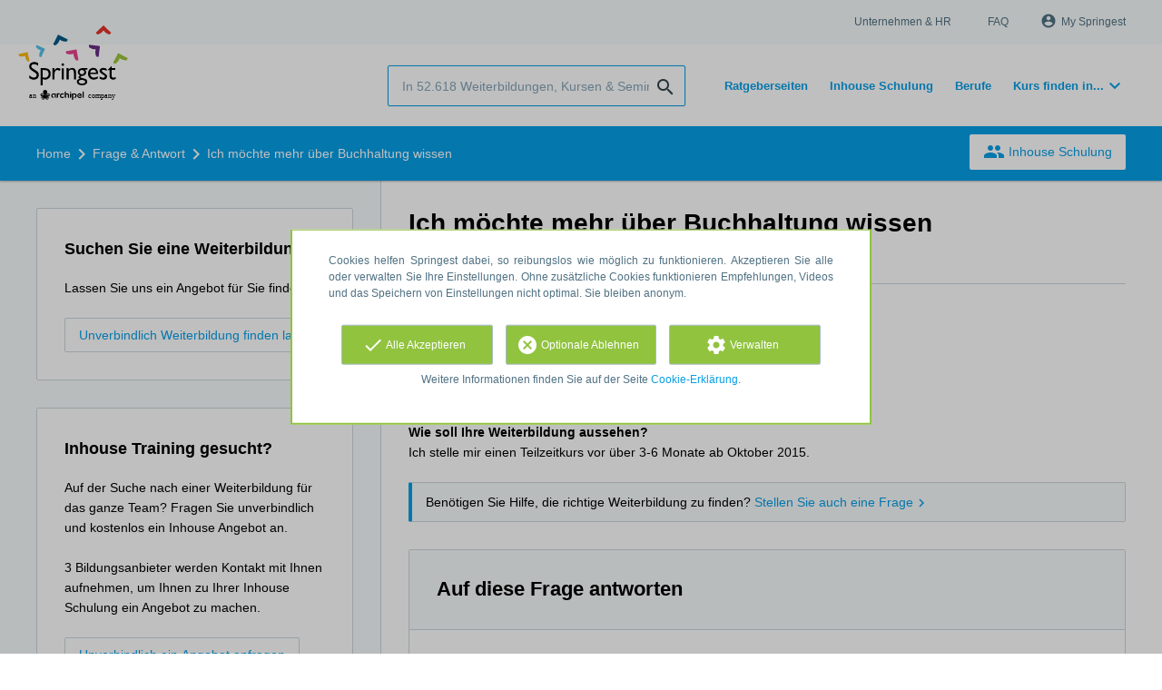

--- FILE ---
content_type: text/html; charset=utf-8
request_url: https://www.springest.de/fragen-antworten/ich
body_size: 8873
content:
<!DOCTYPE html><html class="springest" lang="de"><head><title>Ich möchte mehr über Buchhaltung wissen - Springest</title><meta charset="utf-8" /><meta content="https://static-1.springest.com/assets/redesign/logo-springest-by-archipel-large-1145616339ffe534e5bdd4a64697dd4c65bbb1f034d1301c86044a2ba764053f.jpg" property="og:image" /><meta content="1650" property="og:image:width" /><meta content="866" property="og:image:height" /><meta content="https://www.springest.de/fragen-antworten/ich" property="og:url" /><meta content="website" property="og:type" /><meta content="Ich möchte mehr über Buchhaltung wissen - Springest" property="og:title" /><meta content="width=device-width, initial-scale=1" name="viewport" /><meta content="index, follow" name="robots" /><link href="//static-0.springest.com" rel="dns-prefetch" /><link href="//static-1.springest.com" rel="dns-prefetch" /><link href="//static-2.springest.com" rel="dns-prefetch" /><link href="//static-3.springest.com" rel="dns-prefetch" /><link href="//static-4.springest.com" rel="dns-prefetch" /><link href="//ajax.googleapis.com" rel="dns-prefetch" /><link href="//media.licdn.com" rel="dns-prefetch" /><link href="//cdn.mxpnl.com" rel="dns-prefetch" /><link href="//api.mixpanel.com" rel="dns-prefetch" /><meta name="csrf-param" content="authenticity_token" />
<meta name="csrf-token" content="wpmkhiMgPJ0_iuc-X5X4I20Gm4QakZNKHbASKqy88IkNUmEvtwj2tkuaf9Aw0EEHlKMsZhb8ICxrwHOBeSHrDg" /><link rel="canonical" href="https://www.springest.de/fragen-antworten/ich" /><link href="/favicon.ico" rel="shortcut icon" type="image/x-icon" /><link href="/opensearch.xml" rel="search" title="Springest" type="application/opensearchdescription+xml" /><link rel="stylesheet" media="screen,projection" href="https://static-0.springest.com/assets/redesign/utilities/fonts-4da3ff91039499936c952f6a1a60292901452fca34f50354972ce8213332b46f.css.gz" /><link rel="stylesheet" media="screen,projection" href="https://static-2.springest.com/assets/application-be0284b1fd518d949be99f20b6d40f1e9bed72e326b0234aef8d57daf68195da.css.gz" /><!--[if lte IE 9]><link rel="stylesheet" media="screen,projection" href="https://static-2.springest.com/assets/redesign/base/ie9-icons-23fa390d12cac1c14a6de4801ada125ac179af3896d9c3ee02d95b20b69e4283.css.gz" /><![endif]--><script>var Springest = Springest || {};
Springest.abp = {"distinct_id":null,"time":"2026-02-02T08:44:24.542Z","question_title":"Ich möchte mehr über Buchhaltung wissen","funnel_search_subject_box":true,"ab_050_mobile_subject_cta":"original"};
// Set Mixpanel property referrer_template to the initial opening page
// to know from which template AJAX requests originate.
Springest.abp.referrer_template = "questions#show"</script><script>
//<![CDATA[

        window.mixpanel = {
          track: function() {},
          track_links: function() {}
        }
      
//]]>
</script></head><body><div class="modal cookie-settings-modal is-hidden"><div class="modal__mask active"></div><div class="modal__card"><div class="modal__header"><a class="modal__close" href="#">X</a></div><div class="modal__card-content"><div class="as-h4">Verwalten</div><p>In diesem Fenster können Sie die Platzierung von Cookies ein- und ausschalten. Nur die funktionalen Cookies können nicht abgeschaltet werden. Ihre Cookie-Einstellungen werden 9 Monate lang gespeichert, danach werden sie wieder auf die Standardeinstellungen zurückgesetzt. Sie können Ihre Präferenzen jederzeit über die Seite "Cookie-Erklärung" in der unteren linken Ecke der Website verwalten und Ihre Zustimmung zu Marketingzwecken widerrufen.</p><div class="container container--page"><div class="content--large"><strong>Funktionale Cookies</strong><br /><div class="cookie-explanation"><div class="shortened">Diese Cookies sind für das grundlegende Funktionieren unserer Website erforderlich und speichern keine personenbezogenen Daten.</div><a class="read-more" href="#">Mehr lesen </a></div></div><div class="content"><label class="switch-toggle"><input type="checkbox" name="functional" id="functional" value="1" disabled="disabled" class="disabled" checked="checked" /><span class="slider round"></span></label></div></div><div class="container container--page"><div class="content--large"><strong>Analytical Cookies</strong><br /><div class="cookie-explanation"><div class="shortened">Diese Cookies werden verwendet, um Ihr Verhalten auf unserer Website zu verfolgen. Wir verwenden sie, um Ihnen das beste Nutzererlebnis zu bieten. Zum Beispiel: Wir empfehlen Ihnen neue Schulungen auf der Grundlage Ihrer letzten Aufrufe.</div><a class="read-more" href="#">Mehr lesen </a></div></div><div class="content"><label class="switch-toggle"><input type="checkbox" name="analytics" id="analytics" value="1" /><span class="slider round"></span></label></div></div><div class="container container--page"><div class="content--large"><strong>Google Analytics Cookies</strong><br /><div class="cookie-explanation"><div class="shortened">Diese Cookies verfolgen Ihr Verhalten auf Springest und anderen Websites, damit wir und Dritte Werbung auf Ihre Interessen abstimmen können. Diese Cookies speichern Ihre IP-Adresse.</div><a class="read-more" href="#">Mehr lesen </a></div></div><div class="content"><label class="switch-toggle"><input type="checkbox" name="google" id="google" value="1" /><span class="slider round"></span></label></div></div><div class="container container--page"><div class="content--large"><strong>Marketing Cookies</strong><br /><div class="cookie-explanation"><div class="shortened">Diese Cookies verfolgen Ihr Verhalten auf Springest und anderen Websites, damit wir und Dritte Werbung auf Ihre Interessen abstimmen können. Diese Cookies speichern nicht Ihre IP-Adresse.</div><a class="read-more" href="#">Mehr lesen </a></div></div><div class="content"><label class="switch-toggle"><input type="checkbox" name="marketing" id="marketing" value="1" /><span class="slider round"></span></label></div></div><div class="container container--page"><div class="content--large"></div><div class="content"><a class="button--default button--medium save-cookie-settings button--cta"><i class="ma-save material-icons ">save</i> <span>Einstellungen speichern</span></a></div></div></div></div></div><div class="cookie-notice__hidden modal__mask"></div><div class="cookie-notice cookie-notice-extended is-hidden" data-version="2"><div class="container container--page"><div class="container"><p class="upper_text">Cookies helfen Springest dabei, so reibungslos wie möglich zu funktionieren. Akzeptieren Sie alle oder verwalten Sie Ihre Einstellungen. Ohne zusätzliche Cookies funktionieren Empfehlungen, Videos und das Speichern von Einstellungen nicht optimal. Sie bleiben anonym.</p><div class="cookie-notice-extended__actions"><div class="action-box"><a class="button--default button--medium cookie-action accept-all button--cta"><i class="ma-check material-icons ">check</i> <span>Alle Akzeptieren</span></a></div><div class="action-box"><a class="button--default button--medium cookie-action reject-optional button--cta"><i class="ma-cancel material-icons ">cancel</i> <span>Optionale Ablehnen</span></a></div><div class="action-box"><a class="button--default button--medium manage-cookies button--cta"><i class="ma-settings material-icons ">settings</i> <span>Verwalten</span></a></div></div><p class="lower_text">Weitere Informationen finden Sie auf der Seite <a href="/cookie-erklaerung" target="_blank">Cookie-Erklärung</a>.
</p></div></div></div><header id="header"><div class="container container--logo"><div class="brand-logo"><a class="brand-logo__image" title="Kurse, Fernstudien, Inhouse Schulungen und Weiterbildungen auf Springest.de finden!" href="/"></a></div><nav id="nav--portal"><div class="nav-mobile"><a id="mobile-toggle" class="nav-mobile__item" href="#mobile-nav"></a></div><div class="nav-wrapper"><ul class="nav-portal" data-nav-title="Über Springest" role="navigation"><li class="nav-portal__item"><a title="Unternehmen & HR" class="nav-portal__link" href="https://springest.com/de/corporate/">Unternehmen & HR</a></li><li class="nav-portal__item"><a title="FAQ" class="nav-portal__link" href="https://springestsupport.freshdesk.com/de/support/solutions/103000218542">FAQ</a></li><li class="nav-portal__item hide-on-small"><ul class="nav-account"><li class="nav-account__item profile-nav"><a class="nav-account__button" rel="nofollow" href="/mein-springest/anmelden"><i class="ma-account_circle material-icons ">account_circle</i><span class='button__title'>My Springest</span></a></li></ul></li></ul></div></nav></div><div class="container container--search-bar"><form class="search" action="/suchen" accept-charset="UTF-8" method="get"><input id="searchbar_filter" name="filter" type="hidden" value="" /><div class="search__field"><input type="search" name="term" id="term" class="search__input" placeholder="In 52.618 Weiterbildungen, Kursen & Seminaren suchen" /><input type="submit" name="commit" value="search" class="search__icon-button material-icons" /></div></form><nav id="nav--meta"><ul class="meta-nav nav-meta is-clean-list" data-nav-title="Lernen Sie weiter, realisieren Sie Ihre Ambitionen"><li title="Übersicht der Ratgeberseiten" class="nav-meta__item list-item"><a title="Übersicht der Ratgeberseiten" class="nav-meta__link nav-link" href="/ratgeber"><span>Ratgeberseiten</span></a></li><li title="Inhouse Schulung" class="nav-meta__item list-item"><a title="Inhouse Schulung" class="nav-meta__link nav-link" href="/inhouse"><span>Inhouse Schulung</span></a></li><li title="Berufe" class="nav-meta__item list-item"><a title="Berufe" class="nav-meta__link nav-link" href="/berufe"><span>Berufe</span></a></li><li class="has-dropdown nav-meta__item list-item"><span class="nav-meta__link nav-link"><span>Kurs finden in...</span></span><div class="nav-meta__dropdown landingpage-dropdown"><ul><li><a title="Alle Online lernen (Übersicht) Kurse sehen" class="nav-meta__link nav-link" href="/online-lernen">Online lernen (Übersicht)</a></li><li><a title="Alle Berlin Kurse sehen" class="nav-meta__link nav-link" href="/berlin">Berlin</a></li><li><a title="Alle Dresden Kurse sehen" class="nav-meta__link nav-link" href="/dresden">Dresden</a></li><li><a title="Alle Frankfurt Kurse sehen" class="nav-meta__link nav-link" href="/frankfurt">Frankfurt</a></li><li><a title="Alle Köln Kurse sehen" class="nav-meta__link nav-link" href="/koeln">Köln</a></li><li><a title="Alle Hamburg Kurse sehen" class="nav-meta__link nav-link" href="/hamburg">Hamburg</a></li><li><a title="Alle Leipzig Kurse sehen" class="nav-meta__link nav-link" href="/leipzig">Leipzig</a></li><li><a title="Alle München Kurse sehen" class="nav-meta__link nav-link" href="/muenchen">München</a></li><li><a title="Alle Münster Kurse sehen" class="nav-meta__link nav-link" href="/muenster">Münster</a></li><li><a title="Alle Ulm Kurse sehen" class="nav-meta__link nav-link" href="/ulm">Ulm</a></li></ul></div></li></ul></nav></div></header><nav id="breadcrumb"><div class="container"><div class="breadcrumb-wrapper section"><script type="application/ld+json">{"@context":"https://schema.org","@graph":{"@type":"BreadcrumbList","@id":"#BreadcrumbList","itemListOrder":"Ascending","itemListElement":[{"@type":"ListItem","position":1,"Item":{"@id":"/","name":"Home"}},{"@type":"ListItem","position":2,"Item":{"@id":"/fragen","name":"Frage \u0026 Antwort "}},{"@type":"ListItem","position":3,"Item":{"@id":"/fragen-antworten/ich","name":"Ich möchte mehr über Buchhaltung wissen"}}]}}</script> <ul class="breadcrumb has-3 nav-list is-clean-list"><li class="breadcrumb__item lvl-3 list-item " data-title=""><a title="Home" class="breadcrumb__link nav-link " itemprop="url" href="/"><span itemprop="title">Home</span></a></li><li class="breadcrumb__item lvl-2 list-item " data-title=""><a title="Frage & Antwort " class="breadcrumb__link nav-link " itemprop="url" href="/fragen"><span itemprop="title">Frage & Antwort </span></a></li><li class="breadcrumb__item lvl-1 list-item breadcrumb__item--current current" data-title=""><a title="Ich möchte mehr über Buchhaltung wissen" class="breadcrumb__link nav-link " itemprop="url" href="/fragen-antworten/ich"><span itemprop="title">Ich möchte mehr über Buchhaltung wissen</span></a></li></ul></div><div class="breadcrumb-cta"><a class="button--inverted" href="/inhouse"><i class="ma-group material-icons ">group</i> Inhouse Schulung</a></div></div></nav><main id="page" role="main"><div class="container container--page with-sidebar-background--left" id="questions"><section class="content content--medium aligned-right"><section class="panel"><div class="question__title"><h1 class="content__title has-secondary-title">Ich möchte mehr über Buchhaltung wissen</h1><span class="question__author is-meta-text">Frage gestellt von <div class="avatar avatar--small"></div>Anonym</span></div><div class="question__item"><strong>Warum interessieren Sie sich gerade für dieses Thema?</strong><p>Buchhaltung, ganz allgemein.</p></div><div class="question__item"><strong>Was wollen Sie lernen, verändern oder verbessern?</strong><p>Weil es viele Jobangebote gibt in dem Bereich.</p></div><div class="question__item"><strong>Wie soll Ihre Weiterbildung aussehen?</strong><p>Ich stelle mir einen Teilzeitkurs vor über 3-6 Monate ab Oktober 2015.</p></div><div class="message--info"><span>Benötigen Sie Hilfe, die richtige Weiterbildung zu finden?</span> <a class="arrow-link" href="/frage-stellen">Stellen Sie auch eine Frage</a></div></section><div class="panel question__comments"></div><div class="panel--form"><form class="simple_form form-default new_comment" id="commentform" novalidate="novalidate" action="https://www.springest.de/fragen-antworten/ich/antwort" accept-charset="UTF-8" method="post"><input type="hidden" name="authenticity_token" value="V1hAvQL3sE5x2FOFNqKlJvVEKJ37AY8ADBB5wDbhvA-Yk4UUlt96ZQXIy2tZ5xwCDOGff_dsPGZ6YBhr43yniA" autocomplete="off" /><div class="panel__heading"><h2 class="panel__heading-title">Auf diese Frage antworten</h2></div><div class="panel__content"><p>Sie können nur auf diese Frage reageren, wenn Sie als Bildungsanbieter angemeldet sind. Bitte <a href="https://admin.springest.de/questions/1913/redirect">klicken Sie hier</a> und melden Sie sich an als Bildungsanbieter auf Springest. Danach können Sie die Frage beantworten, und auf Ihren Kurs verlinken.</p></div></form></div></section><div class="aside aside--medium"><section class="aside__section"><div class="help-box"><div class="help-item"><div class="panel with-border with-background--white">
    <div class="panel__content">
        <h3 class="panel__content-title">Suchen Sie eine Weiterbildung?</h3>
        <p>Lassen Sie uns ein Angebot für Sie finden!</p>
        <input type="button" class="submit-button button--link" value="Unverbindlich Weiterbildung finden lassen" onclick="location.href='http://www.springest.de/frage-stellen';_gaq.push(['_trackEvent', 'Open aanvragen banner','Button click','Button click']);_kmq.push(['record','Clicked to Open aanvragen form',{'source':'Search page - Sidebar'}])">
    </div>
</div></div></div></section><section class="aside__section"><div class="help-box"><div class="help-item"><div class="panel with-border with-background--white">
    <div class="panel__content">
        <h3 class="panel__content-title">Inhouse Training gesucht?</h3>
        <p>Auf der Suche nach einer Weiterbildung für das ganze Team? Fragen Sie unverbindlich und kostenlos ein Inhouse Angebot an.<br><br> 3 Bildungsanbieter werden Kontakt mit Ihnen aufnehmen, um Ihnen zu Ihrer Inhouse Schulung ein Angebot zu machen.</p>
        <input type="button" class="submit-button button--link" value="Unverbindlich ein Angebot anfragen" onclick="location.href='http://www.springest.de/in-company-anfrage';_gaq.push(['_trackEvent', 'In-company banner','Button click','Button click']);_kmq.push(['record','Clicked to Incompany form',{'source':'Search page - Sidebar'}])">
    </div>
</div></div></div></section><section class="aside__section usp-box"><div class="as-h3">Mehr lernen? Weiterbildung beginnt auf Springest.de</div><ul class="usp-list--colored usp-list--default"><li class="usp-list__item with-icon-circle" data-icon="school"><div class="usp-list__title as-h4">Alles zum Lernen</div><span class="is-meta-text">Mehr als 52.000 Weiterbildungen, Kurse, Seminare und E-Learnings.</span></li><li class="usp-list__item with-icon-circle" data-icon="phone"><div class="usp-list__title as-h4">Hilfe beim Suchen und Buchen</div><span class="is-meta-text">Stellen Sie eine Frage, nutzen Sie unseren <a href='https://springestsupport.freshdesk.com/de/support/solutions/103000218542'>Kundenservice</a> oder rufen Sie einen unserer Bildungsberater an.</span></li><li class="usp-list__item with-icon-circle" data-icon="thumb_up"><div class="usp-list__title as-h4">Kostenlos Informationen beantragen</div><span class="is-meta-text">Alle Informationen kostenlos erhalten, vergleichen und mit Ihren Kollegen oder Vorgesetzten besprechen.</span></li><li class="usp-list__item with-icon-circle" data-icon="star"><div class="usp-list__title as-h4">Bewertungen und Teilnehmer</div><span class="is-meta-text">Mehr als 11.000 unabhängige Bewertungen helfen Ihnen, den besten Bildungsanbieter zu finden.</span></li><li class="usp-list__item with-icon-circle" data-icon="business"><div class="usp-list__title as-h4">Auch für Ihre Organisation</div><span class="is-meta-text">Gruppenrabatt, Inhouse Schulung und Social Learning mit Kollegen: Jederzeit verfügbar.</span></li><li class="usp-list__item with-icon-circle" data-icon="event_available"><div class="usp-list__title as-h4">Sofort buchen</div><span class="is-meta-text">Sofort anfangen? Buchen Sie und der Bildungsanbieter hilft Ihnen weiter.</span></li></ul></section></div></div></main><footer><div class="container"><section class="footer-categories"><div class="as-h3">Kurse per Kategorie</div><ul class="footer-categories__list"><li class="footer-categories__item"><a title="Arbeitsumfeld und Sicherheit Seminare, Kurse und Weiterbildungen" class="footer-categories__link" href="/arbeitsumfeld-sicherheit">Arbeitsumfeld und Sicherheit</a></li><li class="footer-categories__item"><a title="Automation und ICT/IT Seminare, Kurse und Weiterbildungen" class="footer-categories__link" href="/it">Automation und ICT/IT</a></li><li class="footer-categories__item"><a title="Bildung und Lehre Seminare, Kurse und Weiterbildungen" class="footer-categories__link" href="/bildung-lehre">Bildung und Lehre</a></li><li class="footer-categories__item"><a title="Design, Internet und Medien Seminare, Kurse und Weiterbildungen" class="footer-categories__link" href="/design-internet-medien">Design, Internet und Medien</a></li><li class="footer-categories__item"><a title="Finanzen Seminare, Kurse und Weiterbildungen" class="footer-categories__link" href="/finanzen">Finanzen</a></li><li class="footer-categories__item"><a title="Freizeit und Kreativität Seminare, Kurse und Weiterbildungen" class="footer-categories__link" href="/freizeit-kreativitat">Freizeit und Kreativität</a></li><li class="footer-categories__item"><a title="Gesundheit und Medizin Seminare, Kurse und Weiterbildungen" class="footer-categories__link" href="/gesundheit-medizin">Gesundheit und Medizin</a></li><li class="footer-categories__item"><a title="Immobilien Seminare, Kurse und Weiterbildungen" class="footer-categories__link" href="/immobilien">Immobilien</a></li><li class="footer-categories__item"><a title="Ingenieurwesen und Industrie Seminare, Kurse und Weiterbildungen" class="footer-categories__link" href="/ingenieurwesen-industrie">Ingenieurwesen und Industrie</a></li><li class="footer-categories__item"><a title="Kommunikation Seminare, Kurse und Weiterbildungen" class="footer-categories__link" href="/kommunikation">Kommunikation</a></li><li class="footer-categories__item"><a title="Lernen im Abo Seminare, Kurse und Weiterbildungen" class="footer-categories__link" href="/lernen-im-abo">Lernen im Abo</a></li></ul><ul class="footer-categories__list"><li class="footer-categories__item"><a title="Logistik und Erwerb Seminare, Kurse und Weiterbildungen" class="footer-categories__link" href="/logistik-erwerb">Logistik und Erwerb</a></li><li class="footer-categories__item"><a title="Management Seminare, Kurse und Weiterbildungen" class="footer-categories__link" href="/management">Management</a></li><li class="footer-categories__item"><a title="Marketing Seminare, Kurse und Weiterbildungen" class="footer-categories__link" href="/marketing">Marketing</a></li><li class="footer-categories__item"><a title="Personalwesen Seminare, Kurse und Weiterbildungen" class="footer-categories__link" href="/personalwesen">Personalwesen</a></li><li class="footer-categories__item"><a title="Persönliche Entwicklung Seminare, Kurse und Weiterbildungen" class="footer-categories__link" href="/personliche-entwicklung">Persönliche Entwicklung</a></li><li class="footer-categories__item"><a title="Projektmanagement Seminare, Kurse und Weiterbildungen" class="footer-categories__link" href="/projektmanagement">Projektmanagement</a></li><li class="footer-categories__item"><a title="Recht Seminare, Kurse und Weiterbildungen" class="footer-categories__link" href="/recht">Recht</a></li><li class="footer-categories__item"><a title="Sekretariat und Administration Seminare, Kurse und Weiterbildungen" class="footer-categories__link" href="/sekretariat-administration">Sekretariat und Administration</a></li><li class="footer-categories__item"><a title="Sprache Seminare, Kurse und Weiterbildungen" class="footer-categories__link" href="/sprache">Sprache</a></li><li class="footer-categories__item"><a title="Verkauf Seminare, Kurse und Weiterbildungen" class="footer-categories__link" href="/verkauf">Verkauf</a></li></ul></section><section class="footer-about"><div class="footer-company-description"><div class="as-h3">Über Springest</div><p>Springest ist die Plattform wo Sie alles finden, um sich neben Ihrem Beruf weiterzubilden. Sie können knapp 52.000 Weiterbildungsangebote von derzeit mehr als 2.800 Anbietern miteinander vergleichen, in Kontakt mit den Kursanbieter treten und teilweise direkt buchen.</p></div><div class="footer-social"><!--Material design svg icons found at https://materialdesignicons.com/--><a rel="noopener noreferrer" target="_blank" class="footer-social__link is-linkedin" title="Springest LinkedIn" href="https://www.linkedin.com/company/springest"><svg height="22" viewBox="0 0 24 24" width="22"><path d="M21,21H17V14.25C17,13.19 15.81,12.31 14.75,12.31C13.69,12.31 13,13.19 13,14.25V21H9V9H13V11C13.66,9.93 15.36,9.24 16.5,9.24C19,9.24 21,11.28 21,13.75V21M7,21H3V9H7V21M5,3A2,2 0 0,1 7,5A2,2 0 0,1 5,7A2,2 0 0,1 3,5A2,2 0 0,1 5,3Z"></path></svg></a><a rel="noopener noreferrer" target="_blank" class="footer-social__link is-twitter" title="Springest Twitter" href="https://www.twitter.com/SpringestDE"><svg viewBox="0 0 448 512" xmlns="http://www.w3.org/2000/svg"><path d="M64 32C28.7 32 0 60.7 0 96V416c0 35.3 28.7 64 64 64H384c35.3 0 64-28.7 64-64V96c0-35.3-28.7-64-64-64H64zm297.1 84L257.3 234.6 379.4 396H283.8L209 298.1 123.3 396H75.8l111-126.9L69.7 116h98l67.7 89.5L313.6 116h47.5zM323.3 367.6L153.4 142.9H125.1L296.9 367.6h26.3z"></path></svg></a><a rel="noopener noreferrer" target="_blank" class="footer-social__link is-facebook" title="Springest Facebook Seite" href="https://www.facebook.com/SpringestDE"><svg viewBox="0 0 640 512" xmlns="http://www.w3.org/2000/svg"><path d="M640 317.9C640 409.2 600.6 466.4 529.7 466.4C467.1 466.4 433.9 431.8 372.8 329.8L341.4 277.2C333.1 264.7 326.9 253 320.2 242.2C300.1 276 273.1 325.2 273.1 325.2C206.1 441.8 168.5 466.4 116.2 466.4C43.4 466.4 0 409.1 0 320.5C0 177.5 79.8 42.4 183.9 42.4C234.1 42.4 277.7 67.1 328.7 131.9C365.8 81.8 406.8 42.4 459.3 42.4C558.4 42.4 640 168.1 640 317.9H640zM287.4 192.2C244.5 130.1 216.5 111.7 183 111.7C121.1 111.7 69.2 217.8 69.2 321.7C69.2 370.2 87.7 397.4 118.8 397.4C149 397.4 167.8 378.4 222 293.6C222 293.6 246.7 254.5 287.4 192.2V192.2zM531.2 397.4C563.4 397.4 578.1 369.9 578.1 322.5C578.1 198.3 523.8 97.1 454.9 97.1C421.7 97.1 393.8 123 360 175.1C369.4 188.9 379.1 204.1 389.3 220.5L426.8 282.9C485.5 377 500.3 397.4 531.2 397.4L531.2 397.4z"></path></svg></a><a rel="noopener noreferrer" target="_blank" class="footer-social__link is-instagram" title="Springest Instagram Site" href="https://www.instagram.com/springestnl"><svg height="24" viewBox="0 0 24 24" width="24"><path d="M7.8,2H16.2C19.4,2 22,4.6 22,7.8V16.2A5.8,5.8 0 0,1 16.2,22H7.8C4.6,22 2,19.4 2,16.2V7.8A5.8,5.8 0 0,1 7.8,2M7.6,4A3.6,3.6 0 0,0 4,7.6V16.4C4,18.39 5.61,20 7.6,20H16.4A3.6,3.6 0 0,0 20,16.4V7.6C20,5.61 18.39,4 16.4,4H7.6M17.25,5.5A1.25,1.25 0 0,1 18.5,6.75A1.25,1.25 0 0,1 17.25,8A1.25,1.25 0 0,1 16,6.75A1.25,1.25 0 0,1 17.25,5.5M12,7A5,5 0 0,1 17,12A5,5 0 0,1 12,17A5,5 0 0,1 7,12A5,5 0 0,1 12,7M12,9A3,3 0 0,0 9,12A3,3 0 0,0 12,15A3,3 0 0,0 15,12A3,3 0 0,0 12,9Z"></path></svg></a></div><div class="footer-partner"><div class="as-h3">Unsere Partner</div><p>Mehr Weiterbildungen finden Sie auf <a href="https://weiterbildung.de/">Weiterbildung</a>.de.</p></div><div class="footer-review review-score"><div class="as-h3 item">Unsere Bewertung<abbr class="fn" title="Springest"></abbr></div><p>Unsere Besucher bewerted uns mit <span class="rating"><i class="review-score__icon ma-star material-icons">star</i><strong class="average">9,2</strong><abbr class="best" title="10"></abbr><abbr class="worst" title="0"></abbr> in <a href='https://de.trustpilot.com/review/springest.de' rel='follow'><span class="count">43</span> Bewertungen</a> auf Trustpilot.
</p></div></section><section class="footer-links"><ul class="footer-links__list"><li class="footer-links__item"><a title="Alles über Springest" href="https://springest.com/de/ueber-springest">Alles über Springest</a></li><li class="footer-links__item"><a title="Unser Blog" class="rss" href="https://springest.com/de/blog">Blog</a></li><li class="footer-links__item"><a title="Bei Springest arbeiten" target="_blank" rel="noopener noreferrer" class="team" href="https://jobs.archipelacademy.com">Bei Springest arbeiten</a></li><li class="footer-links__item"><a title="Ihr Angebot auf Springest" class="partner" href="https://springest.com/de/bildungsanbieter/#signup">Ihr Angebot auf Springest?</a></li></ul></section></div></footer><div class="footer-row"><div class="container"><ul class="nav-footer"><li class="nav-footer__item"><a class="nav-footer__link" href="/nutzungsbedingungen">Nutzungsbedingungen</a></li><li class="nav-footer__item"><a class="nav-footer__link" href="/datenschutz-disclaimer">Datenschutzrichtlinien</a></li><li class="nav-footer__item"><a class="nav-footer__link" href="/cookie-erklaerung">Springest Cookie-Erklärung</a></li><li class="nav-footer__item"><a class="nav-footer__link" href="https://www.springest.com/de/impressum">Impressum</a></li><li class="nav-footer__item"><a title="Kontakt" class="nav-footer__link" href="/kontakt">Kontakt</a></li><li class="nav-footer__item">Ihre Referenznummer ist: D6U6A</li></ul><div class="footer-sites"><div class="change-country"><ul class="public-sites"><li class="public-sites__item"><a data-hreflang="nl" class="public-sites__link select-lang lang-nl" hreflang="nl" href="https://www.springest.nl"><span>Die Niederlande</span></a></li><li class="public-sites__item"><a data-hreflang="en-GB" class="public-sites__link select-lang lang-en" hreflang="en-GB" href="https://www.springest.co.uk"><span>Großbritannien</span></a></li><li class="public-sites__item"><a data-hreflang="nl" class="public-sites__link select-lang lang-be" hreflang="nl" href="https://nl.springest.be"><span>Belgien</span></a></li><li class="public-sites__item"><a data-hreflang="fr" class="public-sites__link select-lang lang-be" hreflang="fr" href="https://fr.springest.be"><span>Belgien</span></a></li><li class="public-sites__item"><a data-hreflang="en-US" class="public-sites__link select-lang lang-com" hreflang="en-US" href="https://www.springest.net"><span>Springest.com (International)</span><i class="ma-public material-icons ">public</i></a></li></ul></div><span class="copyright">&copy; 2008 &ndash; 2026 Springest</span></div></div></div><a class="hide" href="/not_for_humans">Not for humans</a><script src="https://static-0.springest.com/assets/jquery.2.2.4.min-2581c9a7a401eca8a429a9b30a42630d6256b58c2f6e2698db2bd3d82a4ea3d9.js"></script><script src="https://static-3.springest.com/locales/de/1769022778.js"></script><script src="https://static-2.springest.com/assets/questions-4661d9e518fd45f4089f54bf9d2136336cd697dbcb96c578e1670d42e93820ea.js.gz"></script><noscript><div style="display:inline;"><img height="1" width="1" style="border-style:none;" alt="" src="//googleads.g.doubleclick.net/pagead/viewthroughconversion/987370371/?value=0&amp;guid=ON&amp;script=0"></div></noscript>
<style type="text/css">iframe[name='google_conversion_frame'] { height: 0 !important; width: 0 !important; line-height: 0 !important; font-size: 0 !important; margin-top: -13px; float: left;}</style></body></html>

--- FILE ---
content_type: application/javascript
request_url: https://static-2.springest.com/assets/questions-4661d9e518fd45f4089f54bf9d2136336cd697dbcb96c578e1670d42e93820ea.js.gz
body_size: 80333
content:
function has_url(t){var e=document.getElementById(t);return e&&null!==e.value.match(/(\[url|\[link|<a href|http:\/\/)/i)}function append_captcha(t){if(null===document.getElementById("honeypot")){var e=document.createElement("div"),i=document.createElement("label"),n=document.createElement("textarea"),r=document.createElement("div");e.className="input text required",i.className="text required",i.setAttribute("for","honeypot");var o=document.createTextNode(__("How much is square root of 25 plus one?"));return i.appendChild(o),n.className="text required",n.id="honeypot",n.name="honeypot",n.cols=30,n.setAttribute("min","6"),n.setAttribute("max","6"),n.setAttribute("placeholder",__("Our software assumes you're a spambot as you use links in your message. Please answer the defined question to prove otherwise.")),r.className="help",e.appendChild(i),e.appendChild(n),e.appendChild(r),t.parentNode.parentNode.insertBefore(e,t.parentNode.nextSibling),!1}}function check_for_spam(t){var e=document.getElementById(t);return has_url(t)&&append_captcha(e)}!function(){"use strict";var t=function(t,e){var i;t.rails!==e&&t.error("jquery-ujs has already been loaded!");var n=t(document);t.rails=i={linkClickSelector:"a[data-confirm], a[data-method], a[data-remote]:not([disabled]), a[data-disable-with], a[data-disable]",buttonClickSelector:"button[data-remote]:not([form]):not(form button), button[data-confirm]:not([form]):not(form button)",inputChangeSelector:"select[data-remote], input[data-remote], textarea[data-remote]",formSubmitSelector:"form:not([data-turbo=true])",formInputClickSelector:"form:not([data-turbo=true]) input[type=submit], form:not([data-turbo=true]) input[type=image], form:not([data-turbo=true]) button[type=submit], form:not([data-turbo=true]) button:not([type]), input[type=submit][form], input[type=image][form], button[type=submit][form], button[form]:not([type])",disableSelector:"input[data-disable-with]:enabled, button[data-disable-with]:enabled, textarea[data-disable-with]:enabled, input[data-disable]:enabled, button[data-disable]:enabled, textarea[data-disable]:enabled",enableSelector:"input[data-disable-with]:disabled, button[data-disable-with]:disabled, textarea[data-disable-with]:disabled, input[data-disable]:disabled, button[data-disable]:disabled, textarea[data-disable]:disabled",requiredInputSelector:"input[name][required]:not([disabled]), textarea[name][required]:not([disabled])",fileInputSelector:"input[name][type=file]:not([disabled])",linkDisableSelector:"a[data-disable-with], a[data-disable]",buttonDisableSelector:"button[data-remote][data-disable-with], button[data-remote][data-disable]",csrfToken:function(){return t("meta[name=csrf-token]").attr("content")},csrfParam:function(){return t("meta[name=csrf-param]").attr("content")},CSRFProtection:function(t){var e=i.csrfToken();e&&t.setRequestHeader("X-CSRF-Token",e)},refreshCSRFTokens:function(){t('form input[name="'+i.csrfParam()+'"]').val(i.csrfToken())},fire:function(e,i,n){var r=t.Event(i);return e.trigger(r,n),!1!==r.result},confirm:function(t){return confirm(t)},ajax:function(e){return t.ajax(e)},href:function(t){return t[0].href},isRemote:function(t){return t.data("remote")!==e&&!1!==t.data("remote")},handleRemote:function(n){var r,o,s,a,l,u;if(i.fire(n,"ajax:before")){if(a=n.data("with-credentials")||null,l=n.data("type")||t.ajaxSettings&&t.ajaxSettings.dataType,n.is("form")){r=n.data("ujs:submit-button-formmethod")||n.attr("method"),o=n.data("ujs:submit-button-formaction")||n.attr("action"),s=t(n[0]).serializeArray();var c=n.data("ujs:submit-button");c&&(s.push(c),n.data("ujs:submit-button",null)),n.data("ujs:submit-button-formmethod",null),n.data("ujs:submit-button-formaction",null)}else n.is(i.inputChangeSelector)?(r=n.data("method"),o=n.data("url"),s=n.serialize(),n.data("params")&&(s=s+"&"+n.data("params"))):n.is(i.buttonClickSelector)?(r=n.data("method")||"get",o=n.data("url"),s=n.serialize(),n.data("params")&&(s=s+"&"+n.data("params"))):(r=n.data("method"),o=i.href(n),s=n.data("params")||null);return u={type:r||"GET",data:s,dataType:l,beforeSend:function(t,r){if(r.dataType===e&&t.setRequestHeader("accept","*/*;q=0.5, "+r.accepts.script),!i.fire(n,"ajax:beforeSend",[t,r]))return!1;n.trigger("ajax:send",t)},success:function(t,e,i){n.trigger("ajax:success",[t,e,i])},complete:function(t,e){n.trigger("ajax:complete",[t,e])},error:function(t,e,i){n.trigger("ajax:error",[t,e,i])},crossDomain:i.isCrossDomain(o)},a&&(u.xhrFields={withCredentials:a}),o&&(u.url=o),i.ajax(u)}return!1},isCrossDomain:function(t){var e=document.createElement("a");e.href=location.href;var i=document.createElement("a");try{return i.href=t,i.href=i.href,!((!i.protocol||":"===i.protocol)&&!i.host||e.protocol+"//"+e.host==i.protocol+"//"+i.host)}catch(n){return!0}},handleMethod:function(n){var r=i.href(n),o=n.data("method"),s=n.attr("target"),a=i.csrfToken(),l=i.csrfParam(),u=t('<form method="post" action="'+r+'"></form>'),c='<input name="_method" value="'+o+'" type="hidden" />';l===e||a===e||i.isCrossDomain(r)||(c+='<input name="'+l+'" value="'+a+'" type="hidden" />'),s&&u.attr("target",s),u.hide().append(c).appendTo("body"),u.submit()},formElements:function(e,i){return e.is("form")?t(e[0].elements).filter(i):e.find(i)},disableFormElements:function(e){i.formElements(e,i.disableSelector).each(function(){i.disableFormElement(t(this))})},disableFormElement:function(t){var i,n;i=t.is("button")?"html":"val",(n=t.data("disable-with"))!==e&&(t.data("ujs:enable-with",t[i]()),t[i](n)),t.prop("disabled",!0),t.data("ujs:disabled",!0)},enableFormElements:function(e){i.formElements(e,i.enableSelector).each(function(){i.enableFormElement(t(this))})},enableFormElement:function(t){var i=t.is("button")?"html":"val";t.data("ujs:enable-with")!==e&&(t[i](t.data("ujs:enable-with")),t.removeData("ujs:enable-with")),t.prop("disabled",!1),t.removeData("ujs:disabled")},allowAction:function(t){var e,n=t.data("confirm"),r=!1;if(!n)return!0;if(i.fire(t,"confirm")){try{r=i.confirm(n)}catch(o){(console.error||console.log).call(console,o.stack||o)}e=i.fire(t,"confirm:complete",[r])}return r&&e},blankInputs:function(e,i,n){var r,o,s,a=t(),l=i||"input,textarea",u=e.find(l),c={};return u.each(function(){(r=t(this)).is("input[type=radio]")?(s=r.attr("name"),c[s]||(0===e.find('input[type=radio]:checked[name="'+s+'"]').length&&(o=e.find('input[type=radio][name="'+s+'"]'),a=a.add(o)),c[s]=s)):(r.is("input[type=checkbox],input[type=radio]")?r.is(":checked"):!!r.val())===n&&(a=a.add(r))}),!!a.length&&a},nonBlankInputs:function(t,e){return i.blankInputs(t,e,!0)},stopEverything:function(e){return t(e.target).trigger("ujs:everythingStopped"),e.stopImmediatePropagation(),!1},disableElement:function(t){var n=t.data("disable-with");n!==e&&(t.data("ujs:enable-with",t.html()),t.html(n)),t.on("click.railsDisable",function(t){return i.stopEverything(t)}),t.data("ujs:disabled",!0)},enableElement:function(t){t.data("ujs:enable-with")!==e&&(t.html(t.data("ujs:enable-with")),t.removeData("ujs:enable-with")),t.off("click.railsDisable"),t.removeData("ujs:disabled")}},i.fire(n,"rails:attachBindings")&&(t.ajaxPrefilter(function(t,e,n){t.crossDomain||i.CSRFProtection(n)}),t(window).on("pageshow.rails",function(){t(t.rails.enableSelector).each(function(){var e=t(this);e.data("ujs:disabled")&&t.rails.enableFormElement(e)}),t(t.rails.linkDisableSelector).each(function(){var e=t(this);e.data("ujs:disabled")&&t.rails.enableElement(e)})}),n.on("ajax:complete",i.linkDisableSelector,function(){i.enableElement(t(this))}),n.on("ajax:complete",i.buttonDisableSelector,function(){i.enableFormElement(t(this))}),n.on("click.rails",i.linkClickSelector,function(e){var n=t(this),r=n.data("method"),o=n.data("params"),s=e.metaKey||e.ctrlKey;if(!i.allowAction(n))return i.stopEverything(e);if(!s&&n.is(i.linkDisableSelector)&&i.disableElement(n),i.isRemote(n)){if(s&&(!r||"GET"===r)&&!o)return!0;var a=i.handleRemote(n);return!1===a?i.enableElement(n):a.fail(function(){i.enableElement(n)}),!1}return r?(i.handleMethod(n),!1):void 0}),n.on("click.rails",i.buttonClickSelector,function(e){var n=t(this);if(!i.allowAction(n)||!i.isRemote(n))return i.stopEverything(e);n.is(i.buttonDisableSelector)&&i.disableFormElement(n);var r=i.handleRemote(n);return!1===r?i.enableFormElement(n):r.fail(function(){i.enableFormElement(n)}),!1}),n.on("change.rails",i.inputChangeSelector,function(e){var n=t(this);return i.allowAction(n)&&i.isRemote(n)?(i.handleRemote(n),!1):i.stopEverything(e)}),n.on("submit.rails",i.formSubmitSelector,function(n){var r,o,s=t(this),a=i.isRemote(s);if(!i.allowAction(s))return i.stopEverything(n);if(s.attr("novalidate")===e)if(s.data("ujs:formnovalidate-button")===e){if((r=i.blankInputs(s,i.requiredInputSelector,!1))&&i.fire(s,"ajax:aborted:required",[r]))return i.stopEverything(n)}else s.data("ujs:formnovalidate-button",e);if(a){if(o=i.nonBlankInputs(s,i.fileInputSelector)){setTimeout(function(){i.disableFormElements(s)},13);var l=i.fire(s,"ajax:aborted:file",[o]);return l||setTimeout(function(){i.enableFormElements(s)},13),l}return i.handleRemote(s),!1}setTimeout(function(){i.disableFormElements(s)},13)}),n.on("click.rails",i.formInputClickSelector,function(e){var n=t(this);if(!i.allowAction(n))return i.stopEverything(e);var r=n.attr("name"),o=r?{name:r,value:n.val()}:null,s=n.closest("form");0===s.length&&(s=t("#"+n.attr("form"))),s.data("ujs:submit-button",o),s.data("ujs:formnovalidate-button",n.attr("formnovalidate")),s.data("ujs:submit-button-formaction",n.attr("formaction")),s.data("ujs:submit-button-formmethod",n.attr("formmethod"))}),n.on("ajax:send.rails",i.formSubmitSelector,function(e){this===e.target&&i.disableFormElements(t(this))}),n.on("ajax:complete.rails",i.formSubmitSelector,function(e){this===e.target&&i.enableFormElements(t(this))}),t(function(){i.refreshCSRFTokens()}))};window.jQuery?t(jQuery):"object"==typeof exports&&"object"==typeof module&&(module.exports=t)}(),function(){$(function(){return $.ajaxSetup({beforeSend:function(t){return t.setRequestHeader("X-CSRF-Token",$('meta[name="csrf-token"]').attr("content"))}})})}.call(this),function(t){var e=null;t.fn.autosuggest=function(i){function n(i){switch(d=t(this),i.which){case 27:e&&e.hide();break;case 38:i.preventDefault(),u("last");break;case 40:i.preventDefault(),u("first");break;default:s(t(this))}}function r(e,i){var n=t.trim(e.val());if(requests[n]&&"rejected"!=requests[n].state())return requests[n].done(function(){a(JSON.parse(all_results[n]))});requests[n]=t.ajax({url:p.api.replace("%s",encodeURIComponent(e.val())),dataType:"json",success:a,error:function(){i.hide()}})}function o(e,i){var n=e.val();t.each(keypresses,function(t){keypresses[t].reject()}),keypresses[n]=t.Deferred(),keypresses[n].done(function(){r(e,i)}),setTimeout(function(){keypresses[n].resolve()},200)}function s(i){if(e?e.hide():(e=t('<div class="'+p.dropdownClass+'" style="display: none"><div></div></div>'),t("body").append(e)),0!==i.val().length){o(i,e);var n=i.offset(),r=n.top+i.outerHeight(),s=n.left;f=i.outerWidth(),e.css({left:s+"px",top:r+"px",width:f+"px"}),e.undelegate("a","keyup keydown"),e.delegate("a","keyup",l),e.delegate("a","keydown",function(t){38!==t.which&&40!==t.which||t.preventDefault()}),p.clickLinkCallback?(e.undelegate("a","click"),e.delegate("a","click",function(t){return t.stopPropagation(),p.clickLinkCallback(this)})):e.undelegate("a","click")}else e.hide()}function a(i){function n(t,e){if(t.length<=e)return t;var i=t.substring(0,e+1),n=(i=i.substring(0,i.lastIndexOf(" "))).charAt(i.length-1);return"."!=n&&","!=n&&"&hellip;"!=n||(i=i.substring(0,i.length-1)),i+"&hellip;"}all_results[i.query]=JSON.stringify(i),e.show();var r=[],o="",s="?autosuggest="+encodeURIComponent(g.abp.referrer_template);if(t.each(p.sections,function(e,o){if("undefined"!=typeof i.results[e]&&0!=i.results[e].length){var a=["<h2>"+o+"</h2>",[]];t.each(i.results[e],function(i,r){if(p.logos&&p.logos==e){var o=r.url+s;a[1].push('<li><a href="'+o+'" class="logo"><img src="'+r.logo+'" alt="'+r.name+'" title="ID: '+r.id+'" width="50"> '+n(r.name,(f-50)/8)+"</a></li>")}else if(p.avatars&&p.avatars==e){o=r.url+s;var l="";if(r.avatar)l='<img src="'+r.avatar+'" alt="'+r.name+'" title="ID: '+r.id+'" width="32">';a[1].push('<li class="trainer-item"><a href="'+o+'"><span class="avatar avatar--small">'+l+'</span><span class="name">'+n(r.name,(f-50)/8)+"</span></a></li>")}else{var u=t("#searchbar_filter").val()||"";"subjects"==e&&u.length>0&&(r.url=r.url+u);o=r.url+s;a[1].push('<li><a href="'+o+'">'+r.name+"</a></li>")}}),r.push(a)}}),r.length>0&&t.each(r,function(t,e){o+=e[0],o+="<ul>",o+=e[1].slice(0,p.maxAmount).join(""),o+="</ul>"}),p.searchUrl&&p.searchText){var a=t('<a class="continue-search" href="'+p.searchUrl.replace("%s",encodeURIComponent(d.val()))+'"></a>'),l=p.searchText.replace("%s",d.val());t(a).text(l),o+=t(a).prop("outerHTML")}e.find("div").html(o),e.find("a").each(function(e,i){(i=t(i)).attr("data-index",e),m=e}),d[0].focus()}function l(i){var n=t(this),r=i.which,o=parseInt(n.attr("data-index"),10),s=null;switch(r){case 38:if((s=o-1)<0)return void d[0].focus();break;case 40:if((s=o+1)>m)return void d[0].focus();break;case 27:return e.hide(),void d[0].focus();default:return}i.preventDefault(),u(s)}function u(t){var i;switch(t){case"first":i=e.find("a:first");break;case"last":i=e.find("a:last");break;default:i=e.find("a:eq("+t+")")}i[0].focus()}function c(i){var n=t(i.target),r="."+p.dropdownClass.replace(/\s/,"."),o=n.closest(r),s=n.is(d);1!==o.length&&e&&!s&&e.hide()}var p={api:null,clickLinkCallback:null,dropdownClass:"dropdown",logos:!1,maxAmount:5,sections:null,searchText:null,searchUrl:null},h=this,d=null,m=0,f=0,g=window.Springest||{};return t.extend(p,i),null===p.api||null===p.sections?h:(h.keyup(n),h.attr("autocomplete","off"),h.mouseup(function(t){t.preventDefault()}),h.focus(function(){this.select()}),all_results={},requests={},keypresses={},t("body").click(c),h)}}(jQuery),function(t){t.fn.expander=function(e){function i(i){i.preventDefault();var o=t(this);o.html()==o.attr("data-collapse-title")?(o.html(o.attr("data-expand-title")),o.removeClass("expander-opened"),e.containerClass&&n.removeClass(e.containerClass),r.hide()):(o.html(o.attr("data-collapse-title")),o.addClass("expander-opened"),e.containerClass&&n.addClass(e.containerClass),r.show())}var n=this,r=n.find(e.toHide);if(e.toggleElm)e.toggleElm.click(i),r=r.filter(":not(.toggle)");else{var o=t('<a class="'+e.linkClasses+'" href="#" data-expand-title="'+e.expandTitle+'" data-collapse-title="'+e.collapseTitle+'">'+e.expandTitle+"</a>");if(e.wrapper){var s=t("<"+e.wrapper+' class="'+e.wrapperClass+'">');n.append(s),o.appendTo(s),n.find("."+e.linkClasses.replace(/\s/g,".")).click(i)}else if(e.wrapperClass){s=n.find(e.wrapperClass);o.appendTo(s),n.find("."+e.linkClasses.replace(/\s/g,".")).click(i)}else n.after(o),n.next().click(i)}return r.hide(),n}}(jQuery),
/*!
 * jQuery hashchange event - v1.3 - 7/21/2010
 * http://benalman.com/projects/jquery-hashchange-plugin/
 *
 * Copyright (c) 2010 "Cowboy" Ben Alman
 * Dual licensed under the MIT and GPL licenses.
 * http://benalman.com/about/license/
 */
// Copyright (c) 2010 "Cowboy" Ben Alman,
function(t,e,i){"$:nomunge";function n(t){return"#"+(t=t||location.href).replace(/^[^#]*#?(.*)$/,"$1")}var r,o="hashchange",s=document,a=t.event.special,l=s.documentMode,u="on"+o in e&&(l===i||l>7);t.fn[o]=function(t){return t?this.bind(o,t):this.trigger(o)},t.fn[o].delay=50,a[o]=t.extend(a[o],{setup:function(){if(u)return!1;t(r.start)},teardown:function(){if(u)return!1;t(r.stop)}}),r=function(){function r(){var i=n(),a=p(l);i!==l?(c(l=i,a),t(e).trigger(o)):a!==l&&(location.href=location.href.replace(/#.*/,"")+a),s=setTimeout(r,t.fn[o].delay)}var s,a={},l=n(),u=function(t){return t},c=u,p=u;return a.start=function(){s||r()},a.stop=function(){s&&clearTimeout(s),s=i},a}()}(jQuery,this),function(){"use strict";var t;(t=jQuery).fn.lightbox=function(e){var i,n,r,o,s,a;return r=t(this),o=function(i){var r;switch(i&&i.preventDefault(),0===t(".lightbox").length&&n(),r="",e.type){case"iframe":r='<iframe allowtransparency frameborder="0" height="'+e.height-22+'" width="'+e.width-22+'" scrolling="auto" src="'+e.url+'">';break;case"html":r=e.html,t(".lightbox .inner").css({height:e.height+"px",overflowY:"auto"})}t(".lightbox-overlay").fadeTo(500,.5),t(".lightbox .inner").html(r),t(".lightbox").delay(500).fadeIn(500).css({marginLeft:"-"+Math.round((e.width-14)/2)+"px",width:e.width-14+"px"}),e.verticalCenter&&t(".lightbox").css({top:t(window).height()/2-Math.round(e.height/2)+"px"}),e.trackViews&&a(e.trackEvent,e.trackVariables)},i=function(){t(".lightbox").hide().find(".inner").html(""),t(".lightbox-overlay").hide(),e.cookieOnClose&&s(e.cookieExpire)},a=function(t,e){mixpanel.track(t,e)},s=function(t){var i,n;t?((i=new Date).setTime(i.getTime()+24*t*60*60*1e3),n="; expires="+i.toGMTString()):n="",document.cookie=e.cookieName+"="+e.cookieValue+n+"; path=/"},n=function(){var e;e='<div class="lightbox-overlay" style="display: none"></div><div class="lightbox" style="display: none"><div class="inner"></div><a href="#" class="close" title="'+__("Close")+'"><i class="material-icons">close</i></a></div>',t("body").append(e),t(".lightbox .close, .lightbox-overlay").click(function(t){t.preventDefault(),i()})},e.immediately?o():e.delay?setTimeout(o,1e3*Math.round(e.delay)):e.scrollOffset?t(window).on("scroll.lightbox",function(){t(document).scrollTop()/(t(document).height()-t(window).height())*100>e.scrollOffset&&(o(),t(window).off("scroll.lightbox"))}):r.on("click",o),t(document).keydown(function(t){27===t.which&&i()}),r}}.call(this),function(t,e,i){function n(t){var e={},n=/^jQuery\d+$/;return i.each(t.attributes,function(t,i){i.specified&&!n.test(i.name)&&(e[i.name]=i.value)}),e}function r(t,e){var n=this,r=i(n);if(n.value==r.attr("placeholder")&&r.hasClass("placeholder"))if(r.data("placeholder-password")){if(r=r.hide().next().show().attr("id",r.removeAttr("id").data("placeholder-id")),!0===t)return r[0].value=e;r.focus()}else n.value="",r.removeClass("placeholder"),n==s()&&n.select()}function o(){var t,e=this,o=i(e),s=this.id;if(""==e.value){if("password"==e.type){if(!o.data("placeholder-textinput")){try{t=o.clone().attr({type:"text"})}catch(a){t=i("<input>").attr(i.extend(n(this),{type:"text"}))}t.removeAttr("name").data({"placeholder-password":o,"placeholder-id":s}).on("focus.placeholder",r),o.data({"placeholder-textinput":t,"placeholder-id":s}).before(t)}o=o.removeAttr("id").hide().prev().attr("id",s).show()}o.addClass("placeholder"),o[0].value=o.attr("placeholder")}else o.removeClass("placeholder")}function s(){try{return e.activeElement}catch(t){}}var a,l,u="[object OperaMini]"==Object.prototype.toString.call(t.operamini),c="placeholder"in e.createElement("input")&&!u,p="placeholder"in e.createElement("textarea")&&!u,h=i.fn,d=i.valHooks,m=i.propHooks;c&&p?(l=h.placeholder=function(){return this}).input=l.textarea=!0:((l=h.placeholder=function(){var t=this;return t.filter((c?"textarea":":input")+"[placeholder]").not(".placeholder").on({"focus.placeholder":r,"blur.placeholder":o}).data("placeholder-enabled",!0).trigger("blur.placeholder"),t}).input=c,l.textarea=p,a={get:function(t){var e=i(t),n=e.data("placeholder-password");return n?n[0].value:e.data("placeholder-enabled")&&e.hasClass("placeholder")?"":t.value},set:function(t,e){var n=i(t),a=n.data("placeholder-password");return a?a[0].value=e:n.data("placeholder-enabled")?(""==e?(t.value=e,t!=s()&&o.call(t)):n.hasClass("placeholder")&&r.call(t,!0,e)||(t.value=e),n):t.value=e}},c||(d.input=a,m.value=a),p||(d.textarea=a,m.value=a),i("form").on("submit",function(){var t=i(".placeholder",this).each(r);setTimeout(function(){t.each(o)},10)}),i(t).on("beforeunload",function(){i(".placeholder").each(function(){this.value=""})}))}(this,document,jQuery),function(t){t.fn.search=function(){function e(e){e.preventDefault();var n=t(this),r=n.find("#search-input,#searchbar_searchterm,#sr,#search-institutes, .search__input"),o=r.val().replace(".",""),s=n.find("#searchbar_filter").val(),a=n.find("#searchbar_region").val(),l=n.find("#searchbar_price").val(),u=t("#sort-options select").val();if(o&&0!=o.length&&""!==o){var c=n.attr("action");c+="/"+i(o),""!=a&&"-"!=a&&a!==undefined&&(c+="/"+a),""!=l&&"-"!=l&&l!==undefined&&(c+="/"+l),u&&(c+="/"+u),s&&(c+=s),window.location.href=c}else r.addClass("search-error").change(function(){r.removeClass("search-error").off("change")})}function i(t){return t=(t=(t=(t=(t=t.replace(/\+/g,"%2B")).replace(/[\/:\\]+/g," ")).replace(/[\s]{2,}/g," ")).replace(/^\s+|\s+$/g,"")).replace(/\+{1,}(\w{0})/,""),encodeURIComponent(t)}function n(e){if(47==e.which||191==e.which){if(t(e.target).is("input,textarea,select,button,option"))return;e.preventDefault(),r.find("#search-input,#searchbar_searchterm,#sr, .search__input")[0].focus()}}var r=t(this);return r.submit(e),t(window).keypress(n),r}}(jQuery),function(t,e){"object"==typeof module&&module.exports?(module.exports=e(t),module.exports["default"]=module.exports):t.timeago=e(t)}("undefined"!=typeof window?window:this,function(){function t(t){return t instanceof Date?t:isNaN(t)?/^\d+$/.test(t)?new Date(e(t)):(t=(t||"").trim().replace(/\.\d+/,"").replace(/-/,"/").replace(/-/,"/").replace(/(\d)T(\d)/,"$1 $2").replace(/Z/," UTC").replace(/([\+\-]\d\d)\:?(\d\d)/," $1$2"),new Date(t)):new Date(e(t))}function e(t){return parseInt(t)}function i(t,i,n){i=h[i]?i:h[n]?n:"en";for(var r=0,o=t<0?1:0,s=t=Math.abs(t);t>=d[r]&&r<m;r++)t/=d[r];return(t=e(t))>(0===(r*=2)?9:1)&&(r+=1),h[i](t,r,s)[o].replace("%s",t)}function n(e,i){return((i=i?t(i):new Date)-t(e))/1e3}function r(t){for(var e=1,i=0,n=Math.abs(t);t>=d[i]&&i<m;i++)t/=d[i],e*=d[i];return n=(n%=e)?e-n:e,Math.ceil(n)}function o(t){return s(t,"data-timeago")||s(t,"datetime")}function s(t,e){return t.getAttribute?t.getAttribute(e):t.attr?t.attr(e):void 0}function a(t,e){return t.setAttribute?t.setAttribute(f,e):t.attr?t.attr(f,e):void 0}function l(t,e){this.nowDate=t,this.defaultLocale=e||"en"}function u(t,e){return new l(t,e)}var c="second_minute_hour_day_week_month_year".split("_"),p="\u79d2_\u5206\u949f_\u5c0f\u65f6_\u5929_\u5468_\u6708_\u5e74".split("_"),h={en:function(t,e){if(0===e)return["just now","right now"];var i=c[parseInt(e/2)];return t>1&&(i+="s"),[t+" "+i+" ago","in "+t+" "+i]},zh_CN:function(t,e){if(0===e)return["\u521a\u521a","\u7247\u523b\u540e"];var i=p[parseInt(e/2)];return[t+i+"\u524d",t+i+"\u540e"]}},d=[60,60,24,7,365/7/12,12],m=6,f="data-tid",g={};return l.prototype.doRender=function(t,e,o){var s,l=n(e,this.nowDate),u=this;t.innerHTML=i(l,o,this.defaultLocale),g[s=setTimeout(function(){u.doRender(t,e,o),delete g[s]},Math.min(1e3*r(l),2147483647))]=0,a(t,s)},l.prototype.format=function(t,e){return i(n(t,this.nowDate),e,this.defaultLocale)},l.prototype.render=function(t,e){t.length===undefined&&(t=[t]);for(var i=0,n=t.length;i<n;i++)this.doRender(t[i],o(t[i]),e)},l.prototype.setLocale=function(t){this.defaultLocale=t},u.register=function(t,e){h[t]=e},u.cancel=function(t){var e;if(t)(e=s(t,f))&&(clearTimeout(e),delete g[e]);else{for(e in g)clearTimeout(e);g={}}},u}),function(){"use strict";var t,e,i,n;t=function(){return $("body").on("submit","form.track",i),$("body").on("click","a.track",i),$.extend($,{trackEvent:n})},i=function(t){var e,i,r,o;return e=$(this),o=e.data(),i=[],"undefined"!=typeof o.trackingEvents?$.each(o.trackingEvents,function(t,e){return i.push(e)}):("undefined"!=typeof o.trackPage&&i.push(["_trackPageview",o.trackPage]),"undefined"!=typeof o.trackEvent&&((r=o.trackEvent.split("||")).unshift("_trackEvent"),i.push(r))),n({ga:i},function(){if(e.is("form"))e[0].submit();else{if(t.metaKey||t.ctrlKey||e.hasClass("new_window_clickout"))return;"undefined"==typeof o.outboundHref?location.href=e.attr("href"):location.href=o.outboundHref}})},e=function(t,e){if($.each(t,function(t,e){return window._gaq.push(e)}),"function"==typeof e)return window._gaq.push(e)},n=function(t,i){var n,r,o,s;return s=0,o=0,n=!1,r=function(e){n||(s===++o||e)&&"function"==typeof i&&(i.call(t),n=!0)},"undefined"!=typeof t.ga&&t.ga.length&&(++s,setTimeout(function(){return e(t.ga,r)},5)),window.setTimeout(function(){return r(!0)},400)},$(t)}.call(this),function(t,e,i,n){function r(t){if(null!==a)return a;for(var e in s)if(t.style[e]!==n)return a=s[e]}function o(){var e=t(this);setTimeout(function(){e.triggerHandler("ontransitionend")},100)}var s={WebkitTransition:"webkitTransitionEnd",MozTransition:"transitionend",OTransition:"oTransitionEnd otransitionend",transition:"transitionend"},a=null;t.event.special.ontransitionend={setup:function(){var e=r(this);e?t(this).on(e,o):setTimeout(o.bind(this),1)},teardown:function(){var e=r(this);e&&t(this).off(e,o)}}}(jQuery,window,document),function(t,e){function i(e,i){var n=this;this.elem=e,this.$elem=t(e),this.options=i,this._hideTimeout=null,this._animating=!1,this._onResize=function(){n._updateTooltip()}}i.prototype={defaults:{onMouseEnter:t.noop,onMouseLeave:t.noop,tooltipSelector:".tooltip",tooltipElement:null,showOnHover:!0,showClass:"tooltip-visible",contentWrapper:e,hideTooltipDelay:250,tooltipMaxWidth:500,tooltipMinWidth:250,tooltipMargin:10,tooltipMarginMobile:5,align:null,offset:{left:-9,right:-6,middle:-12,top:0,bottom:-9,sideLeft:-9,sideRight:-6,sideTop:-12}},init:function(){return this.config=t.extend({},this.defaults,this.options),this.$tooltip=t(this.config.tooltipElement||this.$elem.find(this.config.tooltipSelector)[0]),this.$wrapper=t(this.config.contentWrapper),0===this.$tooltip.length?this:(this.$tooltip.data("tooltip-classes")||this.$tooltip.data("tooltip-classes",this.$tooltip.attr("class")),this.$tooltip.parent().is("body")||this.$tooltip.appendTo("body"),this._setupEventListeners(),this)},show:function(i){function n(){return o.off("ontransitionend"),i()}var r=this.config.showClass,o=this.$tooltip;i=i||t.noop,this._updateTooltip(),t(e).on("resize",this._onResize),o.off("ontransitionend"),o.hasClass(r)?n():(o.on("ontransitionend",n),o.addClass(r))},hide:function(i){function n(){return r.off("ontransitionend"),setTimeout(function(){r.data("tooltip-classes")&&r.attr("class",r.data("tooltip-classes")).css({top:""})},100),i()}var r=this.$tooltip;i=i||t.noop,t(e).off("resize",this._onResize),r.off("ontransitionend"),r.hasClass(this.config.showClass)?(r.on("ontransitionend",n),r.removeClass(this.config.showClass)):n()},getTooltip:function(){return this.$tooltip},_setupEventListeners:function(){var t=this;this.config;return this.config.showOnHover&&(this.$elem.hover(function(){t._onMouseEnter()},function(){t._onMouseLeave()}),this.$tooltip.hover(function(){t._clearHideTimeout()},function(){t._onMouseLeave()})),this},_onMouseEnter:function(){this._clearHideTimeout(),!1!==this.config.onMouseEnter()&&this.show()},_onMouseLeave:function(){this._clearHideTimeout(),!1!==this.config.onMouseLeave()&&(this._hideTimeout=setTimeout(this.hide.bind(this),this.config.hideTooltipDelay))},_clearHideTimeout:function(){clearTimeout(this._hideTimeout)},_updateTooltip:function(){var i=this,n={},r=this._presetAligment(),o=this._spaceAroundElement();return n={left:"auto",right:"auto",top:"auto",bottom:"auto",width:"","max-width":""},this.$wrapper.width()>480?(r.side&&(o.sideLeft<=this.config.tooltipMinWidth&&o.sideRight<=this.config.tooltipMinWidth?r.side=!1:r.left&&o.left<o.right?(r.left=!1,r.right=!0):r.right&&o.right<o.left&&(r.left=!0,r.right=!1)),r.side||(r.left&&o.right<=this.config.tooltipMinWidth?(r.middle=!1,r.left=!1,r.right=!0):r.right&&o.left<=this.config.tooltipMinWidth?(r.middle=!1,r.left=!0,r.right=!1):r.middle&&(o.leftMiddle<=this.config.tooltipMinWidth/2?(r.middle=r.right=!1,r.left=!0):o.rightMiddle<=this.config.tooltipMinWidth/2&&(r.middle=r.left=!1,r.right=!0)))):(r.side=r.left=r.right=!1,r.middle=!0),!r.side&&this.$elem.offset().top>this.$tooltip.outerHeight()+50&&this.$elem.outerHeight()+this.$tooltip.outerHeight()+50>t(e).height()&&(r.top=!0),r.side?(n.top=this.$elem.offset().top+this.config.offset.sideTop,n.width=this.config.tooltipMaxWidth,r.left?(o.sideLeft<=n.width&&(n.width=this.$elem.offset().left-this.config.tooltipMargin),n.left=this.$elem.offset().left-n.width+this.config.offset.sideLeft):r.right&&(o.sideRight<=n.width&&(n.width=o.sideRight-this.config.tooltipMargin),n.left=this.$elem.offset().left+this.$elem.outerWidth()-this.config.offset.sideRight)):(r.left?(n.left=this.$elem.offset().left+this.config.offset.left,n.left+this.config.tooltipMinWidth+this.config.tooltipMargin>this.$wrapper.width()&&(n.width=this.$wrapper.width()-(n.left+this.config.tooltipMargin))):r.right?n.right=Math.ceil(this.$wrapper.width()-(this.$elem.offset().left+this.$elem.outerWidth())+this.config.offset.right):r.middle&&(this.$wrapper.width()<=480?(n.width=t(e).width()-2*this.config.tooltipMarginMobile,n.left=this.config.tooltipMarginMobile):(n.width=this.config.tooltipMaxWidth,o.leftMiddle<=n.width/2&&(n.width=2*o.leftMiddle),o.rightMiddle<=n.width/2&&(n.width=2*o.rightMiddle),n.left=this.$elem.offset().left+this.$elem.outerWidth()/2-n.width/2+this.config.offset.middle)),r.top?n.top=this.$elem.offset().top-this.$tooltip.outerHeight()+this.config.offset.bottom:n.top=this.$elem.offset().top+this.$elem.outerHeight()+this.config.offset.top),i.$tooltip.css(n).toggleClass("align-side",r.side).toggleClass("align-left",r.left).toggleClass("align-right",r.right).toggleClass("align-middle",r.middle).toggleClass("align-top",r.top),this},_presetAligment:function(){var t,e=this.$wrapper.width()<=480,i=(this.config.align||this.$tooltip.data("tooltip-classes")).split(" "),n=e||"middle"==this.config.align||i.indexOf("align-middle")>-1;return(t={left:!e&&!n&&("left"==this.config.align||i.indexOf("align-left")>-1),right:!e&&!n&&("right"==this.config.align||i.indexOf("align-right")>-1),side:!e&&!n&&("side"==this.config.align||i.indexOf("align-side")>-1),middle:n,top:"top"==this.config.align||i.indexOf("align-top")>-1}).left||t.right||t.middle||(t.left=!0),t},_spaceAroundElement:function(){var e=this.config.tooltipMargin;return{top:this.$elem.offset().top-e,bottom:t("body,html").height()-(this.$elem.offset().top+this.$elem.outerHeight()+e),left:this.$elem.offset().left+this.$elem.outerWidth()-e,right:this.$wrapper.width()-(this.$elem.offset().left+e),leftMiddle:this.$elem.offset().left+this.$elem.outerWidth()/2-e,rightMiddle:this.$wrapper.width()-(this.$elem.offset().left+this.$elem.outerWidth()/2+e),sideLeft:this.$elem.offset().left-e,sideRight:this.$wrapper.width()-(this.$elem.offset().left+this.$elem.outerWidth()+e)}}},i.defaults=i.prototype.defaults,t.fn.Tooltip=function(t){var e=[];return this.each(function(){e.push(new i(this,t).init())}),e}}(jQuery,window,document);
/**
sprintf() for JavaScript 0.7-beta1
http://www.diveintojavascript.com/projects/javascript-sprintf

Copyright (c) Alexandru Marasteanu <alexaholic [at) gmail (dot] com>
All rights reserved.

Redistribution and use in source and binary forms, with or without
modification, are permitted provided that the following conditions are met:
    * Redistributions of source code must retain the above copyright
      notice, this list of conditions and the following disclaimer.
    * Redistributions in binary form must reproduce the above copyright
      notice, this list of conditions and the following disclaimer in the
      documentation and/or other materials provided with the distribution.
    * Neither the name of sprintf() for JavaScript nor the
      names of its contributors may be used to endorse or promote products
      derived from this software without specific prior written permission.

THIS SOFTWARE IS PROVIDED BY THE COPYRIGHT HOLDERS AND CONTRIBUTORS "AS IS" AND
ANY EXPRESS OR IMPLIED WARRANTIES, INCLUDING, BUT NOT LIMITED TO, THE IMPLIED
WARRANTIES OF MERCHANTABILITY AND FITNESS FOR A PARTICULAR PURPOSE ARE
DISCLAIMED. IN NO EVENT SHALL Alexandru Marasteanu BE LIABLE FOR ANY
DIRECT, INDIRECT, INCIDENTAL, SPECIAL, EXEMPLARY, OR CONSEQUENTIAL DAMAGES
(INCLUDING, BUT NOT LIMITED TO, PROCUREMENT OF SUBSTITUTE GOODS OR SERVICES;
LOSS OF USE, DATA, OR PROFITS; OR BUSINESS INTERRUPTION) HOWEVER CAUSED AND
ON ANY THEORY OF LIABILITY, WHETHER IN CONTRACT, STRICT LIABILITY, OR TORT
(INCLUDING NEGLIGENCE OR OTHERWISE) ARISING IN ANY WAY OUT OF THE USE OF THIS
SOFTWARE, EVEN IF ADVISED OF THE POSSIBILITY OF SUCH DAMAGE.


Changelog:
2010.09.06 - 0.7-beta1
  - features: vsprintf, support for named placeholders
  - enhancements: format cache, reduced global namespace pollution

2010.05.22 - 0.6:
 - reverted to 0.4 and fixed the bug regarding the sign of the number 0
 Note:
 Thanks to Raphael Pigulla <raph (at] n3rd [dot) org> (http://www.n3rd.org/)
 who warned me about a bug in 0.5, I discovered that the last update was
 a regress. I appologize for that.

2010.05.09 - 0.5:
 - bug fix: 0 is now preceeded with a + sign
 - bug fix: the sign was not at the right position on padded results (Kamal Abdali)
 - switched from GPL to BSD license

2007.10.21 - 0.4:
 - unit test and patch (David Baird)

2007.09.17 - 0.3:
 - bug fix: no longer throws exception on empty paramenters (Hans Pufal)

2007.09.11 - 0.2:
 - feature: added argument swapping

2007.04.03 - 0.1:
 - initial release
**/
var sprintf=function(){function t(t){return Object.prototype.toString.call(t).slice(8,-1).toLowerCase()}function e(t,e){for(var i=[];e>0;i[--e]=t);return i.join("")}var i=function(){return i.cache.hasOwnProperty(arguments[0])||(i.cache[arguments[0]]=i.parse(arguments[0])),i.format.call(null,i.cache[arguments[0]],arguments)};return i.format=function(i,n){var r,o,s,a,l,u,c,p=1,h=i.length,d="",m=[];for(o=0;o<h;o++)if("string"===(d=t(i[o])))m.push(i[o]);else if("array"===d){if((a=i[o])[2])for(r=n[p],s=0;s<a[2].length;s++){if(!r.hasOwnProperty(a[2][s]))throw sprintf('[sprintf] property "%s" does not exist',a[2][s]);r=r[a[2][s]]}else r=a[1]?n[a[1]]:n[p++];if(/[^s]/.test(a[8])&&"number"!=t(r))throw sprintf("[sprintf] expecting number but found %s",t(r));switch(a[8]){case"b":r=r.toString(2);break;case"c":r=String.fromCharCode(r);break;case"d":r=parseInt(r,10);break;case"e":r=a[7]?r.toExponential(a[7]):r.toExponential();break;case"f":r=a[7]?parseFloat(r).toFixed(a[7]):parseFloat(r);break;case"o":r=r.toString(8);break;case"s":r=(r=String(r))&&a[7]?r.substring(0,a[7]):r;break;case"u":r=Math.abs(r);break;case"x":r=r.toString(16);break;case"X":r=r.toString(16).toUpperCase()}r=/[def]/.test(a[8])&&a[3]&&r>=0?"+"+r:r,u=a[4]?"0"==a[4]?"0":a[4].charAt(1):" ",c=a[6]-String(r).length,l=a[6]?e(u,c):"",m.push(a[5]?r+l:l+r)}return m.join("")},i.cache={},i.parse=function(t){for(var e=t,i=[],n=[],r=0;e;){if(null!==(i=/^[^\x25]+/.exec(e)))n.push(i[0]);else if(null!==(i=/^\x25{2}/.exec(e)))n.push("%");else{if(null===(i=/^\x25(?:([1-9]\d*)\$|\(([^\)]+)\))?(\+)?(0|'[^$])?(-)?(\d+)?(?:\.(\d+))?([b-fosuxX])/.exec(e)))throw"[sprintf] huh?";if(i[2]){r|=1;var o=[],s=i[2],a=[];if(null===(a=/^([a-z_][a-z_\d]*)/i.exec(s)))throw"[sprintf] huh?";for(o.push(a[1]);""!==(s=s.substring(a[0].length));)if(null!==(a=/^\.([a-z_][a-z_\d]*)/i.exec(s)))o.push(a[1]);else{if(null===(a=/^\[(\d+)\]/.exec(s)))throw"[sprintf] huh?";o.push(a[1])}i[2]=o}else r|=2;if(3===r)throw"[sprintf] mixing positional and named placeholders is not (yet) supported";n.push(i)}e=e.substring(i[0].length)}return n},i}(),vsprintf=function(t,e){return e.unshift(t),sprintf.apply(null,e)};(function(){"use strict";var t,e;e=window.I18n||{},t=window.Config,e.sprintf=function(t,e){return null==e&&(e={}),t.replace(/%\{([^}]*)\}/g,function(t,i){return e[i]||""})},e._=function(i,n){return null==n&&(n={}),e.sprintf(t.translations[i]||i,n)},window._=e._,window.__=e._}).call(this),function(t){function e(e){0!==e.indexOf("#")&&0!==e.indexOf(".")||($pageslide.empty(),t(e).each(function(){t(this).clone(!0).appendTo($pageslide).show()}))}function i(e,i){var n=o.outerWidth(!0),a={},l={};if(!o.is(":visible")&&!s){switch(s=!0,e){case"left":o.css({left:"auto",right:"-"+n+"px"}),a["margin-left"]="-="+n,l.right="+="+n;break;default:o.css({left:"-"+n+"px",right:"auto"}),a["margin-left"]="+="+n,l.left="+="+n}var u=window.innerWidth>0?window.innerWidth:screen.width;r.css({width:u+"px"}),r.animate(a,i),o.show().animate(l,i,function(){s=!1}),t(window).resize(function(){r.css({width:""}),t.pageslide.close()})}}var n,r=t("body"),o=t("#pageslide-wrapper"),s=!1;0==o.length&&(o=t("<div />").attr("id","pageslide-wrapper").css("display","none").appendTo(t("body")),$pageslide=t("<div />").attr("id","pageslide").appendTo(o)),t.fn.pageslide=function(e){this.click(function(i){var r=t(this),s=t.extend({href:r.attr("href")},e);i.preventDefault(),i.stopPropagation(),o.is(":visible")&&r[0]==n?t.pageslide.close():(t.pageslide(s),n=r[0])})},t.fn.pageslide.defaults={speed:200,direction:"right",modal:!1,iframe:!0,href:null},t.pageslide=function(n){var r=t.extend({},t.fn.pageslide.defaults,n);o.is(":visible")&&$pageslide.data("direction")!=r.direction?t.pageslide.close(function(){e(r.href,r.iframe),i(r.direction,r.speed)}):(e(r.href,r.iframe),o.is(":hidden")&&i(r.direction,r.speed)),$pageslide.data(r)},t.pageslide.close=function(e){var i=t("#pageslide-wrapper"),n=t("#pageslide"),o=i.outerWidth(!0),a=n.data("speed"),l={},u={};if(!i.is(":hidden")&&!s){switch(s=!0,n.data("direction")){case"left":l["margin-left"]="+="+o,u.right="-="+o;break;default:l["margin-left"]="-="+o,u.left="-="+o}i.animate(u,a),r.animate(l,a,function(){i.hide(),s=!1,void 0!==e&&e()})}},o.click(function(t){t.stopPropagation()}),t(document).on("click keyup",function(e){"keyup"==e.type&&27!=e.keyCode||o.is(":visible")&&!$pageslide.data("modal")&&t.pageslide.close()})}(jQuery),function(t,e){"function"==typeof define&&define.amd?define("sifter",e):"object"==typeof exports?module.exports=e():t.Sifter=e()}(this,function(){function t(t,e){this.items=t,this.settings=e||{diacritics:!0}}t.prototype.tokenize=function(t){if(!(t=r(String(t||"").toLowerCase()))||!t.length)return[];for(var e,i,n=[],s=t.split(/ +/),l=0,u=s.length;l<u;l++){if(e=o(s[l]),this.settings.diacritics)for(i in a)a.hasOwnProperty(i)&&(e=e.replace(new RegExp(i,"g"),a[i]));n.push({string:s[l],regex:new RegExp(e,"i")})}return n},t.prototype.iterator=function(t,e){(s(t)?Array.prototype.forEach||function(t){for(var e=0,i=this.length;e<i;e++)t(this[e],e,this)}:function(t){for(var e in this)this.hasOwnProperty(e)&&t(this[e],e,this)}).apply(t,[e])},t.prototype.getScoreFunction=function(t,e){function i(t,e){var i;return t&&-1!==(i=(t=String(t||"")).search(e.regex))?(t=e.string.length/t.length,0===i&&(t+=.5),t):0}var r,o,s,a;t=this.prepareSearch(t,e),o=t.tokens,r=t.options.fields,s=o.length,a=t.options.nesting;var l,u=(l=r.length)?1===l?function(t,e){return i(n(e,r[0],a),t)}:function(t,e){for(var o=0,s=0;o<l;o++)s+=i(n(e,r[o],a),t);return s/l}:function(){return 0};return s?1===s?function(t){return u(o[0],t)}:"and"===t.options.conjunction?function(t){for(var e,i=0,n=0;i<s;i++){if((e=u(o[i],t))<=0)return 0;n+=e}return n/s}:function(t){for(var e=0,i=0;e<s;e++)i+=u(o[e],t);return i/s}:function(){return 0}},t.prototype.getSortFunction=function(t,i){var r,o,s,a,l,u,c,p=this,h=!(t=p.prepareSearch(t,i)).query&&i.sort_empty||i.sort,d=function(t,e){return"$score"===t?e.score:n(p.items[e.id],t,i.nesting)},m=[];if(h)for(r=0,o=h.length;r<o;r++)!t.query&&"$score"===h[r].field||m.push(h[r]);if(t.query){for(c=!0,r=0,o=m.length;r<o;r++)if("$score"===m[r].field){c=!1;break}c&&m.unshift({field:"$score",direction:"desc"})}else for(r=0,o=m.length;r<o;r++)if("$score"===m[r].field){m.splice(r,1);break}for(u=[],r=0,o=m.length;r<o;r++)u.push("desc"===m[r].direction?-1:1);return(a=m.length)?1===a?(s=m[0].field,l=u[0],function(t,i){return l*e(d(s,t),d(s,i))}):function(t,i){for(var n,r=0;r<a;r++)if(n=m[r].field,n=u[r]*e(d(n,t),d(n,i)))return n;return 0}:null},t.prototype.prepareSearch=function(t,e){if("object"==typeof t)return t;var n=(e=i({},e)).fields,r=e.sort,o=e.sort_empty;return n&&!s(n)&&(e.fields=[n]),r&&!s(r)&&(e.sort=[r]),o&&!s(o)&&(e.sort_empty=[o]),{options:e,query:String(t||"").toLowerCase(),tokens:this.tokenize(t),total:0,items:[]}},t.prototype.search=function(t,e){var i,n,r=this,o=this.prepareSearch(t,e);return e=o.options,t=o.query,n=e.score||r.getScoreFunction(o),t.length?r.iterator(r.items,function(t,r){i=n(t),(!1===e.filter||0<i)&&o.items.push({score:i,id:r})}):r.iterator(r.items,function(t,e){o.items.push({score:1,id:e})}),(r=r.getSortFunction(o,e))&&o.items.sort(r),o.total=o.items.length,"number"==typeof e.limit&&(o.items=o.items.slice(0,e.limit)),o};var e=function(t,e){return"number"==typeof t&&"number"==typeof e?e<t?1:t<e?-1:0:(t=l(String(t||"")),(e=l(String(e||"")))<t?1:t<e?-1:0)},i=function(t){for(var e,i,n=1,r=arguments.length;n<r;n++)if(i=arguments[n])for(e in i)i.hasOwnProperty(e)&&(t[e]=i[e]);return t},n=function(t,e,i){if(t&&e){if(!i)return t[e];for(var n=e.split(".");n.length&&(t=t[n.shift()]););return t}},r=function(t){return(t+"").replace(/^\s+|\s+$|/g,"")},o=function(t){return(t+"").replace(/([.?*+^$[\]\\(){}|-])/g,"\\$1")},s=Array.isArray||"undefined"!=typeof $&&$.isArray||function(t){return"[object Array]"===Object.prototype.toString.call(t)},a={a:"[a\u1e00\u1e01\u0102\u0103\xc2\xe2\u01cd\u01ce\u023a\u2c65\u0226\u0227\u1ea0\u1ea1\xc4\xe4\xc0\xe0\xc1\xe1\u0100\u0101\xc3\xe3\xc5\xe5\u0105\u0104\xc3\u0105\u0104]",b:"[b\u2422\u03b2\u0392B\u0e3f\ud800\udf01\u16d2]",c:"[c\u0106\u0107\u0108\u0109\u010c\u010d\u010a\u010bC\u0304c\u0304\xc7\xe7\u1e08\u1e09\u023b\u023c\u0187\u0188\u0255\u1d04\uff23\uff43]",d:"[d\u010e\u010f\u1e0a\u1e0b\u1e10\u1e11\u1e0c\u1e0d\u1e12\u1e13\u1e0e\u1e0f\u0110\u0111D\u0326d\u0326\u0189\u0256\u018a\u0257\u018b\u018c\u1d6d\u1d81\u1d91\u0221\u1d05\uff24\uff44\xf0]",e:"[e\xc9\xe9\xc8\xe8\xca\xea\u1e18\u1e19\u011a\u011b\u0114\u0115\u1ebc\u1ebd\u1e1a\u1e1b\u1eba\u1ebb\u0116\u0117\xcb\xeb\u0112\u0113\u0228\u0229\u0118\u0119\u1d92\u0246\u0247\u0204\u0205\u1ebe\u1ebf\u1ec0\u1ec1\u1ec4\u1ec5\u1ec2\u1ec3\u1e1c\u1e1d\u1e16\u1e17\u1e14\u1e15\u0206\u0207\u1eb8\u1eb9\u1ec6\u1ec7\u2c78\u1d07\uff25\uff45\u0258\u01dd\u018f\u0190\u03b5]",f:"[f\u0191\u0192\u1e1e\u1e1f]",g:"[g\u0262\u20b2\u01e4\u01e5\u011c\u011d\u011e\u011f\u0122\u0123\u0193\u0260\u0120\u0121]",h:"[h\u0124\u0125\u0126\u0127\u1e28\u1e29\u1e96\u1e96\u1e24\u1e25\u1e22\u1e23\u0266\u02b0\u01f6\u0195]",i:"[i\xcd\xed\xcc\xec\u012c\u012d\xce\xee\u01cf\u01d0\xcf\xef\u1e2e\u1e2f\u0128\u0129\u012e\u012f\u012a\u012b\u1ec8\u1ec9\u0208\u0209\u020a\u020b\u1eca\u1ecb\u1e2c\u1e2d\u0197\u0268\u0268\u0306\u1d7b\u1d96\u0130iI\u0131\u026a\uff29\uff49]",j:"[j\u0237\u0134\u0135\u0248\u0249\u029d\u025f\u02b2]",k:"[k\u0198\u0199\ua740\ua741\u1e30\u1e31\u01e8\u01e9\u1e32\u1e33\u1e34\u1e35\u03ba\u03f0\u20ad]",l:"[l\u0141\u0142\u013d\u013e\u013b\u013c\u0139\u013a\u1e36\u1e37\u1e38\u1e39\u1e3c\u1e3d\u1e3a\u1e3b\u013f\u0140\u023d\u019a\u2c60\u2c61\u2c62\u026b\u026c\u1d85\u026d\u0234\u029f\uff2c\uff4c]",n:"[n\u0143\u0144\u01f8\u01f9\u0147\u0148\xd1\xf1\u1e44\u1e45\u0145\u0146\u1e46\u1e47\u1e4a\u1e4b\u1e48\u1e49N\u0308n\u0308\u019d\u0272\u0220\u019e\u1d70\u1d87\u0273\u0235\u0274\uff2e\uff4e\u014a\u014b]",o:"[o\xd8\xf8\xd6\xf6\xd3\xf3\xd2\xf2\xd4\xf4\u01d1\u01d2\u0150\u0151\u014e\u014f\u022e\u022f\u1ecc\u1ecd\u019f\u0275\u01a0\u01a1\u1ece\u1ecf\u014c\u014d\xd5\xf5\u01ea\u01eb\u020c\u020d\u0555\u0585]",p:"[p\u1e54\u1e55\u1e56\u1e57\u2c63\u1d7d\u01a4\u01a5\u1d71]",q:"[q\ua756\ua757\u02a0\u024a\u024b\ua758\ua759q\u0303]",r:"[r\u0154\u0155\u024c\u024d\u0158\u0159\u0156\u0157\u1e58\u1e59\u0210\u0211\u0212\u0213\u1e5a\u1e5b\u2c64\u027d]",s:"[s\u015a\u015b\u1e60\u1e61\u1e62\u1e63\ua7a8\ua7a9\u015c\u015d\u0160\u0161\u015e\u015f\u0218\u0219S\u0308s\u0308]",t:"[t\u0164\u0165\u1e6a\u1e6b\u0162\u0163\u1e6c\u1e6d\u01ae\u0288\u021a\u021b\u1e70\u1e71\u1e6e\u1e6f\u01ac\u01ad]",u:"[u\u016c\u016d\u0244\u0289\u1ee4\u1ee5\xdc\xfc\xda\xfa\xd9\xf9\xdb\xfb\u01d3\u01d4\u0170\u0171\u016c\u016d\u01af\u01b0\u1ee6\u1ee7\u016a\u016b\u0168\u0169\u0172\u0173\u0214\u0215\u222a]",v:"[v\u1e7c\u1e7d\u1e7e\u1e7f\u01b2\u028b\ua75e\ua75f\u2c71\u028b]",w:"[w\u1e82\u1e83\u1e80\u1e81\u0174\u0175\u1e84\u1e85\u1e86\u1e87\u1e88\u1e89]",x:"[x\u1e8c\u1e8d\u1e8a\u1e8b\u03c7]",y:"[y\xdd\xfd\u1ef2\u1ef3\u0176\u0177\u0178\xff\u1ef8\u1ef9\u1e8e\u1e8f\u1ef4\u1ef5\u024e\u024f\u01b3\u01b4]",z:"[z\u0179\u017a\u1e90\u1e91\u017d\u017e\u017b\u017c\u1e92\u1e93\u1e94\u1e95\u01b5\u01b6]"},l=function(){var t,e,i,n,r="",o={};for(i in a)if(a.hasOwnProperty(i))for(r+=n=a[i].substring(2,a[i].length-1),t=0,e=n.length;t<e;t++)o[n.charAt(t)]=i;var s=new RegExp("["+r+"]","g");return function(t){return t.replace(s,function(t){return o[t]}).toLowerCase()}}();return t}),function(t,e){"function"==typeof define&&define.amd?define("microplugin",e):"object"==typeof exports?module.exports=e():t.MicroPlugin=e()}(this,function(){var t={mixin:function(t){t.plugins={},t.prototype.initializePlugins=function(t){var i,n,r,o=[];if(this.plugins={names:[],settings:{},requested:{},loaded:{}},e.isArray(t))for(i=0,n=t.length;i<n;i++)"string"==typeof t[i]?o.push(t[i]):(this.plugins.settings[t[i].name]=t[i].options,o.push(t[i].name));else if(t)for(r in t)t.hasOwnProperty(r)&&(this.plugins.settings[r]=t[r],o.push(r));for(;o.length;)this.require(o.shift())},t.prototype.loadPlugin=function(e){var i=this.plugins,n=t.plugins[e];if(!t.plugins.hasOwnProperty(e))throw new Error('Unable to find "'+e+'" plugin');i.requested[e]=!0,i.loaded[e]=n.fn.apply(this,[this.plugins.settings[e]||{}]),i.names.push(e)},t.prototype.require=function(t){var e=this.plugins;if(!this.plugins.loaded.hasOwnProperty(t)){if(e.requested[t])throw new Error('Plugin has circular dependency ("'+t+'")');this.loadPlugin(t)}return e.loaded[t]},t.define=function(e,i){t.plugins[e]={name:e,fn:i}}}},e={isArray:Array.isArray||function(t){return"[object Array]"===Object.prototype.toString.call(t)}};return t});var highlight=function(t,e){if("string"!=typeof e||e.length){var i="string"==typeof e?new RegExp(e,"i"):e,n=function(t){var e=0;if(3===t.nodeType){var r,o,s=t.data.search(i);0<=s&&0<t.data.length&&(o=t.data.match(i),(r=document.createElement("span")).className="highlight",(s=t.splitText(s)).splitText(o[0].length),o=s.cloneNode(!0),r.appendChild(o),s.parentNode.replaceChild(r,s),e=1)}else if(1===t.nodeType&&t.childNodes&&!/(script|style)/i.test(t.tagName)&&("highlight"!==t.className||"SPAN"!==t.tagName))for(var a=0;a<t.childNodes.length;++a)a+=n(t.childNodes[a]);return e};return t.each(function(){n(this)})}};$.fn.removeHighlight=function(){return this.find("span.highlight").each(function(){this.parentNode.firstChild.nodeName;var t=this.parentNode;t.replaceChild(this.firstChild,this),t.normalize()}).end()};var MicroEvent=function(){};MicroEvent.prototype={on:function(t,e){this._events=this._events||{},this._events[t]=this._events[t]||[],this._events[t].push(e)},off:function(t,e){var i=arguments.length;return 0===i?delete this._events:1===i?delete this._events[t]:(this._events=this._events||{},void(t in this._events!=0&&this._events[t].splice(this._events[t].indexOf(e),1)))},trigger:function(t){if(this._events=this._events||{},t in this._events!=0)for(var e=0;e<this._events[t].length;e++)this._events[t][e].apply(this,Array.prototype.slice.call(arguments,1))}},MicroEvent.mixin=function(t){for(var e=["on","off","trigger"],i=0;i<e.length;i++)t.prototype[e[i]]=MicroEvent.prototype[e[i]]};var IS_MAC=/Mac/.test(navigator.userAgent),KEY_A=65,KEY_COMMA=188,KEY_RETURN=13,KEY_ESC=27,KEY_LEFT=37,KEY_UP=38,KEY_P=80,KEY_RIGHT=39,KEY_DOWN=40,KEY_N=78,KEY_BACKSPACE=8,KEY_DELETE=46,KEY_SHIFT=16,KEY_CMD=IS_MAC?91:17,KEY_CTRL=IS_MAC?18:17,KEY_TAB=9,TAG_SELECT=1,TAG_INPUT=2,SUPPORTS_VALIDITY_API=!/android/i.test(window.navigator.userAgent)&&!!document.createElement("input").validity,isset=function(t){return void 0!==t},hash_key=function(t){return null==t?null:"boolean"==typeof t?t?"1":"0":t+""},escape_html=function(t){return(t+"").replace(/&/g,"&amp;").replace(/</g,"&lt;").replace(/>/g,"&gt;").replace(/"/g,"&quot;")},escape_replace=function(t){return(t+"").replace(/\$/g,"$$$$")},hook={before:function(t,e,i){var n=t[e];t[e]=function(){return i.apply(t,arguments),n.apply(t,arguments)}},after:function(t,e,i){var n=t[e];t[e]=function(){var e=n.apply(t,arguments);return i.apply(t,arguments),e}}},once=function(t){var e=!1;return function(){e||(e=!0,t.apply(this,arguments))}},debounce=function(t,e){var i;return function(){var n=this,r=arguments;window.clearTimeout(i),i=window.setTimeout(function(){t.apply(n,r)},e)}},debounce_events=function(t,e,i){var n,r=t.trigger,o={};for(n in t.trigger=function(){var i=arguments[0];if(-1===e.indexOf(i))return r.apply(t,arguments);o[i]=arguments},i.apply(t,[]),t.trigger=r,o)o.hasOwnProperty(n)&&r.apply(t,o[n])},watchChildEvent=function(t,e,i,n){t.on(e,i,function(e){for(var i=e.target;i&&i.parentNode!==t[0];)i=i.parentNode;return e.currentTarget=i,n.apply(this,[e])})},getSelection=function(t){var e,i,n={};return"selectionStart"in t?(n.start=t.selectionStart,n.length=t.selectionEnd-n.start):document.selection&&(t.focus(),e=document.selection.createRange(),i=document.selection.createRange().text.length,e.moveStart("character",-t.value.length),n.start=e.text.length-i,n.length=i),n},transferStyles=function(t,e,i){var n,r,o={};if(i)for(n=0,r=i.length;n<r;n++)o[i[n]]=t.css(i[n]);else o=t.css();e.css(o)},measureString=function(t,e){return t?(Selectize.$testInput||(Selectize.$testInput=$("<span />").css({position:"absolute",width:"auto",padding:0,whiteSpace:"pre"}),$("<div />").css({position:"absolute",width:0,height:0,overflow:"hidden"}).append(Selectize.$testInput).appendTo("body")),Selectize.$testInput.text(t),transferStyles(e,Selectize.$testInput,["letterSpacing","fontSize","fontFamily","fontWeight","textTransform"]),Selectize.$testInput.width()):0},autoGrow=function(t){function e(e,n){var r,o,s,a;n=n||{},(e=e||window.event||{}).metaKey||e.altKey||!n.force&&!1===t.data("grow")||(o=t.val(),e.type&&"keydown"===e.type.toLowerCase()&&(s=48<=(r=e.keyCode)&&r<=57||65<=r&&r<=90||96<=r&&r<=111||186<=r&&r<=222||32===r,r===KEY_DELETE||r===KEY_BACKSPACE?(n=getSelection(t[0])).length?o=o.substring(0,n.start)+o.substring(n.start+n.length):r===KEY_BACKSPACE&&n.start?o=o.substring(0,n.start-1)+o.substring(n.start+1):r===KEY_DELETE&&void 0!==n.start&&(o=o.substring(0,n.start)+o.substring(n.start+1)):s&&(s=e.shiftKey,a=String.fromCharCode(e.keyCode),o+=a=s?a.toUpperCase():a.toLowerCase())),a=t.attr("placeholder"),!o&&a&&(o=a),(o=measureString(o,t)+4)!==i&&(i=o,t.width(o),t.triggerHandler("resize")))}var i=null;t.on("keydown keyup update blur",e),e()},domToString=function(t){var e=document.createElement("div");return e.appendChild(t.cloneNode(!0)),e.innerHTML},logError=function(t,e){e=e||{},console.error("Selectize: "+t),e.explanation&&(console.group&&console.group(),console.error(e.explanation),console.group&&console.groupEnd())},Selectize=function(t,e){var i,n,r=this,o=t[0];o.selectize=r;var s=window.getComputedStyle&&window.getComputedStyle(o,null);if(s=(s=s?s.getPropertyValue("direction"):o.currentStyle&&o.currentStyle.direction)||t.parents("[dir]:first").attr("dir")||"",$.extend(r,{order:0,settings:e,$input:t,tabIndex:t.attr("tabindex")||"",tagType:"select"===o.tagName.toLowerCase()?TAG_SELECT:TAG_INPUT,rtl:/rtl/i.test(s),eventNS:".selectize"+ ++Selectize.count,highlightedValue:null,isBlurring:!1,isOpen:!1,isDisabled:!1,isRequired:t.is("[required]"),isInvalid:!1,isLocked:!1,isFocused:!1,isInputHidden:!1,isSetup:!1,isShiftDown:!1,isCmdDown:!1,isCtrlDown:!1,ignoreFocus:!1,ignoreBlur:!1,ignoreHover:!1,hasOptions:!1,currentResults:null,lastValue:"",caretPos:0,loading:0,loadedSearches:{},$activeOption:null,$activeItems:[],optgroups:{},options:{},userOptions:{},items:[],renderCache:{},onSearchChange:null===e.loadThrottle?r.onSearchChange:debounce(r.onSearchChange,e.loadThrottle)}),r.sifter=new Sifter(this.options,{diacritics:e.diacritics}),r.settings.options){for(i=0,n=r.settings.options.length;i<n;i++)r.registerOption(r.settings.options[i]);delete r.settings.options}if(r.settings.optgroups){for(i=0,n=r.settings.optgroups.length;i<n;i++)r.registerOptionGroup(r.settings.optgroups[i]);delete r.settings.optgroups}r.settings.mode=r.settings.mode||(1===r.settings.maxItems?"single":"multi"),"boolean"!=typeof r.settings.hideSelected&&(r.settings.hideSelected="multi"===r.settings.mode),r.initializePlugins(r.settings.plugins),r.setupCallbacks(),r.setupTemplates(),r.setup()};MicroEvent.mixin(Selectize),"undefined"!=typeof MicroPlugin?MicroPlugin.mixin(Selectize):logError("Dependency MicroPlugin is missing",{explanation:'Make sure you either: (1) are using the "standalone" version of Selectize, or (2) require MicroPlugin before you load Selectize.'}),$.extend(Selectize.prototype,{setup:function(){var t,e=this,i=e.settings,n=e.eventNS,r=$(window),o=$(document),s=e.$input,a=e.settings.mode,l=s.attr("class")||"",u=$("<div>").addClass(i.wrapperClass).addClass(l).addClass(a),c=$("<div>").addClass(i.inputClass).addClass("items").appendTo(u),p=$('<input type="text" autocomplete="new-password" autofill="no" />').appendTo(c).attr("tabindex",s.is(":disabled")?"-1":e.tabIndex),h=$(i.dropdownParent||u),d=$("<div>").addClass(i.dropdownClass).addClass(a).hide().appendTo(h);a=$("<div>").addClass(i.dropdownContentClass).appendTo(d);(h=s.attr("id"))&&(p.attr("id",h+"-selectized"),$("label[for='"+h+"']").attr("for",h+"-selectized")),e.settings.copyClassesToDropdown&&d.addClass(l),u.css({width:s[0].style.width}),e.plugins.names.length&&(t="plugin-"+e.plugins.names.join(" plugin-"),u.addClass(t),d.addClass(t)),(null===i.maxItems||1<i.maxItems)&&e.tagType===TAG_SELECT&&s.attr("multiple","multiple"),e.settings.placeholder&&p.attr("placeholder",i.placeholder),!e.settings.splitOn&&e.settings.delimiter&&(t=e.settings.delimiter.replace(/[-\/\\^$*+?.()|[\]{}]/g,"\\$&"),e.settings.splitOn=new RegExp("\\s*"+t+"+\\s*")),s.attr("autocorrect")&&p.attr("autocorrect",s.attr("autocorrect")),s.attr("autocapitalize")&&p.attr("autocapitalize",s.attr("autocapitalize")),p[0].type=s[0].type,e.$wrapper=u,e.$control=c,e.$control_input=p,e.$dropdown=d,e.$dropdown_content=a,d.on("mouseenter mousedown click","[data-disabled]>[data-selectable]",function(t){t.stopImmediatePropagation()}),d.on("mouseenter","[data-selectable]",function(){return e.onOptionHover.apply(e,arguments)}),d.on("mousedown click","[data-selectable]",function(){return e.onOptionSelect.apply(e,arguments)}),watchChildEvent(c,"mousedown","*:not(input)",function(){return e.onItemSelect.apply(e,arguments)}),autoGrow(p),c.on({mousedown:function(){return e.onMouseDown.apply(e,arguments)},click:function(){return e.onClick.apply(e,arguments)}}),p.on({mousedown:function(t){t.stopPropagation()},keydown:function(){return e.onKeyDown.apply(e,arguments)},keyup:function(){return e.onKeyUp.apply(e,arguments)},keypress:function(){return e.onKeyPress.apply(e,arguments)},resize:function(){e.positionDropdown.apply(e,[])},blur:function(){return e.onBlur.apply(e,arguments)},focus:function(){return e.ignoreBlur=!1,e.onFocus.apply(e,arguments)},paste:function(){return e.onPaste.apply(e,arguments)}}),o.on("keydown"+n,function(t){e.isCmdDown=t[IS_MAC?"metaKey":"ctrlKey"],e.isCtrlDown=t[IS_MAC?"altKey":"ctrlKey"],e.isShiftDown=t.shiftKey}),o.on("keyup"+n,function(t){t.keyCode===KEY_CTRL&&(e.isCtrlDown=!1),t.keyCode===KEY_SHIFT&&(e.isShiftDown=!1),t.keyCode===KEY_CMD&&(e.isCmdDown=!1)}),o.on("mousedown"+n,function(t){if(e.isFocused){if(t.target===e.$dropdown[0]||t.target.parentNode===e.$dropdown[0])return!1;e.$control.has(t.target).length||t.target===e.$control[0]||e.blur(t.target)}}),r.on(["scroll"+n,"resize"+n].join(" "),function(){e.isOpen&&e.positionDropdown.apply(e,arguments)}),r.on("mousemove"+n,function(){e.ignoreHover=!1}),this.revertSettings={$children:s.children().detach(),tabindex:s.attr("tabindex")},s.attr("tabindex",-1).hide().after(e.$wrapper),$.isArray(i.items)&&(e.setValue(i.items),delete i.items),SUPPORTS_VALIDITY_API&&s.on("invalid"+n,function(t){t.preventDefault(),e.isInvalid=!0,e.refreshState()}),e.updateOriginalInput(),e.refreshItems(),e.refreshState(),e.updatePlaceholder(),e.isSetup=!0,s.is(":disabled")&&e.disable(),e.on("change",this.onChange),s.data("selectize",e),s.addClass("selectized"),e.trigger("initialize"),!0===i.preload&&e.onSearchChange("")},setupTemplates:function(){var t=this.settings.labelField,e=this.settings.optgroupLabelField,i={optgroup:function(t){return'<div class="optgroup">'+t.html+"</div>"},optgroup_header:function(t,i){return'<div class="optgroup-header">'+i(t[e])+"</div>"},option:function(e,i){return'<div class="option">'+i(e[t])+"</div>"},item:function(e,i){return'<div class="item">'+i(e[t])+"</div>"},option_create:function(t,e){return'<div class="create">Add <strong>'+e(t.input)+"</strong>&hellip;</div>"}};this.settings.render=$.extend({},i,this.settings.render)},setupCallbacks:function(){var t,e,i={initialize:"onInitialize",change:"onChange",item_add:"onItemAdd",item_remove:"onItemRemove",clear:"onClear",option_add:"onOptionAdd",option_remove:"onOptionRemove",option_clear:"onOptionClear",optgroup_add:"onOptionGroupAdd",optgroup_remove:"onOptionGroupRemove",optgroup_clear:"onOptionGroupClear",dropdown_open:"onDropdownOpen",dropdown_close:"onDropdownClose",type:"onType",load:"onLoad",focus:"onFocus",blur:"onBlur",dropdown_item_activate:"onDropdownItemActivate",dropdown_item_deactivate:"onDropdownItemDeactivate"};for(t in i)i.hasOwnProperty(t)&&(e=this.settings[i[t]])&&this.on(t,e)},onClick:function(t){this.isFocused&&this.isOpen||(this.focus(),t.preventDefault())},onMouseDown:function(t){var e=this,i=t.isDefaultPrevented();if($(t.target),e.isFocused){if(t.target!==e.$control_input[0])return"single"===e.settings.mode?e.isOpen?e.close():e.open():i||e.setActiveItem(null),!1}else i||window.setTimeout(function(){e.focus()},0)},onChange:function(){this.$input.trigger("change")},onPaste:function(t){var e=this;e.isFull()||e.isInputHidden||e.isLocked?t.preventDefault():e.settings.splitOn&&setTimeout(function(){var t=e.$control_input.val();if(t.match(e.settings.splitOn))for(var i=$.trim(t).split(e.settings.splitOn),n=0,r=i.length;n<r;n++)e.createItem(i[n])},0)},onKeyPress:function(t){if(this.isLocked)return t&&t.preventDefault();var e=String.fromCharCode(t.keyCode||t.which);return this.settings.create&&"multi"===this.settings.mode&&e===this.settings.delimiter?(this.createItem(),t.preventDefault(),!1):void 0},onKeyDown:function(t){t.target,this.$control_input[0];var e,i=this;if(i.isLocked)t.keyCode!==KEY_TAB&&t.preventDefault();else{switch(t.keyCode){case KEY_A:if(i.isCmdDown)return void i.selectAll();break;case KEY_ESC:return void(i.isOpen&&(t.preventDefault(),t.stopPropagation(),i.close()));case KEY_N:if(!t.ctrlKey||t.altKey)break;case KEY_DOWN:return!i.isOpen&&i.hasOptions?i.open():i.$activeOption&&(i.ignoreHover=!0,(e=i.getAdjacentOption(i.$activeOption,1)).length&&i.setActiveOption(e,!0,!0)),void t.preventDefault();case KEY_P:if(!t.ctrlKey||t.altKey)break;case KEY_UP:return i.$activeOption&&(i.ignoreHover=!0,(e=i.getAdjacentOption(i.$activeOption,-1)).length&&i.setActiveOption(e,!0,!0)),void t.preventDefault();case KEY_RETURN:return void(i.isOpen&&i.$activeOption&&(i.onOptionSelect({currentTarget:i.$activeOption}),t.preventDefault()));case KEY_LEFT:return void i.advanceSelection(-1,t);case KEY_RIGHT:return void i.advanceSelection(1,t);case KEY_TAB:return i.settings.selectOnTab&&i.isOpen&&i.$activeOption&&(i.onOptionSelect({currentTarget:i.$activeOption}),i.isFull()||t.preventDefault()),void(i.settings.create&&i.createItem()&&t.preventDefault());case KEY_BACKSPACE:case KEY_DELETE:return void i.deleteSelection(t)}!i.isFull()&&!i.isInputHidden||(IS_MAC?t.metaKey:t.ctrlKey)||t.preventDefault()}},onKeyUp:function(t){var e=this;if(e.isLocked)return t&&t.preventDefault();t=e.$control_input.val()||"",e.lastValue!==t&&(e.lastValue=t,e.onSearchChange(t),e.refreshOptions(),e.trigger("type",t))},onSearchChange:function(t){var e=this,i=e.settings.load;i&&(e.loadedSearches.hasOwnProperty(t)||(e.loadedSearches[t]=!0,e.load(function(n){i.apply(e,[t,n])})))},onFocus:function(t){var e=this,i=e.isFocused;if(e.isDisabled)return e.blur(),t&&t.preventDefault(),!1;e.ignoreFocus||(e.isFocused=!0,"focus"===e.settings.preload&&e.onSearchChange(""),i||e.trigger("focus"),e.$activeItems.length||(e.showInput(),e.setActiveItem(null),e.refreshOptions(!!e.settings.openOnFocus)),e.refreshState())},onBlur:function(t,e){var i=this;if(i.isFocused&&(i.isFocused=!1,!i.ignoreFocus)){if(!i.ignoreBlur&&document.activeElement===i.$dropdown_content[0])return i.ignoreBlur=!0,void i.onFocus(t);t=function(){i.close(),i.setTextboxValue(""),i.setActiveItem(null),i.setActiveOption(null),i.setCaret(i.items.length),i.refreshState(),e&&e.focus&&e.focus(),i.isBlurring=!1,i.ignoreFocus=!1,i.trigger("blur")},i.isBlurring=!0,i.ignoreFocus=!0,i.settings.create&&i.settings.createOnBlur?i.createItem(null,!1,t):t()}},onOptionHover:function(t){this.ignoreHover||this.setActiveOption(t.currentTarget,!1)},onOptionSelect:function(t){var e,i=this;t.preventDefault&&(t.preventDefault(),t.stopPropagation()),(e=$(t.currentTarget)).hasClass("create")?i.createItem(null,function(){i.settings.closeAfterSelect&&i.close()}):void 0!==(e=e.attr("data-value"))&&(i.lastQuery=null,i.setTextboxValue(""),i.addItem(e),i.settings.closeAfterSelect?i.close():!i.settings.hideSelected&&t.type&&/mouse/.test(t.type)&&i.setActiveOption(i.getOption(e)))},onItemSelect:function(t){this.isLocked||"multi"===this.settings.mode&&(t.preventDefault(),this.setActiveItem(t.currentTarget,t))},load:function(t){var e=this,i=e.$wrapper.addClass(e.settings.loadingClass);e.loading++,t.apply(e,[function(t){e.loading=Math.max(e.loading-1,0),t&&t.length&&(e.addOption(t),e.refreshOptions(e.isFocused&&!e.isInputHidden)),e.loading||i.removeClass(e.settings.loadingClass),e.trigger("load",t)}])},setTextboxValue:function(t){var e=this.$control_input;e.val()!==t&&(e.val(t).triggerHandler("update"),this.lastValue=t)},getValue:function(){return this.tagType===TAG_SELECT&&this.$input.attr("multiple")?this.items:this.items.join(this.settings.delimiter)},setValue:function(t,e){debounce_events(this,e?[]:["change"],function(){this.clear(e),this.addItems(t,e)})},setActiveItem:function(t,e){var i,n,r,o,s,a,l=this;if("single"!==l.settings.mode){if(!(t=$(t)).length)return $(l.$activeItems).removeClass("active"),l.$activeItems=[],void(l.isFocused&&l.showInput());if("mousedown"===(n=e&&e.type.toLowerCase())&&l.isShiftDown&&l.$activeItems.length){for(a=l.$control.children(".active:last"),r=Array.prototype.indexOf.apply(l.$control[0].childNodes,[a[0]]),(o=Array.prototype.indexOf.apply(l.$control[0].childNodes,[t[0]]))<r&&(a=r,r=o,o=a),i=r;i<=o;i++)s=l.$control[0].childNodes[i],-1===l.$activeItems.indexOf(s)&&($(s).addClass("active"),l.$activeItems.push(s));e.preventDefault()}else"mousedown"===n&&l.isCtrlDown||"keydown"===n&&this.isShiftDown?t.hasClass("active")?(n=l.$activeItems.indexOf(t[0]),l.$activeItems.splice(n,1),t.removeClass("active")):l.$activeItems.push(t.addClass("active")[0]):($(l.$activeItems).removeClass("active"),l.$activeItems=[t.addClass("active")[0]]);l.hideInput(),this.isFocused||l.focus()}},setActiveOption:function(t,e,i){var n,r,o,s,a=this;a.$activeOption&&(a.$activeOption.removeClass("active"),a.trigger("dropdown_item_deactivate",a.$activeOption.attr("data-value"))),a.$activeOption=null,(t=$(t)).length&&(a.$activeOption=t.addClass("active"),a.isOpen&&a.trigger("dropdown_item_activate",a.$activeOption.attr("data-value")),!e&&isset(e)||(n=a.$dropdown_content.height(),r=a.$activeOption.outerHeight(!0),e=a.$dropdown_content.scrollTop()||0,t=(s=o=a.$activeOption.offset().top-a.$dropdown_content.offset().top+e)-n+r,n+e<o+r?a.$dropdown_content.stop().animate({scrollTop:t},i?a.settings.scrollDuration:0):o<e&&a.$dropdown_content.stop().animate({scrollTop:s},i?a.settings.scrollDuration:0)))},selectAll:function(){var t=this;"single"!==t.settings.mode&&(t.$activeItems=Array.prototype.slice.apply(t.$control.children(":not(input)").addClass("active")),t.$activeItems.length&&(t.hideInput(),t.close()),t.focus())},hideInput:function(){this.setTextboxValue(""),this.$control_input.css({opacity:0,position:"absolute",left:this.rtl?1e4:-1e4}),this.isInputHidden=!0},showInput:function(){this.$control_input.css({opacity:1,position:"relative",left:0}),this.isInputHidden=!1},focus:function(){var t=this;t.isDisabled||(t.ignoreFocus=!0,t.$control_input[0].focus(),window.setTimeout(function(){t.ignoreFocus=!1,t.onFocus()},0))},blur:function(t){this.$control_input[0].blur(),this.onBlur(null,t)},getScoreFunction:function(t){return this.sifter.getScoreFunction(t,this.getSearchOptions())},getSearchOptions:function(){var t=this.settings,e=t.sortField;return"string"==typeof e&&(e=[{field:e}]),{fields:t.searchField,conjunction:t.searchConjunction,sort:e,nesting:t.nesting}},search:function(t){var e,i,n,r=this,o=r.settings,s=this.getSearchOptions();if(o.score&&"function"!=typeof(n=r.settings.score.apply(this,[t])))throw new Error('Selectize "score" setting must be a function that returns a function');if(t!==r.lastQuery?(r.lastQuery=t,i=r.sifter.search(t,$.extend(s,{score:n})),r.currentResults=i):i=$.extend(!0,{},r.currentResults),o.hideSelected)for(e=i.items.length-1;0<=e;e--)-1!==r.items.indexOf(hash_key(i.items[e].id))&&i.items.splice(e,1);return i},refreshOptions:function(t){var e,i,n,r,o,s,a,l,u,c,p,h,d,m;void 0===t&&(t=!0);var f=this,g=$.trim(f.$control_input.val()),_=f.search(g),v=f.$dropdown_content,y=f.$activeOption&&hash_key(f.$activeOption.attr("data-value")),b=_.items.length;for("number"==typeof f.settings.maxOptions&&(b=Math.min(b,f.settings.maxOptions)),r={},o=[],e=0;e<b;e++)for(s=f.options[_.items[e].id],a=f.render("option",s),l=s[f.settings.optgroupField]||"",i=0,n=(u=$.isArray(l)?l:[l])&&u.length;i<n;i++)l=u[i],f.optgroups.hasOwnProperty(l)||(l=""),r.hasOwnProperty(l)||(r[l]=document.createDocumentFragment(),o.push(l)),r[l].appendChild(a);for(this.settings.lockOptgroupOrder&&o.sort(function(t,e){return(f.optgroups[t].$order||0)-(f.optgroups[e].$order||0)
}),c=document.createDocumentFragment(),e=0,b=o.length;e<b;e++)l=o[e],f.optgroups.hasOwnProperty(l)&&r[l].childNodes.length?((p=document.createDocumentFragment()).appendChild(f.render("optgroup_header",f.optgroups[l])),p.appendChild(r[l]),c.appendChild(f.render("optgroup",$.extend({},f.optgroups[l],{html:domToString(p),dom:p})))):c.appendChild(r[l]);if(v.html(c),f.settings.highlight&&(v.removeHighlight(),_.query.length&&_.tokens.length))for(e=0,b=_.tokens.length;e<b;e++)highlight(v,_.tokens[e].regex);if(!f.settings.hideSelected)for(f.$dropdown.find(".selected").removeClass("selected"),e=0,b=f.items.length;e<b;e++)f.getOption(f.items[e]).addClass("selected");(h=f.canCreate(g))&&(v.prepend(f.render("option_create",{input:g})),m=$(v[0].childNodes[0])),f.hasOptions=0<_.items.length||h,f.hasOptions?(0<_.items.length?((y=y&&f.getOption(y))&&y.length?d=y:"single"===f.settings.mode&&f.items.length&&(d=f.getOption(f.items[0])),d&&d.length||(d=m&&!f.settings.addPrecedence?f.getAdjacentOption(m,1):v.find("[data-selectable]:first"))):d=m,f.setActiveOption(d),t&&!f.isOpen&&f.open()):(f.setActiveOption(null),t&&f.isOpen&&f.close())},addOption:function(t){var e,i,n,r=this;if($.isArray(t))for(e=0,i=t.length;e<i;e++)r.addOption(t[e]);else(n=r.registerOption(t))&&(r.userOptions[n]=!0,r.lastQuery=null,r.trigger("option_add",n,t))},registerOption:function(t){var e=hash_key(t[this.settings.valueField]);return null!=e&&!this.options.hasOwnProperty(e)&&(t.$order=t.$order||++this.order,this.options[e]=t,e)},registerOptionGroup:function(t){var e=hash_key(t[this.settings.optgroupValueField]);return!!e&&(t.$order=t.$order||++this.order,this.optgroups[e]=t,e)},addOptionGroup:function(t,e){e[this.settings.optgroupValueField]=t,(t=this.registerOptionGroup(e))&&this.trigger("optgroup_add",t,e)},removeOptionGroup:function(t){this.optgroups.hasOwnProperty(t)&&(delete this.optgroups[t],this.renderCache={},this.trigger("optgroup_remove",t))},clearOptionGroups:function(){this.optgroups={},this.renderCache={},this.trigger("optgroup_clear")},updateOption:function(t,e){var i,n,r,o=this;if(t=hash_key(t),i=hash_key(e[o.settings.valueField]),null!==t&&o.options.hasOwnProperty(t)){if("string"!=typeof i)throw new Error("Value must be set in option data");r=o.options[t].$order,i!==t&&(delete o.options[t],-1!==(n=o.items.indexOf(t))&&o.items.splice(n,1,i)),e.$order=e.$order||r,o.options[i]=e,n=o.renderCache.item,r=o.renderCache.option,n&&(delete n[t],delete n[i]),r&&(delete r[t],delete r[i]),-1!==o.items.indexOf(i)&&(t=o.getItem(t),e=$(o.render("item",e)),t.hasClass("active")&&e.addClass("active"),t.replaceWith(e)),o.lastQuery=null,o.isOpen&&o.refreshOptions(!1)}},removeOption:function(t,e){var i=this;t=hash_key(t);var n=i.renderCache.item,r=i.renderCache.option;n&&delete n[t],r&&delete r[t],delete i.userOptions[t],delete i.options[t],i.lastQuery=null,i.trigger("option_remove",t),i.removeItem(t,e)},clearOptions:function(t){var e=this;e.loadedSearches={},e.userOptions={},e.renderCache={};var i=e.options;$.each(e.options,function(t){-1==e.items.indexOf(t)&&delete i[t]}),e.options=e.sifter.items=i,e.lastQuery=null,e.trigger("option_clear"),e.clear(t)},getOption:function(t){return this.getElementWithValue(t,this.$dropdown_content.find("[data-selectable]"))},getAdjacentOption:function(t,e){var i=this.$dropdown.find("[data-selectable]");return 0<=(e=i.index(t)+e)&&e<i.length?i.eq(e):$()},getElementWithValue:function(t,e){if(null!=(t=hash_key(t)))for(var i=0,n=e.length;i<n;i++)if(e[i].getAttribute("data-value")===t)return $(e[i]);return $()},getItem:function(t){return this.getElementWithValue(t,this.$control.children())},addItems:function(t,e){this.buffer=document.createDocumentFragment();for(var i=this.$control[0].childNodes,n=0;n<i.length;n++)this.buffer.appendChild(i[n]);for(var r=$.isArray(t)?t:[t],o=(n=0,r.length);n<o;n++)this.isPending=n<o-1,this.addItem(r[n],e);(t=this.$control[0]).insertBefore(this.buffer,t.firstChild),this.buffer=null},addItem:function(t,e){debounce_events(this,e?[]:["change"],function(){var i,n,r,o=this,s=o.settings.mode;t=hash_key(t),-1===o.items.indexOf(t)?o.options.hasOwnProperty(t)&&("single"===s&&o.clear(e),"multi"===s&&o.isFull()||(i=$(o.render("item",o.options[t])),r=o.isFull(),o.items.splice(o.caretPos,0,t),o.insertAtCaret(i),o.isPending&&(r||!o.isFull())||o.refreshState(),o.isSetup&&(n=o.$dropdown_content.find("[data-selectable]"),o.isPending||(r=o.getOption(t),r=o.getAdjacentOption(r,1).attr("data-value"),o.refreshOptions(o.isFocused&&"single"!==s),r&&o.setActiveOption(o.getOption(r))),!n.length||o.isFull()?o.close():o.isPending||o.positionDropdown(),o.updatePlaceholder(),o.trigger("item_add",t,i),o.isPending||o.updateOriginalInput({silent:e})))):"single"===s&&o.close()})},removeItem:function(t,e){var i,n,r=this,o=t instanceof $?t:r.getItem(t);t=hash_key(o.attr("data-value")),-1!==(i=r.items.indexOf(t))&&(o.remove(),o.hasClass("active")&&(n=r.$activeItems.indexOf(o[0]),r.$activeItems.splice(n,1)),r.items.splice(i,1),r.lastQuery=null,!r.settings.persist&&r.userOptions.hasOwnProperty(t)&&r.removeOption(t,e),i<r.caretPos&&r.setCaret(r.caretPos-1),r.refreshState(),r.updatePlaceholder(),r.updateOriginalInput({silent:e}),r.positionDropdown(),r.trigger("item_remove",t,o))},createItem:function(t,e){var i=this,n=i.caretPos;t=t||$.trim(i.$control_input.val()||"");var r=arguments[arguments.length-1];if("function"!=typeof r&&(r=function(){}),"boolean"!=typeof e&&(e=!0),!i.canCreate(t))return r(),!1;i.lock();var o="function"==typeof i.settings.create?this.settings.create:function(t){var e={};return e[i.settings.labelField]=t,e[i.settings.valueField]=t,e},s=once(function(t){if(i.unlock(),!t||"object"!=typeof t)return r();var o=hash_key(t[i.settings.valueField]);if("string"!=typeof o)return r();i.setTextboxValue(""),i.addOption(t),i.setCaret(n),i.addItem(o),i.refreshOptions(e&&"single"!==i.settings.mode),r(t)});return void 0!==(o=o.apply(this,[t,s]))&&s(o),!0},refreshItems:function(){this.lastQuery=null,this.isSetup&&this.addItem(this.items),this.refreshState(),this.updateOriginalInput()},refreshState:function(){this.refreshValidityState(),this.refreshClasses()},refreshValidityState:function(){if(!this.isRequired)return!1;var t=!this.items.length;this.isInvalid=t,this.$control_input.prop("required",t),this.$input.prop("required",!t)},refreshClasses:function(){var t=this,e=t.isFull(),i=t.isLocked;t.$wrapper.toggleClass("rtl",t.rtl),t.$control.toggleClass("focus",t.isFocused).toggleClass("disabled",t.isDisabled).toggleClass("required",t.isRequired).toggleClass("invalid",t.isInvalid).toggleClass("locked",i).toggleClass("full",e).toggleClass("not-full",!e).toggleClass("input-active",t.isFocused&&!t.isInputHidden).toggleClass("dropdown-active",t.isOpen).toggleClass("has-options",!$.isEmptyObject(t.options)).toggleClass("has-items",0<t.items.length),t.$control_input.data("grow",!e&&!i)},isFull:function(){return null!==this.settings.maxItems&&this.items.length>=this.settings.maxItems},updateOriginalInput:function(t){var e,i,n,r,o=this;if(t=t||{},o.tagType===TAG_SELECT){for(n=[],e=0,i=o.items.length;e<i;e++)r=o.options[o.items[e]][o.settings.labelField]||"",n.push('<option value="'+escape_html(o.items[e])+'" selected="selected">'+escape_html(r)+"</option>");n.length||this.$input.attr("multiple")||n.push('<option value="" selected="selected"></option>'),o.$input.html(n.join(""))}else o.$input.val(o.getValue()),o.$input.attr("value",o.$input.val());o.isSetup&&(t.silent||o.trigger("change",o.$input.val()))},updatePlaceholder:function(){var t;this.settings.placeholder&&(t=this.$control_input,this.items.length?t.removeAttr("placeholder"):t.attr("placeholder",this.settings.placeholder),t.triggerHandler("update",{force:!0}))},open:function(){var t=this;t.isLocked||t.isOpen||"multi"===t.settings.mode&&t.isFull()||(t.focus(),t.isOpen=!0,t.refreshState(),t.$dropdown.css({visibility:"hidden",display:"block"}),t.positionDropdown(),t.$dropdown.css({visibility:"visible"}),t.trigger("dropdown_open",t.$dropdown))},close:function(){var t=this,e=t.isOpen;"single"===t.settings.mode&&t.items.length&&(t.hideInput(),t.isBlurring||t.$control_input.blur()),t.isOpen=!1,t.$dropdown.hide(),t.setActiveOption(null),t.refreshState(),e&&t.trigger("dropdown_close",t.$dropdown)},positionDropdown:function(){var t=this.$control,e="body"===this.settings.dropdownParent?t.offset():t.position();e.top+=t.outerHeight(!0),this.$dropdown.css({width:t[0].getBoundingClientRect().width,top:e.top,left:e.left})},clear:function(t){var e=this;e.items.length&&(e.$control.children(":not(input)").remove(),e.items=[],e.lastQuery=null,e.setCaret(0),e.setActiveItem(null),e.updatePlaceholder(),e.updateOriginalInput({silent:t}),e.refreshState(),e.showInput(),e.trigger("clear"))},insertAtCaret:function(t){var e=Math.min(this.caretPos,this.items.length),i=t[0];t=this.buffer||this.$control[0];0===e?t.insertBefore(i,t.firstChild):t.insertBefore(i,t.childNodes[e]),this.setCaret(e+1)},deleteSelection:function(t){var e,i,n,r,o,s,a=this,l=t&&t.keyCode===KEY_BACKSPACE?-1:1,u=getSelection(a.$control_input[0]);if(a.$activeOption&&!a.settings.hideSelected&&(r=a.getAdjacentOption(a.$activeOption,-1).attr("data-value")),n=[],a.$activeItems.length){for(s=a.$control.children(".active:"+(0<l?"last":"first")),s=a.$control.children(":not(input)").index(s),0<l&&s++,e=0,i=a.$activeItems.length;e<i;e++)n.push($(a.$activeItems[e]).attr("data-value"));t&&(t.preventDefault(),t.stopPropagation())}else(a.isFocused||"single"===a.settings.mode)&&a.items.length&&(l<0&&0===u.start&&0===u.length?n.push(a.items[a.caretPos-1]):0<l&&u.start===a.$control_input.val().length&&n.push(a.items[a.caretPos]));if(!n.length||"function"==typeof a.settings.onDelete&&!1===a.settings.onDelete.apply(a,[n]))return!1;for(void 0!==s&&a.setCaret(s);n.length;)a.removeItem(n.pop());return a.showInput(),a.positionDropdown(),a.refreshOptions(!0),r&&(o=a.getOption(r)).length&&a.setActiveOption(o),!0},advanceSelection:function(t,e){var i,n,r,o=this;0!==t&&(o.rtl&&(t*=-1),r=0<t?"last":"first",i=getSelection(o.$control_input[0]),o.isFocused&&!o.isInputHidden?(n=o.$control_input.val().length,(t<0?0!==i.start||0!==i.length:i.start!==n)||n||o.advanceCaret(t,e)):(r=o.$control.children(".active:"+r)).length&&(r=o.$control.children(":not(input)").index(r),o.setActiveItem(null),o.setCaret(0<t?r+1:r)))},advanceCaret:function(t,e){var i,n=this;0!==t&&(i=0<t?"next":"prev",n.isShiftDown?(i=n.$control_input[i]()).length&&(n.hideInput(),n.setActiveItem(i),e&&e.preventDefault()):n.setCaret(n.caretPos+t))},setCaret:function(t){var e=this;if(t="single"===e.settings.mode?e.items.length:Math.max(0,Math.min(e.items.length,t)),!e.isPending)for(var i,n=e.$control.children(":not(input)"),r=0,o=n.length;r<o;r++)i=$(n[r]).detach(),r<t?e.$control_input.before(i):e.$control.append(i);e.caretPos=t},lock:function(){this.close(),this.isLocked=!0,this.refreshState()},unlock:function(){this.isLocked=!1,this.refreshState()},disable:function(){this.$input.prop("disabled",!0),this.$control_input.prop("disabled",!0).prop("tabindex",-1),this.isDisabled=!0,this.lock()},enable:function(){var t=this;t.$input.prop("disabled",!1),t.$control_input.prop("disabled",!1).prop("tabindex",t.tabIndex),t.isDisabled=!1,t.unlock()},destroy:function(){var t=this,e=t.eventNS,i=t.revertSettings;t.trigger("destroy"),t.off(),t.$wrapper.remove(),t.$dropdown.remove(),t.$input.html("").append(i.$children).removeAttr("tabindex").removeClass("selectized").attr({tabindex:i.tabindex}).show(),t.$control_input.removeData("grow"),t.$input.removeData("selectize"),0==--Selectize.count&&Selectize.$testInput&&(Selectize.$testInput.remove(),Selectize.$testInput=void 0),$(window).off(e),$(document).off(e),$(document.body).off(e),delete t.$input[0].selectize},render:function(t,e){var i,n,r="",o=!1,s=this;return"option"!==t&&"item"!==t||(o=!!(i=hash_key(e[s.settings.valueField]))),o&&(isset(s.renderCache[t])||(s.renderCache[t]={}),s.renderCache[t].hasOwnProperty(i))?s.renderCache[t][i]:(r=$(s.settings.render[t].apply(this,[e,escape_html])),"option"===t||"option_create"===t?e[s.settings.disabledField]||r.attr("data-selectable",""):"optgroup"===t&&(n=e[s.settings.optgroupValueField]||"",r.attr("data-group",n),e[s.settings.disabledField]&&r.attr("data-disabled","")),"option"!==t&&"item"!==t||r.attr("data-value",i||""),o&&(s.renderCache[t][i]=r[0]),r[0])},clearCache:function(t){void 0===t?this.renderCache={}:delete this.renderCache[t]},canCreate:function(t){if(!this.settings.create)return!1;var e=this.settings.createFilter;return t.length&&("function"!=typeof e||e.apply(this,[t]))&&("string"!=typeof e||new RegExp(e).test(t))&&(!(e instanceof RegExp)||e.test(t))}}),Selectize.count=0,Selectize.defaults={options:[],optgroups:[],plugins:[],delimiter:",",splitOn:null,persist:!0,diacritics:!0,create:!1,createOnBlur:!1,createFilter:null,highlight:!0,openOnFocus:!0,maxOptions:1e3,maxItems:null,hideSelected:null,addPrecedence:!1,selectOnTab:!0,preload:!1,allowEmptyOption:!1,closeAfterSelect:!1,scrollDuration:60,loadThrottle:300,loadingClass:"loading",dataAttr:"data-data",optgroupField:"optgroup",valueField:"value",labelField:"text",disabledField:"disabled",optgroupLabelField:"label",optgroupValueField:"value",lockOptgroupOrder:!1,sortField:"$order",searchField:["text"],searchConjunction:"and",mode:null,wrapperClass:"selectize-control",inputClass:"selectize-input",dropdownClass:"selectize-dropdown",dropdownContentClass:"selectize-dropdown-content",dropdownParent:null,copyClassesToDropdown:!0,render:{}},$.fn.selectize=function(t){function e(t,e){function i(t){return"string"==typeof(t=r&&t.attr(r))&&t.length?JSON.parse(t):null}function p(t,r){t=$(t);var u,c=hash_key(t.val());(c||n.allowEmptyOption)&&(_.hasOwnProperty(c)?r&&((u=_[c][l])?$.isArray(u)?u.push(r):_[c][l]=[u,r]:_[c][l]=r):((u=i(t)||{})[o]=u[o]||t.text(),u[s]=u[s]||c,u[a]=u[a]||t.prop("disabled"),u[l]=u[l]||r,_[c]=u,g.push(u),t.is(":selected")&&e.items.push(c)))}var h,d,m,f,g=e.options,_={};for(e.maxItems=t.attr("multiple")?null:1,h=0,d=(f=t.children()).length;h<d;h++)"optgroup"===(m=f[h].tagName.toLowerCase())?function(t){var n,r,o,s,l;for((o=(t=$(t)).attr("label"))&&((s=i(t)||{})[u]=o,s[c]=o,s[a]=t.prop("disabled"),e.optgroups.push(s)),n=0,r=(l=$("option",t)).length;n<r;n++)p(l[n],o)}(f[h]):"option"===m&&p(f[h])}var i=$.fn.selectize.defaults,n=$.extend({},i,t),r=n.dataAttr,o=n.labelField,s=n.valueField,a=n.disabledField,l=n.optgroupField,u=n.optgroupLabelField,c=n.optgroupValueField;return this.each(function(){var a,l,u;this.selectize||(a=$(this),l=this.tagName.toLowerCase(),(u=a.attr("placeholder")||a.attr("data-placeholder"))||n.allowEmptyOption||(u=a.children('option[value=""]').text()),("select"===l?e:function(t,e){var i,a,l,u,c=t.attr(r);if(c)for(e.options=JSON.parse(c),i=0,a=e.options.length;i<a;i++)e.items.push(e.options[i][s]);else if(t=$.trim(t.val()||""),n.allowEmptyOption||t.length){for(i=0,a=(l=t.split(n.delimiter)).length;i<a;i++)(u={})[o]=l[i],u[s]=l[i],e.options.push(u);e.items=l}})(a,u={placeholder:u,options:[],optgroups:[],items:[]}),new Selectize(a,$.extend(!0,{},i,u,t)))})},$.fn.selectize.defaults=Selectize.defaults,$.fn.selectize.support={validity:SUPPORTS_VALIDITY_API},Selectize.define("autofill_disable",function(){var t,e=this;e.setup=(t=e.setup,function(){t.apply(e,arguments),e.$control_input.attr({autocomplete:"new-password",autofill:"no"})})}),Selectize.define("drag_drop",function(){if(!$.fn.sortable)throw new Error('The "drag_drop" plugin requires jQuery UI "sortable".');var t,e,i,n;"multi"===this.settings.mode&&((t=this).lock=(e=t.lock,function(){var i=t.$control.data("sortable");return i&&i.disable(),e.apply(t,arguments)}),t.unlock=(i=t.unlock,function(){var e=t.$control.data("sortable");return e&&e.enable(),i.apply(t,arguments)}),t.setup=(n=t.setup,function(){n.apply(this,arguments);var e=t.$control.sortable({items:"[data-value]",forcePlaceholderSize:!0,disabled:t.isLocked,start:function(t,i){i.placeholder.css("width",i.helper.css("width")),e.css({overflow:"visible"})},stop:function(){e.css({overflow:"hidden"});var i=t.$activeItems?t.$activeItems.slice():null,n=[];e.children("[data-value]").each(function(){n.push($(this).attr("data-value"))}),t.setValue(n),t.setActiveItem(i)}})}))}),Selectize.define("dropdown_header",function(t){var e,i=this;t=$.extend({title:"Untitled",headerClass:"selectize-dropdown-header",titleRowClass:"selectize-dropdown-header-title",labelClass:"selectize-dropdown-header-label",closeClass:"selectize-dropdown-header-close",html:function(t){return'<div class="'+t.headerClass+'"><div class="'+t.titleRowClass+'"><span class="'+t.labelClass+'">'+t.title+'</span><a href="javascript:void(0)" class="'+t.closeClass+'">&times;</a></div></div>'}},t),i.setup=(e=i.setup,function(){e.apply(i,arguments),i.$dropdown_header=$(t.html(t)),i.$dropdown.prepend(i.$dropdown_header)})}),Selectize.define("optgroup_columns",function(t){function e(){var e,i,o,s,a=$("[data-group]",n.$dropdown_content),l=a.length;if(l&&n.$dropdown_content.width()){if(t.equalizeHeight){for(e=i=0;e<l;e++)i=Math.max(i,a.eq(e).height());a.css({height:i})}t.equalizeWidth&&(s=n.$dropdown_content.innerWidth()-r(),o=Math.round(s/l),a.css({width:o}),1<l&&(o=s-o*(l-1),a.eq(l-1).css({width:o})))}}var i,n=this;t=$.extend({equalizeWidth:!0,equalizeHeight:!0},t),this.getAdjacentOption=function(t,e){var i=t.closest("[data-group]").find("[data-selectable]");return 0<=(e=i.index(t)+e)&&e<i.length?i.eq(e):$()},this.onKeyDown=(i=n.onKeyDown,function(t){var e,r;return!this.isOpen||t.keyCode!==KEY_LEFT&&t.keyCode!==KEY_RIGHT?i.apply(this,arguments):(n.ignoreHover=!0,e=(r=this.$activeOption.closest("[data-group]")).find("[data-selectable]").index(this.$activeOption),void((e=(r=(r=t.keyCode===KEY_LEFT?r.prev("[data-group]"):r.next("[data-group]")).find("[data-selectable]")).eq(Math.min(r.length-1,e))).length&&this.setActiveOption(e)))});var r=function(){var t,e=r.width,i=document;return void 0===e&&((t=i.createElement("div")).innerHTML='<div style="width:50px;height:50px;position:absolute;left:-50px;top:-50px;overflow:auto;"><div style="width:1px;height:100px;"></div></div>',t=t.firstChild,i.body.appendChild(t),e=r.width=t.offsetWidth-t.clientWidth,i.body.removeChild(t)),e};(t.equalizeHeight||t.equalizeWidth)&&(hook.after(this,"positionDropdown",e),hook.after(this,"refreshOptions",e))}),Selectize.define("remove_button",function(t){var e,i,n,r,o;t=$.extend({label:"&times;",title:"Remove",className:"remove",append:!0},t),"single"===this.settings.mode?function(t,e){e.className="remove-single";var i,n=t,r='<a href="javascript:void(0)" class="'+e.className+'" tabindex="-1" title="'+escape_html(e.title)+'">'+e.label+"</a>";t.setup=(i=n.setup,function(){var o,s;e.append&&(o=$(n.$input.context).attr("id"),$("#"+o),s=n.settings.render.item,n.settings.render.item=function(){return e=s.apply(t,arguments),i=r,$("<span>").append(e).append(i);var e,i}),i.apply(t,arguments),t.$control.on("click","."+e.className,function(t){t.preventDefault(),n.isLocked||n.clear()})})}(this,t):(r=e=this,o='<a href="javascript:void(0)" class="'+(i=t).className+'" tabindex="-1" title="'+escape_html(i.title)+'">'+i.label+"</a>",e.setup=(n=r.setup,function(){var t;i.append&&(t=r.settings.render.item,r.settings.render.item=function(){return i=t.apply(e,arguments),n=o,r=i.search(/(<\/[^>]+>\s*)$/),i.substring(0,r)+n+i.substring(r);var i,n,r}),n.apply(e,arguments),e.$control.on("click","."+i.className,function(t){if(t.preventDefault(),!r.isLocked)return t=$(t.currentTarget).parent(),r.setActiveItem(t),r.deleteSelection()&&r.setCaret(r.items.length),!1})}))}),Selectize.define("restore_on_backspace",function(t){var e,i=this;t.text=t.text||function(t){return t[this.settings.labelField]},this.onKeyDown=(e=i.onKeyDown,function(i){var n;return i.keyCode===KEY_BACKSPACE&&""===this.$control_input.val()&&!this.$activeItems.length&&0<=(n=this.caretPos-1)&&n<this.items.length?(n=this.options[this.items[n]],this.deleteSelection(i)&&(this.setTextboxValue(t.text.apply(this,[n])),this.refreshOptions(!0)),void i.preventDefault()):e.apply(this,arguments)})}),function(){"use strict";var t,e,i,n,r,o,s,a,l,u,c,p;window._,i=function(){return window._,s(),l(),a(),p(),n(),t(),c(),r(),o(),u(),e()},l=function(){return Selectize.define("missing_training",function(t){var e,i;return e=this,this.setup=(i=e.setup,function(){var n;return i.apply(this,arguments),n='<div data-selectable class="option other_training_link"><a>'+t.text+"</a></div>",e.$dropdown.append(n),$("div.other_training_link").click(function(){if(!t.redirect_to)return e.$control_input.attr("placeholder",t.text),e.$dropdown.hide(),e.blur();window.location=t.redirect_to})})})},a=function(){return Selectize.define("sane_scrolling",function(){var t,e;return t=this,this.setup=(e=t.setup,function(){return e.apply(this,arguments),t.$dropdown_content.on("mousewheel DOMMouseScroll",function(t){var e;if(e=null,"mousewheel"===t.type?e=-1*t.originalEvent.wheelDelta:"DOMMouseScroll"===t.type&&(e=40*t.originalEvent.detail),e)return t.preventDefault(),$(this).scrollTop(e+$(this).scrollTop())})})})},p=function(){return Selectize.define("show_hint",function(){return this.setup=(t=this,function(){var e;return e=t.setup,function(){return e.apply(t,arguments),t.on("dropdown_open",function(){return this.$wrapper.siblings(".help").show()}),t.on("dropdown_close",function(){return this.$wrapper.siblings(".help").hide()})}})();var t})},s=function(){return Selectize.define("remove_selection",function(){return this.setup=(t=this,function(){var e;return e=t.setup,function(){return e.apply(t,arguments),t.on("item_add",function(){return this.$control.append($('<a href="javascript:void(0);" class="selectize-dropdown-header-close">&times;</a>'))}),t.$control.on("mousedown",".selectize-dropdown-header-close",function(){return t.clear(),t.blur()})}})();var t})},n=function(){return Selectize.define("item_clear",function(t){var e,i,n;return i=this,n=function(){var t;return t=i.setup,function(){var n;return n=i.settings.render.item,i.settings.render.item=function(){return e(n.apply(this,arguments))},t.apply(this,arguments)}},e=function(e){var i;return(i=$(e)).append(t.html),i[0].outerHTML.replace(/^\s*/,"")},t=$.extend({url:null,html:' <a href="#" class="clear-selectize-item"><i class="fa fa-times fa-fw"></i></a>'},t),this.setup=n()})},t=function(){return Selectize.define("clear_on_focus",function(){var t,e;return t=this,e=function(){var e;return e=t.setup,function(){var i,n,r,o,s,a;return s=t.onFocus,o=t.onBlur,a=t.onOptionSelect,i=null,n=null,r=null,t.onFocus=function(){var e;return e=this.$control_input,t.getValue()&&(t.$wrapper.hasClass("plugin-item_clear")?t.clear():(n=t.getValue(),r=this.items,i=t.getItem(n),t.$control.removeClass("has-items"),t.$control.children(":not(input)").remove(),t.items=[],t.setCaret(0),t.showInput(),this.settings.placeholder&&(e.attr("placeholder",this.settings.placeholder),e.triggerHandler("update",{force:!0})))),s.apply(this,arguments)},t.onOptionSelect=function(){return n=null,a.apply(this,arguments)},t.onBlur=function(){if(o.apply(this,arguments),!t.$wrapper.hasClass("plugin-item_clear"))return n&&!t.getValue()&&(this.items=r,t.hideInput(),t.$control.append(i)),n=null,r=null,i=null},t.on("initialize",function(){if(t.getValue())return t.hideInput()}),e.apply(this,arguments)}},this.setup=e()})},c=function(){return Selectize.define("show_message",function(){var t;return t=this,$.extend(t,{showMessage:function(e,i){return i=i||"selectize-message",e=e||"",this.$dropdown_content.html('<div class="'+i+'">'+e+"</div>"),t.isFocused=!0,t.positionDropdown(),this.$dropdown.css({display:"block"})}})})},r=function(){return Selectize.define("min_characters",function(t){var e,i,n,r,o;return n=this,r=function(){var t;return t=n.setup,function(){var r,o;return o=n.onFocus,r=n.settings.load,n.onFocus=function(){return n.isDisabled?(n.blur(),!0):i()?o.apply(this,arguments):void 0},n.settings.load=function(t,i){return e()>0?(n.clearOptions(),i()):r.apply(this,arguments)},n.on("type",function(t){return i(t)}),t.apply(this,arguments)}},i=function(t){var i;return(i=e(t))<=0||(o(i),!1)},o=function(e){var i;return i=t.message.replace("%value%",e),n.showMessage(i)},e=function(e){return void 0,e=e||n.$control_input.val(),t.minimumCharacters-e.length},this.require("show_message"),t=$.extend({minimumCharacters:2,message:__("Please enter %value% more characters")},t),this.setup=r()})},o=function(){return Selectize.define("no_results",function(t){var e;return e=this,this.require("show_message"),t=$.extend({message:__("No results found")},t),e.on("load",function(i){if(i&&0===i.length)return e.showMessage(t.message)})})},u=function(){return Selectize.define("show_loader",function(){var t,e,i,n,r;return i=this,t=void 0,n=function(){var t;return t=i.setup,function(){var n;return n=i.settings.load,i.on("initialize",function(){return r(!0)}),i.settings.load=function(){return r(),n.apply(this,arguments)},i.on("load",function(){return e()}),t.apply(this,arguments)}},r=function(e){if(t=$('<div class="'+(e?"preloading":"loading")+'"></div>'),i.$dropdown_content.append(t),i.$dropdown.css({display:"block"}),e)return setTimeout(function(){return i.$dropdown.css({display:"none"},0)})},e=function(){return $(".preloading, .loading",i.$dropdown_content).remove()},this.require("show_message"),this.setup=n()})},e=function(){return Selectize.define("infinite_scroll",function(t){var e,i,n,r;return n=this,r=function(){var t;return t=n.setup,function(){return n.settings.score=function(){return function(){return 1}},n.settings.sortField=[{field:"pos",direction:"asc"}],t.apply(this,arguments)}},i=function(){return n.scrollingPage=1,n.scrollingLoading=!1,n.scrollingTotalPages=1,n.clearOptions(),n.refreshOptions()},e=function(){return n.load(function(t){return n.scrollingPage++,n.settings.load.apply(n,[n.lastQuery,t])})},t=$.extend({dataPageKey:"page",resultsKey:"results",totalPagesKey:"total_pages"},t),$.extend(n,{scrollingPage:1,scrollingTotalPages:1,scrollingLoading:!1,infiniteScrollLoad:function(e){return function(r,o){return(e=$.extend({dataType:"json",type:"GET",error:function(){return o()},success:function(e){var r,s,a;return r=Object.keys(n.options).length,s=e[t.resultsKey],a=e[t.totalPagesKey],1===n.scrollingPage&&r>0&&(i(),r=0),n.scrollingTotalPages=a,$(s).each(function(t,e){e.pos=r+t}),setTimeout(function(){return n.scrollingLoading=!1,o(s)},100)}},e)).data[t.dataPageKey]=n.scrollingPage,$.ajax(e)}}}),this.setup=r(),n.on("initialize",function(){return n.$dropdown_content.scroll(function(){var t;if(t=$(this),!(!n.isOpen||n.scrollingLoading||n.scrollingTotalPages<=n.scrollingPage))return t[0].scrollHeight-t.scrollTop()+t.height()<50?(n.scrollingLoading=!0,e()):void 0})}),n.on("type",i)})},$(i)}.call(this),function(){"use strict";var t,e,i,n,r,o,s,a,l,u,c,p;e=$(".cookie-notice"),n=$(".modal__mask"),i=$(".cookie-notice__hidden"),o=function(){return s()},s=function(){if(e.length&&null===l(t()))return p()},c=function(t,e){var i,n;return i=r()?274:3650,(n=new Date).setDate(n.getDate()+i),document.cookie=t+"="+e+"; path=/; expires="+n.toUTCString()+";"},l=function(t){var e,i,n,r;for(r=t+"=",i=document.cookie.split(";"),n=0;n<i.length;){for(e=i[n];" "===e.charAt(0);)e=e.substring(1,e.length);if(0===e.indexOf(r))return e.substring(r.length,e.length);n++}return null},p=function(){if(e.removeClass("is-hidden"),n.css("opacity",100).css("visibility","visible"),i.css("display",""),$("body").css("overflow","hidden"),!r())return c(t(),1)},r=function(){return e.hasClass("cookie-notice-extended")},t=function(){return r()?"CookieConsent":"cookieNotice"},u=function(e){return"CookieConsent"===t()&&(e=JSON.stringify({settings:e,version:a()})),c(t(),encodeURIComponent(e)),location.reload()},a=function(){return parseInt(e.data("version"))},$(".cookie-notice-extended .cookie-action").on("click",function(){var t;return $(this).hasClass("accept-all")?(t={functional:1,google:1},0===$("html[class*='go-']").length&&(t.analytics=1,t.marketing=1),u(t)):$(this).hasClass("reject-optional")?u(t={functional:1}):void 0}),$(".cookie-settings-modal .save-cookie-settings").on("click",function(){var t;return t={functional:1},$('.cookie-settings-modal input[type="checkbox"][name!="functional"]:checked').each(function(){var e;return e=$(this).attr("name"),t[e]=1}),null!==l("CookieConsent")&&c("cookieNotice",1),u(t)}),$(".cookie-settings-modal .modal__close").on("click",function(t){return t.preventDefault(),$(".cookie-settings-modal").addClass("is-hidden")}),$(".cookie-settings-modal").on("click","a.read-more",function(t){return t.preventDefault(),$(this).parents(".modal__card-content").find(".cookie-explanation div").addClass("shortened"),$(this).parents(".modal__card-content").find(".cookie-explanation a").text(__("read more")).removeClass("read-less").addClass("read-more"),$(this).parent().find(".shortened").removeClass("shortened"),$(this).text(__("read less")).removeClass("read-more").addClass("read-less")}),$(".cookie-settings-modal").on("click","a.read-less",function(t){return t.preventDefault(),$(this).parent().find("div").addClass("shortened"),$(this).text(__("read more")).removeClass("read-less").addClass("read-more")}),e.find(".cookie-notice__close").on("click",function(t){return t.preventDefault(),e.addClass("is-hidden"),n.addClass("is-hidden"),$("body").css("overflow","")}),$(".manage-cookies").on("click",function(t){return t.preventDefault(),$(".cookie-settings-modal").removeClass("is-hidden")}),$(o)}.call(this);var Mailcheck={domainThreshold:2,secondLevelThreshold:2,topLevelThreshold:2,defaultDomains:["msn.com","bellsouth.net","telus.net","comcast.net","optusnet.com.au","earthlink.net","qq.com","sky.com","icloud.com","mac.com","sympatico.ca","googlemail.com","att.net","xtra.co.nz","web.de","cox.net","gmail.com","ymail.com","aim.com","rogers.com","verizon.net","rocketmail.com","google.com","optonline.net","sbcglobal.net","aol.com","me.com","btinternet.com","charter.net","shaw.ca"],defaultSecondLevelDomains:["yahoo","hotmail","mail","live","outlook","gmx"],defaultTopLevelDomains:["com","com.au","com.tw","ca","co.nz","co.uk","de","fr","it","ru","net","org","edu","gov","jp","nl","kr","se","eu","ie","co.il","us","at","be","dk","hk","es","gr","ch","no","cz","in","net","net.au","info","biz","mil","co.jp","sg","hu","uk"],run:function(t){t.domains=t.domains||Mailcheck.defaultDomains,t.secondLevelDomains=t.secondLevelDomains||Mailcheck.defaultSecondLevelDomains,t.topLevelDomains=t.topLevelDomains||Mailcheck.defaultTopLevelDomains,t.distanceFunction=t.distanceFunction||Mailcheck.sift4Distance;var e=function(t){return t},i=t.suggested||e,n=t.empty||e,r=Mailcheck.suggest(Mailcheck.encodeEmail(t.email),t.domains,t.secondLevelDomains,t.topLevelDomains,t.distanceFunction);return r?i(r):n()},suggest:function(t,e,i,n,r){t=t.toLowerCase();var o=this.splitEmail(t);if(i&&n&&-1!==i.indexOf(o.secondLevelDomain)&&-1!==n.indexOf(o.topLevelDomain))return!1;var s=this.findClosestDomain(o.domain,e,r,this.domainThreshold);if(s)return s!=o.domain&&{address:o.address,domain:s,full:o.address+"@"+s};var a=this.findClosestDomain(o.secondLevelDomain,i,r,this.secondLevelThreshold),l=this.findClosestDomain(o.topLevelDomain,n,r,this.topLevelThreshold);if(o.domain){s=o.domain;var u=!1;if(a&&a!=o.secondLevelDomain&&(s=s.replace(o.secondLevelDomain,a),u=!0),l&&l!=o.topLevelDomain&&""!==o.secondLevelDomain&&(s=s.replace(new RegExp(o.topLevelDomain+"$"),l),u=!0),u)return{address:o.address,domain:s,full:o.address+"@"+s}}return!1},findClosestDomain:function(t,e,i,n){var r;n=n||this.topLevelThreshold;var o=Infinity,s=null;if(!t||!e)return!1;i||(i=this.sift4Distance);for(var a=0;a<e.length;a++){if(t===e[a])return t;(r=i(t,e[a]))<o&&(o=r,s=e[a])}return o<=n&&null!==s&&s},sift4Distance:function(t,e,i){if(i===undefined&&(i=5),!t||!t.length)return e?e.length:0;if(!e||!e.length)return t.length;for(var n=t.length,r=e.length,o=0,s=0,a=0,l=0,u=0,c=[];o<n&&s<r;){if(t.charAt(o)==e.charAt(s)){l++;for(var p=!1,h=0;h<c.length;){var d=c[h];if(o<=d.c1||s<=d.c2){(p=Math.abs(s-o)>=Math.abs(d.c2-d.c1))?u++:d.trans||(d.trans=!0,u++);break}o>d.c2&&s>d.c1?c.splice(h,1):h++}c.push({c1:o,c2:s,trans:p})}else{a+=l,l=0,o!=s&&(o=s=Math.min(o,s));for(var m=0;m<i&&(o+m<n||s+m<r);m++){if(o+m<n&&t.charAt(o+m)==e.charAt(s)){o+=m-1,s--;break}if(s+m<r&&t.charAt(o)==e.charAt(s+m)){o--,s+=m-1;break}}}s++,(++o>=n||s>=r)&&(a+=l,l=0,o=s=Math.min(o,s))}return a+=l,Math.round(Math.max(n,r)-a+u)},splitEmail:function(t){var e=(t=null!==t?t.replace(/^\s*/,"").replace(/\s*$/,""):null).split("@");if(e.length<2)return!1;for(var i=0;i<e.length;i++)if(""===e[i])return!1;var n=e.pop(),r=n.split("."),o="",s="";if(0===r.length)return!1;if(1==r.length)s=r[0];else{o=r[0];for(var a=1;a<r.length;a++)s+=r[a]+"."
;s=s.substring(0,s.length-1)}return{topLevelDomain:s,secondLevelDomain:o,domain:n,address:e.join("@")}},encodeEmail:function(t){var e=encodeURI(t);return e=e.replace("%20"," ").replace("%25","%").replace("%5E","^").replace("%60","`").replace("%7B","{").replace("%7C","|").replace("%7D","}")}};"undefined"!=typeof module&&module.exports&&(module.exports=Mailcheck),"function"==typeof define&&define.amd&&define("mailcheck",[],function(){return Mailcheck}),"undefined"!=typeof window&&window.jQuery&&(jQuery.fn.mailcheck=function(t){var e=this;if(t.suggested){var i=t.suggested;t.suggested=function(t){i(e,t)}}if(t.empty){var n=t.empty;t.empty=function(){n.call(null,e)}}t.email=this.val(),Mailcheck.run(t)});var db_translations=function(t,e){return[[__("[timeago] just now"),__("[timeago] right now")],[__("[timeago] %s seconds ago"),__("[timeago] in %s seconds")],[__("[timeago] 1 minute ago"),__("[timeago] in 1 minute")],[__("[timeago] %s minutes ago"),__("[timeago] in %s minutes")],[__("[timeago] 1 hour ago"),__("[timeago] in 1 hour")],[__("[timeago] %s hours ago"),__("[timeago] in %s hours")],[__("[timeago] 1 day ago"),__("[timeago] in 1 day")],[__("[timeago] %s days ago"),__("[timeago] in %s days")],[__("[timeago] 1 week ago"),__("[timeago] in 1 week")],[__("[timeago] %s weeks ago"),__("[timeago] in %s weeks")],[__("[timeago] 1 month ago"),__("[timeago] in 1 month")],[__("[timeago] %s months ago"),__("[timeago] in %s months")],[__("[timeago] 1 year ago"),__("[timeago] in 1 year")],[__("[timeago] %s years ago"),__("[timeago] in %s years")]][e]};timeago.register("dynamic_local",db_translations);var timeagoInstance=timeago();timeagoInstance.setLocale("dynamic_local"),timeagoInstance.render(document.querySelectorAll(".timeago")),timeago.cancel(),window.addEventListener&&window.requestAnimationFrame&&document.getElementsByClassName&&window.addEventListener("load",function(){function t(){r=r||setTimeout(function(){r=null,e()},300)}function e(){o.length&&requestAnimationFrame(function(){for(var t,e,r=window.pageYOffset,s=r+window.innerHeight,a=0;a<o.length;)r<(e=r+(t=o[a].getBoundingClientRect()).top)+t.height&&s>e?(i(o[a]),o[a].classList.remove("replace")):a++;n=o.length})}function i(t){function e(){requestAnimationFrame(function(){i===t.href&&(t.style.cursor="default",t.addEventListener("click",function(t){t.preventDefault()},!1));var e=t.querySelector&&t.querySelector("img.preview");t.insertBefore(n,e&&e.nextSibling).addEventListener("animationend",function(){e&&(n.alt=e.alt||"",t.removeChild(e)),n.classList.remove("reveal")})})}var i=t&&(t.getAttribute("data-href")||t.href);if(i){var n=new Image;t.dataset&&(n.srcset=t.dataset.srcset||"",n.sizes=t.dataset.sizes||""),n.src=i,n.className="reveal",n.complete?e():n.onload=e}}var n,r,o=document.getElementsByClassName("progressive replace");window.addEventListener("scroll",t,!1),window.addEventListener("resize",t,!1);var s=document.getElementsByClassName("tabs__link");if(s)for(var a=0;a<s.length;a++)s[a].addEventListener("click",e,!1);MutationObserver&&new MutationObserver(function(){o.length!==n&&e()}).observe(document.body,{subtree:!0,childList:!0,attributes:!0,characterData:!0});e()},!1),function(t){function e(t){return t.siblings(".field-indicator").length>0}function i(){var e=t(this),i=e.closest("form"),n=t(e.prop("tagName")+'[name="'+e.attr("name")+'"]',i).closest("div.input").find(".field-indicator:first");e.val().length;!e.data("validationCallback")(e.val(),e)?n.removeClass("field-indicator-valid").addClass("field-indicator-error").attr("title",__("This field is not filled in properly.")):n.removeClass("field-indicator-error").addClass("field-indicator-valid").attr("title",__("This field is filled in properly."))}function n(t){return t.is(":radio")?t.closest("fieldset").find("input[type=radio]:checked").length>0:!t.is(":checkbox")&&t.val()}t.fn.disableBlurValidate=function(){var i=this;return i.each(function(i,n){e(n=t(n))&&n.siblings(".field-indicator").remove()}),i},t.fn.blurValidate=function(e){var r=this;return r.each(function(r,o){o=t(o),e&&o.data("validationCallback",e),(o.is(":radio")||o.is("select"))&&o.change(i),o.is(":checkbox")&&o.click(i),o.blur(i),n(o)&&o.blur()}),r}}(jQuery),function(t){"function"==typeof define&&define.amd?define(["jquery"],t):"object"==typeof module&&module.exports?module.exports=t(require("jquery")):t(jQuery)}(function(t){t.extend(t.fn,{validate:function(e){if(this.length){var i=t.data(this[0],"validator");return i||(this.attr("novalidate","novalidate"),i=new t.validator(e,this[0]),t.data(this[0],"validator",i),i.settings.onsubmit&&(this.on("click.validate",":submit",function(e){i.settings.submitHandler&&(i.submitButton=e.target),t(this).hasClass("cancel")&&(i.cancelSubmit=!0),t(this).attr("formnovalidate")!==undefined&&(i.cancelSubmit=!0)}),this.on("submit.validate",function(e){function n(){var n,r;return!i.settings.submitHandler||(i.submitButton&&(n=t("<input type='hidden'/>").attr("name",i.submitButton.name).val(t(i.submitButton).val()).appendTo(i.currentForm)),r=i.settings.submitHandler.call(i,i.currentForm,e),i.submitButton&&n.remove(),r!==undefined&&r)}return i.settings.debug&&e.preventDefault(),i.cancelSubmit?(i.cancelSubmit=!1,n()):i.form()?i.pendingRequest?(i.formSubmitted=!0,!1):n():(i.focusInvalid(),!1)})),i)}e&&e.debug&&window.console&&console.warn("Nothing selected, can't validate, returning nothing.")},valid:function(){var e,i,n;return t(this[0]).is("form")?e=this.validate().form():(n=[],e=!0,i=t(this[0].form).validate(),this.each(function(){(e=i.element(this)&&e)||(n=n.concat(i.errorList))}),i.errorList=n),e},rules:function(e,i){var n,r,o,s,a,l,u=this[0];if(null!=u&&null!=u.form){if(e)switch(r=(n=t.data(u.form,"validator").settings).rules,o=t.validator.staticRules(u),e){case"add":t.extend(o,t.validator.normalizeRule(i)),delete o.messages,r[u.name]=o,i.messages&&(n.messages[u.name]=t.extend(n.messages[u.name],i.messages));break;case"remove":return i?(l={},t.each(i.split(/\s/),function(e,i){l[i]=o[i],delete o[i],"required"===i&&t(u).removeAttr("aria-required")}),l):(delete r[u.name],o)}return(s=t.validator.normalizeRules(t.extend({},t.validator.classRules(u),t.validator.attributeRules(u),t.validator.dataRules(u),t.validator.staticRules(u)),u)).required&&(a=s.required,delete s.required,s=t.extend({required:a},s),t(u).attr("aria-required","true")),s.remote&&(a=s.remote,delete s.remote,s=t.extend(s,{remote:a})),s}}}),t.extend(t.expr.pseudos||t.expr[":"],{blank:function(e){return!t.trim(""+t(e).val())},filled:function(e){var i=t(e).val();return null!==i&&!!t.trim(""+i)},unchecked:function(e){return!t(e).prop("checked")}}),t.validator=function(e,i){this.settings=t.extend(!0,{},t.validator.defaults,e),this.currentForm=i,this.init()},t.validator.format=function(e,i){return 1===arguments.length?function(){var i=t.makeArray(arguments);return i.unshift(e),t.validator.format.apply(this,i)}:i===undefined?e:(arguments.length>2&&i.constructor!==Array&&(i=t.makeArray(arguments).slice(1)),i.constructor!==Array&&(i=[i]),t.each(i,function(t,i){e=e.replace(new RegExp("\\{"+t+"\\}","g"),function(){return i})}),e)},t.extend(t.validator,{defaults:{messages:{},groups:{},rules:{},errorClass:"error",pendingClass:"pending",validClass:"valid",errorElement:"label",focusCleanup:!1,focusInvalid:!0,errorContainer:t([]),errorLabelContainer:t([]),onsubmit:!0,ignore:":hidden",ignoreTitle:!1,onfocusin:function(t){this.lastActive=t,this.settings.focusCleanup&&(this.settings.unhighlight&&this.settings.unhighlight.call(this,t,this.settings.errorClass,this.settings.validClass),this.hideThese(this.errorsFor(t)))},onfocusout:function(t){this.checkable(t)||!(t.name in this.submitted)&&this.optional(t)||this.element(t)},onkeyup:function(e,i){var n=[16,17,18,20,35,36,37,38,39,40,45,144,225];9===i.which&&""===this.elementValue(e)||-1!==t.inArray(i.keyCode,n)||(e.name in this.submitted||e.name in this.invalid)&&this.element(e)},onclick:function(t){t.name in this.submitted?this.element(t):t.parentNode.name in this.submitted&&this.element(t.parentNode)},highlight:function(e,i,n){"radio"===e.type?(this.findByName(e.name).addClass(i).removeClass(n),t(e).closest("div").addClass(i).removeClass(n)):t(e).addClass(i).removeClass(n)},unhighlight:function(e,i,n){"radio"===e.type?(this.findByName(e.name).removeClass(i).addClass(n),t(e).closest("div").removeClass(i).addClass(n)):t(e).removeClass(i).addClass(n)}},setDefaults:function(e){t.extend(t.validator.defaults,e)},messages:{required:"This field is required.",remote:"Please fix this field.",email:"Please enter a valid email address.",url:"Please enter a valid URL.",date:"Please enter a valid date.",dateISO:"Please enter a valid date (ISO).",number:"Please enter a valid number.",digits:"Please enter only digits.",equalTo:"Please enter the same value again.",maxlength:t.validator.format("Please enter no more than {0} characters."),minlength:t.validator.format("Please enter at least {0} characters."),rangelength:t.validator.format("Please enter a value between {0} and {1} characters long."),range:t.validator.format("Please enter a value between {0} and {1}."),max:t.validator.format("Please enter a value less than or equal to {0}."),min:t.validator.format("Please enter a value greater than or equal to {0}."),step:t.validator.format("Please enter a multiple of {0}.")},autoCreateRanges:!1,prototype:{init:function(){function e(e){!this.form&&this.hasAttribute("contenteditable")&&(this.form=t(this).closest("form")[0]);var i=t.data(this.form,"validator"),n="on"+e.type.replace(/^validate/,""),r=i.settings;r[n]&&!t(this).is(r.ignore)&&r[n].call(i,this,e)}this.labelContainer=t(this.settings.errorLabelContainer),this.errorContext=this.labelContainer.length&&this.labelContainer||t(this.currentForm),this.containers=t(this.settings.errorContainer).add(this.settings.errorLabelContainer),this.submitted={},this.valueCache={},this.pendingRequest=0,this.pending={},this.invalid={},this.reset();var i,n=this.groups={};t.each(this.settings.groups,function(e,i){"string"==typeof i&&(i=i.split(/\s/)),t.each(i,function(t,i){n[i]=e})}),i=this.settings.rules,t.each(i,function(e,n){i[e]=t.validator.normalizeRule(n)}),t(this.currentForm).on("focusin.validate focusout.validate keyup.validate",":text, [type='password'], [type='file'], select, textarea, [type='number'], [type='search'], [type='tel'], [type='url'], [type='email'], [type='datetime'], [type='date'], [type='month'], [type='week'], [type='time'], [type='datetime-local'], [type='range'], [type='color'], [type='radio'], [type='checkbox'], [contenteditable], [type='button']",e).on("click.validate","select, option, [type='radio'], [type='checkbox']",e),this.settings.invalidHandler&&t(this.currentForm).on("invalid-form.validate",this.settings.invalidHandler),t(this.currentForm).find("[required], [data-rule-required], .required").attr("aria-required","true")},form:function(){return this.checkForm(),t.extend(this.submitted,this.errorMap),this.invalid=t.extend({},this.errorMap),this.valid()||t(this.currentForm).triggerHandler("invalid-form",[this]),this.showErrors(),this.valid()},checkForm:function(){this.prepareForm();for(var t=0,e=this.currentElements=this.elements();e[t];t++)this.check(e[t]);return this.valid()},element:function(e){var i,n,r=this.clean(e),o=this.validationTargetFor(r),s=this,a=!0;return o===undefined?delete this.invalid[r.name]:(this.prepareElement(o),this.currentElements=t(o),(n=this.groups[o.name])&&t.each(this.groups,function(t,e){e===n&&t!==o.name&&(r=s.validationTargetFor(s.clean(s.findByName(t))))&&r.name in s.invalid&&(s.currentElements.push(r),a=s.check(r)&&a)}),i=!1!==this.check(o),a=a&&i,this.invalid[o.name]=!i,this.numberOfInvalids()||(this.toHide=this.toHide.add(this.containers)),this.showErrors(),t(e).attr("aria-invalid",!i)),a},showErrors:function(e){if(e){var i=this;t.extend(this.errorMap,e),this.errorList=t.map(this.errorMap,function(t,e){return{message:t,element:i.findByName(e)[0]}}),this.successList=t.grep(this.successList,function(t){return!(t.name in e)})}this.settings.showErrors?this.settings.showErrors.call(this,this.errorMap,this.errorList):this.defaultShowErrors()},resetForm:function(){t.fn.resetForm&&t(this.currentForm).resetForm(),this.invalid={},this.submitted={},this.prepareForm(),this.hideErrors();var e=this.elements().removeData("previousValue").removeAttr("aria-invalid");this.resetElements(e)},resetElements:function(t){var e;if(this.settings.unhighlight)for(e=0;t[e];e++)this.settings.unhighlight.call(this,t[e],this.settings.errorClass,""),this.findByName(t[e].name).removeClass(this.settings.validClass);else t.removeClass(this.settings.errorClass).removeClass(this.settings.validClass)},numberOfInvalids:function(){return this.objectLength(this.invalid)},objectLength:function(t){var e,i=0;for(e in t)t[e]&&i++;return i},hideErrors:function(){this.hideThese(this.toHide)},hideThese:function(t){this.addWrapper(t).hide()},valid:function(){return 0===this.size()},size:function(){return this.errorList.length},focusInvalid:function(){if(this.settings.focusInvalid)try{t(this.findLastActive()||this.errorList.length&&this.errorList[0].element||[]).filter(":visible").focus().trigger("focusin")}catch(e){}},findLastActive:function(){var e=this.lastActive;return e&&1===t.grep(this.errorList,function(t){return t.element.name===e.name}).length&&e},elements:function(){var e=this,i={};return t(this.currentForm).find("input, select, textarea, [contenteditable]").not(":submit, :reset, :image, :disabled").not(this.settings.ignore).filter(function(){var n=this.name||t(this).attr("name");return!n&&e.settings.debug&&window.console&&console.error("%o has no name assigned",this),this.hasAttribute("contenteditable")&&(this.form=t(this).closest("form")[0]),!(n in i||!e.objectLength(t(this).rules()))&&(i[n]=!0,!0)})},clean:function(e){return t(e)[0]},errors:function(){var e=this.settings.errorClass.split(" ").join(".");return t(this.settings.errorElement+"."+e,this.errorContext)},resetInternals:function(){this.successList=[],this.errorList=[],this.errorMap={},this.toShow=t([]),this.toHide=t([])},reset:function(){this.resetInternals(),this.currentElements=t([])},prepareForm:function(){this.reset(),this.toHide=this.errors().add(this.containers)},prepareElement:function(t){this.reset(),this.toHide=this.errorsFor(t)},elementValue:function(e){var i,n,r=t(e),o=e.type;return"radio"===o||"checkbox"===o?this.findByName(e.name).filter(":checked").val():"number"===o&&"undefined"!=typeof e.validity?e.validity.badInput?"NaN":r.val():(i=e.hasAttribute("contenteditable")?r.text():r.val(),"file"===o?"C:\\fakepath\\"===i.substr(0,12)?i.substr(12):(n=i.lastIndexOf("/"))>=0?i.substr(n+1):(n=i.lastIndexOf("\\"))>=0?i.substr(n+1):i:"string"==typeof i?i.replace(/\r/g,""):i)},check:function(e){if((e=this.validationTargetFor(this.clean(e)))===undefined)return!0;var i,n,r,o=t(e).rules(),s=t.map(o,function(t,e){return e}).length,a=!1,l=this.elementValue(e);if("function"==typeof o.normalizer){if("string"!=typeof(l=o.normalizer.call(e,l)))throw new TypeError("The normalizer should return a string value.");delete o.normalizer}for(n in o){r={method:n,parameters:o[n]};try{if("dependency-mismatch"===(i=t.validator.methods[n].call(this,l,e,r.parameters))&&1===s){a=!0;continue}if(a=!1,"pending"===i)return void(this.toHide=this.toHide.not(this.errorsFor(e)));if(!i)return this.formatAndAdd(e,r),!1}catch(u){throw this.settings.debug&&window.console&&console.log("Exception occurred when checking element "+e.id+", check the '"+r.method+"' method.",u),u instanceof TypeError&&(u.message+=".  Exception occurred when checking element "+e.id+", check the '"+r.method+"' method."),u}}return a?void 0:(this.objectLength(o)&&this.successList.push(e),!0)},customDataMessage:function(e,i){return t(e).data("msg"+i.charAt(0).toUpperCase()+i.substring(1).toLowerCase())||t(e).data("msg")},customMessage:function(t,e){var i=this.settings.messages[t];return i&&(i.constructor===String?i:i[e])},findDefined:function(){for(var t=0;t<arguments.length;t++)if(arguments[t]!==undefined)return arguments[t];return undefined},defaultMessage:function(e,i){"string"==typeof i&&(i={method:i});var n=this.findDefined(this.customMessage(e.name,i.method),this.customDataMessage(e,i.method),!this.settings.ignoreTitle&&e.title||undefined,t.validator.messages[i.method],"<strong>Warning: No message defined for "+e.name+"</strong>"),r=/\$?\{(\d+)\}/g;return"function"==typeof n?n=n.call(this,i.parameters,e):r.test(n)&&(n=t.validator.format(n.replace(r,"{$1}"),i.parameters)),n},formatAndAdd:function(t,e){var i=this.defaultMessage(t,e);this.errorList.push({message:i,element:t,method:e.method}),this.errorMap[t.name]=i,this.submitted[t.name]=i},addWrapper:function(t){return this.settings.wrapper&&(t=t.add(t.parent(this.settings.wrapper))),t},defaultShowErrors:function(){var t,e,i;for(t=0;this.errorList[t];t++)i=this.errorList[t],this.settings.highlight&&this.settings.highlight.call(this,i.element,this.settings.errorClass,this.settings.validClass),this.showLabel(i.element,i.message);if(this.errorList.length&&(this.toShow=this.toShow.add(this.containers)),this.settings.success)for(t=0;this.successList[t];t++)this.showLabel(this.successList[t]);if(this.settings.unhighlight)for(t=0,e=this.validElements();e[t];t++)this.settings.unhighlight.call(this,e[t],this.settings.errorClass,this.settings.validClass);this.toHide=this.toHide.not(this.toShow),this.hideErrors(),this.addWrapper(this.toShow).show()},validElements:function(){return this.currentElements.not(this.invalidElements())},invalidElements:function(){return t(this.errorList).map(function(){return this.element})},showLabel:function(e,i){var n,r,o,s,a=this.errorsFor(e),l=this.idOrName(e),u=t(e).attr("aria-describedby");a.length?(a.removeClass(this.settings.validClass).addClass(this.settings.errorClass),a.html(i)):(n=a=t("<"+this.settings.errorElement+">").attr("id",l+"-error").addClass(this.settings.errorClass).html(i||""),this.settings.wrapper&&(n=a.hide().show().wrap("<"+this.settings.wrapper+"/>").parent()),this.labelContainer.length?this.labelContainer.append(n):this.settings.errorPlacement?this.settings.errorPlacement.call(this,n,t(e)):n.insertAfter(e),a.is("label")?a.attr("for",l):0===a.parents("label[for='"+this.escapeCssMeta(l)+"']").length&&(o=a.attr("id"),u?u.match(new RegExp("\\b"+this.escapeCssMeta(o)+"\\b"))||(u+=" "+o):u=o,t(e).attr("aria-describedby",u),(r=this.groups[e.name])&&(s=this,t.each(s.groups,function(e,i){i===r&&t("[name='"+s.escapeCssMeta(e)+"']",s.currentForm).attr("aria-describedby",a.attr("id"))})))),!i&&this.settings.success&&(a.text(""),"string"==typeof this.settings.success?a.addClass(this.settings.success):this.settings.success(a,e)),this.toShow=this.toShow.add(a)},errorsFor:function(e){var i=this.escapeCssMeta(this.idOrName(e)),n=t(e).attr("aria-describedby"),r="label[for='"+i+"'], label[for='"+i+"'] *";return n&&(r=r+", #"+this.escapeCssMeta(n).replace(/\s+/g,", #")),this.errors().filter(r)},escapeCssMeta:function(t){return t.replace(/([\\!"#$%&'()*+,./:;<=>?@\[\]^`{|}~])/g,"\\$1")},idOrName:function(t){return this.groups[t.name]||(this.checkable(t)?t.name:t.id||t.name)},validationTargetFor:function(e){return this.checkable(e)&&(e=this.findByName(e.name)),t(e).not(this.settings.ignore)[0]},checkable:function(t){return/radio|checkbox/i.test(t.type)},findByName:function(e){return t(this.currentForm).find("[name='"+this.escapeCssMeta(e)+"']")},getLength:function(e,i){switch(i.nodeName.toLowerCase()){case"select":return t("option:selected",i).length;case"input":if(this.checkable(i))return this.findByName(i.name).filter(":checked").length}return e.length},depend:function(t,e){return!this.dependTypes[typeof t]||this.dependTypes[typeof t](t,e)},dependTypes:{boolean:function(t){return t},string:function(e,i){return!!t(e,i.form).length},"function":function(t,e){return t(e)}},optional:function(e){var i=this.elementValue(e);return!t.validator.methods.required.call(this,i,e)&&"dependency-mismatch"},startRequest:function(e){this.pending[e.name]||(this.pendingRequest++,t(e).addClass(this.settings.pendingClass),this.pending[e.name]=!0)},stopRequest:function(e,i){this.pendingRequest--,this.pendingRequest<0&&(this.pendingRequest=0),delete this.pending[e.name],t(e).removeClass(this.settings.pendingClass),i&&0===this.pendingRequest&&this.formSubmitted&&this.form()?(t(this.currentForm).submit(),this.formSubmitted=!1):!i&&0===this.pendingRequest&&this.formSubmitted&&(t(this.currentForm).triggerHandler("invalid-form",[this]),this.formSubmitted=!1)},previousValue:function(e,i){return i="string"==typeof i&&i||"remote",t.data(e,"previousValue")||t.data(e,"previousValue",{old:null,valid:!0,message:this.defaultMessage(e,{method:i})})},destroy:function(){this.resetForm(),t(this.currentForm).off(".validate").removeData("validator").find(".validate-equalTo-blur").off(".validate-equalTo").removeClass("validate-equalTo-blur")}},classRuleSettings:{required:{required:!0},email:{email:!0},url:{url:!0},date:{date:!0},dateISO:{dateISO:!0},number:{number:!0},digits:{digits:!0},creditcard:{creditcard:!0}},addClassRules:function(e,i){e.constructor===String?this.classRuleSettings[e]=i:t.extend(this.classRuleSettings,e)},classRules:function(e){var i={},n=t(e).attr("class");return n&&t.each(n.split(" "),function(){this in t.validator.classRuleSettings&&t.extend(i,t.validator.classRuleSettings[this])}),i},normalizeAttributeRule:function(t,e,i,n){/min|max|step/.test(i)&&(null===e||/number|range|text/.test(e))&&(n=Number(n),isNaN(n)&&(n=undefined)),n||0===n?t[i]=n:e===i&&"range"!==e&&(t[i]=!0)},attributeRules:function(e){var i,n,r={},o=t(e),s=e.getAttribute("type");for(i in t.validator.methods)"required"===i?(""===(n=e.getAttribute(i))&&(n=!0),n=!!n):n=o.attr(i),this.normalizeAttributeRule(r,s,i,n);return r.maxlength&&/-1|2147483647|524288/.test(r.maxlength)&&delete r.maxlength,r},dataRules:function(e){var i,n,r={},o=t(e),s=e.getAttribute("type");for(i in t.validator.methods)n=o.data("rule"+i.charAt(0).toUpperCase()+i.substring(1).toLowerCase()),this.normalizeAttributeRule(r,s,i,n);return r},staticRules:function(e){var i={},n=t.data(e.form,"validator");return n.settings.rules&&(i=t.validator.normalizeRule(n.settings.rules[e.name])||{}),i},normalizeRules:function(e,i){return t.each(e,function(n,r){if(!1!==r){if(r.param||r.depends){var o=!0;switch(typeof r.depends){case"string":o=!!t(r.depends,i.form).length;break;case"function":o=r.depends.call(i,i)}o?e[n]=r.param===undefined||r.param:(t.data(i.form,"validator").resetElements(t(i)),delete e[n])}}else delete e[n]}),t.each(e,function(n,r){e[n]=t.isFunction(r)&&"normalizer"!==n?r(i):r}),t.each(["minlength","maxlength"],function(){e[this]&&(e[this]=Number(e[this]))}),t.each(["rangelength","range"],function(){var i;e[this]&&(t.isArray(e[this])?e[this]=[Number(e[this][0]),Number(e[this][1])]:"string"==typeof e[this]&&(i=e[this].replace(/[\[\]]/g,"").split(/[\s,]+/),e[this]=[Number(i[0]),Number(i[1])]))}),t.validator.autoCreateRanges&&(null!=e.min&&null!=e.max&&(e.range=[e.min,e.max],delete e.min,delete e.max),null!=e.minlength&&null!=e.maxlength&&(e.rangelength=[e.minlength,e.maxlength],delete e.minlength,delete e.maxlength)),e},normalizeRule:function(e){if("string"==typeof e){var i={};t.each(e.split(/\s/),function(){i[this]=!0}),e=i}return e},addMethod:function(e,i,n){t.validator.methods[e]=i,t.validator.messages[e]=n!==undefined?n:t.validator.messages[e],i.length<3&&t.validator.addClassRules(e,t.validator.normalizeRule(e))},methods:{required:function(e,i,n){if(!this.depend(n,i))return"dependency-mismatch";if("select"===i.nodeName.toLowerCase()){var r=t(i).val();return r&&r.length>0}return this.checkable(i)?this.getLength(e,i)>0:t.trim(e).length>0},email:function(t,e){return this.optional(e)||/^[a-zA-Z0-9.!#$%&'*+\/=?^_`{|}~-]+@[a-zA-Z0-9](?:[a-zA-Z0-9-]{0,61}[a-zA-Z0-9])?(?:\.[a-zA-Z0-9](?:[a-zA-Z0-9-]{0,61}[a-zA-Z0-9])?)*$/.test(t)},url:function(t,e){return this.optional(e)||/^(?:(?:(?:https?|ftp):)?\/\/)(?:\S+(?::\S*)?@)?(?:(?!(?:10|127)(?:\.\d{1,3}){3})(?!(?:169\.254|192\.168)(?:\.\d{1,3}){2})(?!172\.(?:1[6-9]|2\d|3[0-1])(?:\.\d{1,3}){2})(?:[1-9]\d?|1\d\d|2[01]\d|22[0-3])(?:\.(?:1?\d{1,2}|2[0-4]\d|25[0-5])){2}(?:\.(?:[1-9]\d?|1\d\d|2[0-4]\d|25[0-4]))|(?:(?:[a-z\u00a1-\uffff0-9]-*)*[a-z\u00a1-\uffff0-9]+)(?:\.(?:[a-z\u00a1-\uffff0-9]-*)*[a-z\u00a1-\uffff0-9]+)*(?:\.(?:[a-z\u00a1-\uffff]{2,})).?)(?::\d{2,5})?(?:[/?#]\S*)?$/i.test(t)},date:function(t,e){return this.optional(e)||!/Invalid|NaN/.test(new Date(t).toString())},dateISO:function(t,e){return this.optional(e)||/^\d{4}[\/\-](0?[1-9]|1[012])[\/\-](0?[1-9]|[12][0-9]|3[01])$/.test(t)},number:function(t,e){return this.optional(e)||/^(?:-?\d+|-?\d{1,3}(?:,\d{3})+)?(?:\.\d+)?$/.test(t)},digits:function(t,e){return this.optional(e)||/^\d+$/.test(t)},minlength:function(e,i,n){var r=t.isArray(e)?e.length:this.getLength(e,i);return this.optional(i)||r>=n},maxlength:function(e,i,n){var r=t.isArray(e)?e.length:this.getLength(e,i);return this.optional(i)||r<=n},rangelength:function(e,i,n){var r=t.isArray(e)?e.length:this.getLength(e,i);return this.optional(i)||r>=n[0]&&r<=n[1]},min:function(t,e,i){return this.optional(e)||t>=i},max:function(t,e,i){return this.optional(e)||t<=i},range:function(t,e,i){return this.optional(e)||t>=i[0]&&t<=i[1]},step:function(e,i,n){var r,o=t(i).attr("type"),s="Step attribute on input type "+o+" is not supported.",a=["text","number","range"],l=new RegExp("\\b"+o+"\\b"),u=function(t){var e=(""+t).match(/(?:\.(\d+))?$/);return e&&e[1]?e[1].length:0},c=function(t){return Math.round(t*Math.pow(10,r))},p=!0;if(o&&!l.test(a.join()))throw new Error(s);return r=u(n),(u(e)>r||c(e)%c(n)!=0)&&(p=!1),this.optional(i)||p},equalTo:function(e,i,n){var r=t(n);return this.settings.onfocusout&&r.not(".validate-equalTo-blur").length&&r.addClass("validate-equalTo-blur").on("blur.validate-equalTo",function(){t(i).valid()}),e===r.val()},remote:function(e,i,n,r){if(this.optional(i))return"dependency-mismatch";r="string"==typeof r&&r||"remote";var o,s,a,l=this.previousValue(i,r);return this.settings.messages[i.name]||(this.settings.messages[i.name]={}),l.originalMessage=l.originalMessage||this.settings.messages[i.name][r],this.settings.messages[i.name][r]=l.message,n="string"==typeof n&&{url:n}||n,a=t.param(t.extend({data:e},n.data)),l.old===a?l.valid:(l.old=a,o=this,this.startRequest(i),(s={})[i.name]=e,t.ajax(t.extend(!0,{mode:"abort",port:"validate"+i.name,dataType:"json",data:s,context:o.currentForm,success:function(t){var n,s,a,u=!0===t||"true"===t;o.settings.messages[i.name][r]=l.originalMessage,u?(a=o.formSubmitted,o.resetInternals(),o.toHide=o.errorsFor(i),o.formSubmitted=a,o.successList.push(i),o.invalid[i.name]=!1,o.showErrors()):(n={},s=t||o.defaultMessage(i,{method:r,parameters:e}),n[i.name]=l.message=s,o.invalid[i.name]=!0,o.showErrors(n)),l.valid=u,o.stopRequest(i,u)}},n)),"pending")}}});var e,i={};return t.ajaxPrefilter?t.ajaxPrefilter(function(t,e,n){var r=t.port;"abort"===t.mode&&(i[r]&&i[r].abort(),i[r]=n)}):(e=t.ajax,t.ajax=function(n){var r=("mode"in n?n:t.ajaxSettings).mode,o=("port"in n?n:t.ajaxSettings).port;return"abort"===r?(i[o]&&i[o].abort(),i[o]=e.apply(this,arguments),i[o]):e.apply(this,arguments)}),t}),$(function(){$.fn.require=function(){if($(this).enable(),required=arguments[0]===undefined||arguments[0],!required)return $(this).optional();$(this).parent().addClass("required").removeClass("optional"),$(this).parent().find("input, label").addClass("required").removeClass("optional"),$(this).rules("add","required")},$.fn.optional=function(){if($(this).enable(),optional=arguments[0]===undefined||arguments[0],!optional)return $(this).require();$(this).parent().removeClass("required").addClass("optional"),$(this).parent().find("input, label").removeClass("required").addClass("optional"),$(this).rules("remove","required")},$.fn.disable=function(){$(this).parent().addClass("disabled"),$(this).attr("disabled",!0)},$.fn.enable=function(){$(this).parent().removeClass("disabled"),$(this).attr("disabled",!1)},$.fn.check=function(){var t=$(this).closest("form").validate();return submitted_was_empty=$.isEmptyObject(t.submitted),result=t.check($(this)),submitted_was_empty&&(t.submitted={}),result},$.fn.disable_submit=function(){var t=$(this).find('input[type="submit"]:enabled');t.attr("data-text-submit")&&(t.attr("data-text",t.val()),t.val(t.attr("data-text-submit"))),t.addClass("button-disabled button--inactive").attr("disabled","disabled")},$.fn.enable_submit=function(){var t=$(this).find('input[type="submit"]:disabled');t.attr("data-text")&&(t.attr("data-text-submit",t.val()),t.val(t.attr("data-text"))),t.removeClass("button-disabled button--inactive").removeAttr("disabled")}}),function(t){t(function(){t.validator.classRuleSettings={},t.validator.addMethod("maxwords",function(t,e,i){return jQuery.trim(t).split(" ").length<=i}),t.validator.addMethod("minwords",function(t,e,i){return jQuery.trim(t).split(" ").length>=i}),t.validator.addMethod("date",function(e,i){return i=t(i),id=i.attr("id"),val=i.val(),null!==id.match(/3i$/)?val>0&&val<=31:null!==id.match(/2i$/)?val>0&&val<=12:null===id.match(/1i$/)||val>1900&&val<2100}),t.validator.addMethod("tel",function(t){return 0==t.length||null!==(matches=t.match(/^(\s|\d|\(|\)|\-|\+)+?$/))}),t.validator.addMethod("notEqualTo",function(e,i,n){return e!=t(n).val()}),t.validator.addMethod("partial_numericality",function(t){return 0==t.length||null!==(matches=t.match(/[0-9]+/))}),t.validator.addMethod("datepicker",function(e,i){dateFormat=t(i).datepicker("option","dateFormat");try{return jQuery.datepicker.parseDate(dateFormat,e),!0}catch(n){return!1}})})}(jQuery),function(){var t;(t=jQuery).fn.votable=function(){if(0!==t(this).length)return t(this).on("click",function(e){var i,n;return(i=t(e.target)).is("a")||(i=t(e.target).closest("a[data-href]")),n=i.parents(".voting__status"),t.getJSON(i.attr("data-href")+".json",function(e){return n.fadeOut("fast",function(){var i;return"success"===e.status?(i=t('<span class="voting__message">'+e.message+"</span>"),n.html(i)):e.error?t("<p/>",{"class":"error",html:e.error}).appendTo(n.parent()):void 0}).fadeIn("fast")}),e.preventDefault()})}}.call(this),function(){"use strict";var t,e,i,n,r,o,s,a,l,u,c,p,h,d,m,f;window._,window.Config,t=window.Springest||{},window.resetSearch=function(){return h()},window.resetAutosuggest=function(){return e()},o=function(){return window._,window.Config,$(".hide").hide().removeClass("hide"),$("body").removeClass("no-js"),$("body").addClass("js"),$(".js-hide").hide().removeClass("js-hide"),$(".js-show").removeClass("js-show"),$(".tabs").length>0&&$(".tabs").tabs(),jQuery().validationEngine&&(jQuery.validator.messages.required=__("This field is required"),jQuery.validator.messages.range=jQuery.validator.format(__("Please enter a value between {0} and {1}.")),jQuery.validator.messages.email=__("Please enter a valid email address.")),h(),e(),f(),a(),c(),n(),l(),u(),m(),d(),p(),window.addEventListener("load",i),window.reCheckAvatars=function(t){return null==t&&(t=300),setTimeout(i,t)},window.addEventListener("load",s),window.reCheckLogos=function(t){return null==t&&(t=300),setTimeout(s,t)},r()},h=function(){var t;if((t=$(".header-search,.form-search,#search-course,#search-page, .search")).length)return t.search(),$(".form-search #searchbar_searchterm, .search__input").first().focus()},e=function(){var t,e;return t=$("#searchbar_filter").val(),e=__("/search")+"/%s",null!=t&&(e+=t),$(".search-area,#searchbar_searchterm,#sr, .search__input").not(".disable-autocomplete").autosuggest({api:"/autocomplete/%s.json?api_key=public",dropdownClass:"dropdown search__dropdown",logos:"institutes",avatars:"trainers",sections:{subjects:__("Found subjects"),institutes:__("Found institutes"),trainers:__("Found trainers")},searchText:__('Or search for "%s" \u2192'),searchUrl:e})},f=function(){var t;return t=__("/search")+"/%s",$(".autosuggest--trainer").autosuggest({api:"/autocomplete/trainers/%s.json?api_key=public",dropdownClass:"dropdown search__dropdown",avatars:"trainers",sections:{trainers:__("Found trainers")},searchText:__('Or search for "%s" \u2192'),searchUrl:t})},a=function(){var t,e,i,n,r;if(/(^|((www|nl)\.))springest\./i.test(window.location.hostname))return i=null,n=null,t=function(){var t
;return t='<div id="press-logo">\n  <h2>'+__("Looking for our Logo?")+'</h2>\n  <a href="#" class="close">\xd7</a>\n  <a href="/">\n    <img src="https://static-1.springest.com/assets/logo-springest.jpg">\n  </a>\n  <ul>\n    <li>\n      <a href="https://static-1.springest.com/assets/logo-springest-high.eps" target="_blank">\n        High Res - eps\n        <span>479 kB</span>\n      </a>\n    </li>\n    <li>\n      <a href="https://static-1.springest.com/assets/logo-springest-low.png" target="_blank">\n        Low Res - png\n        <span>33 kB</span>\n      </a>\n    </li>\n  </ul>\n</div>',$(".container:first").append(t),(i=$("#press-logo")).hide(),i.find(".close").click(e),$("body").prepend('<div id="shadow"></div>'),(n=$("#shadow")).hide(),n.click(e)},r=function(e){if(2===e.button)return e.preventDefault(),i&&n||t(),i.slideDown(400),n.fadeTo(400,.3)},e=function(t){return t.preventDefault(),i.slideUp(400),n.fadeOut(400)},$("#logo").on("contextmenu",r)},c=function(){return $("input[placeholder],textarea[placeholder]").placeholder()},n=function(){var t,e;if($(".breadcrumb__item.has-dropdown").length)return e=$(".breadcrumb__item.has-dropdown"),t=e.find(".breadcrumb-dropdown-wrapper"),e.parents(".breadcrumb-wrapper").append(t),t.css({left:Math.round(e.position().left),width:e.outerWidth()}),e.hover(function(){var e;return e=Math.round($(this).position().left),t.css("left")!==e+"px"&&t.css("left",e),t.fadeIn(250)}),t.mouseleave(function(){return t.fadeOut(100)})},l=function(){var t;if($("#mobile-toggle").length)return t=$(".nav-wrapper"),$("#mobile-toggle").one("click",function(){return $(".nav-account, .nav-meta").clone(!0).addClass("cloned-nav-element").prependTo(".nav-wrapper"),0===$(".nav-portal li:not(.hide-on-small)",t).length&&$(".nav-portal",t).hide(),$(".has-dropdown > span",t).on("click",function(t){return t.preventDefault(),$(this).parent().toggleClass("is-active")})}).on("click",function(e){return e.preventDefault(),$(this).toggleClass("is-active"),t.toggleClass("is-active")})},u=function(){if($(".menu__mobile").length)return $(".menu__mobile").selectize().change(function(){return location.href=$(this).val()})},m=function(){var e;return e=[[".nav-portal a.nav-portal__link","top navigation"],[".nav-meta a","sub navigation"],["#breadcrumb a","breadcrumb"]],$.each(e,function(e,i){return mixpanel.track_links(i[0],"[clicked] Navigation link",function(e){var n;return n={type:$(e).text(),url:$(e).attr("href"),postition:i[1]},$.extend(t.abp,n)})})},r=function(){if($(".free-input-container").length>0)return $(".free-input-container").freeReviewInput()},d=function(){return $(".tooltip-parent").each(function(){var t,e,i;return i={},null!=(e=(t=$(this)).data("tooltip-selector"))&&(i.tooltipSelector=e),t.Tooltip(i)})},i=function(){if($(".avatar > img").length)return $.each($(".avatar > img"),function(){var t,e,i;if(t=(e=$(this)).parent(),i=null!=this.naturalWidth&&0===this.naturalWidth,!this.complete||i)return t.addClass("avatar--empty"),e.remove()})},s=function(){if($(".logo-box img").length)return $.each($(".logo-box img"),function(){var t,e;if(t=$(this),e=null!=this.naturalWidth&&0===this.naturalWidth,!this.complete||e)return t.attr({src:"/assets/no-logo/no-logo-available-medium.png"})})},p=function(){if($('input[type="email"]').length||$(".simple_form").length)return $(".simple_form").on("blur",'input[type="email"]',function(){var t,e,i,n,r;if(!$(this).attr("readonly"))return t=$(this),e=$('<div class="input--suggestion"/>'),$("#"+t.attr("id")+"_suggestion").remove(),i=["hotmail.com","gmail.com","home.nl","ziggo.nl","yahoo.com","planet.nl","hetnet.nl","outlook.com","kpnmail.nl","upcmail.nl","xs4all.nl","chello.nl","casema.nl","kpnplanet.nl","zonnet.nl","online.nl","quicknet.nl","telfort.nl","telenet.be","zeelandnet.nl","icloud.com","tele2.nl","versatel.nl","yahoo.de","t-online.de","tiscali.nl","solcon.nl","googlemail.com","mindef.nl","achmea.nl"],n=["yahoo","hotmail","mail","live","outlook"],r=["nl","com","com.au","com.tw","ca","co.nz","co.uk","de","nu","fr","io","it","ru","net","org","edu","gov","jp","kr","se","eu","ie","co.il","us","at","be","dk","hk","es","gr","ch","no","cz","in","net","net.au","info","biz","mil","co.jp","sg","hu","uk"],t.mailcheck({domains:i,secondLevelDomains:n,topLevelDomains:r,suggested:function(i,n){var r;return r="<a href='#' class='domain_suggestion'>"+__("Did you mean")+" <span class='suggestion'>"+n.address+"<strong>@"+n.domain+"</strong></span>?</a>",e.html(r).attr("id",t.attr("id")+"_suggestion").insertAfter(t.parent())}}),e.on("click",".domain_suggestion",function(i){var n;return i.preventDefault(),n=$(".suggestion",$(this)).text(),t.val(n).focus(),e.remove()})})},$(o)}.call(this),function(){"use strict";window._,window.Config,window.Springest,$(function(){return $(".timeago").removeClass("load-hide"),$(".comment-upvote, .comment-downvote").votable()})}.call(this),function(){var t=this,e=t._,i={},n=Array.prototype,r=Object.prototype,o=Function.prototype,s=n.push,a=n.slice,l=n.concat,u=r.toString,c=r.hasOwnProperty,p=n.forEach,h=n.map,d=n.reduce,m=n.reduceRight,f=n.filter,g=n.every,_=n.some,v=n.indexOf,y=n.lastIndexOf,b=Array.isArray,w=Object.keys,$=o.bind,C=function(t){return t instanceof C?t:this instanceof C?void(this._wrapped=t):new C(t)};"undefined"!=typeof exports?("undefined"!=typeof module&&module.exports&&(exports=module.exports=C),exports._=C):t._=C,C.VERSION="1.6.0";var k=C.each=C.forEach=function(t,e,n){if(null==t)return t;if(p&&t.forEach===p)t.forEach(e,n);else if(t.length===+t.length){for(var r=0,o=t.length;r<o;r++)if(e.call(n,t[r],r,t)===i)return}else{var s=C.keys(t);for(r=0,o=s.length;r<o;r++)if(e.call(n,t[s[r]],s[r],t)===i)return}return t};C.map=C.collect=function(t,e,i){var n=[];return null==t?n:h&&t.map===h?t.map(e,i):(k(t,function(t,r,o){n.push(e.call(i,t,r,o))}),n)};var S="Reduce of empty array with no initial value";C.reduce=C.foldl=C.inject=function(t,e,i,n){var r=arguments.length>2;if(null==t&&(t=[]),d&&t.reduce===d)return n&&(e=C.bind(e,n)),r?t.reduce(e,i):t.reduce(e);if(k(t,function(t,o,s){r?i=e.call(n,i,t,o,s):(i=t,r=!0)}),!r)throw new TypeError(S);return i},C.reduceRight=C.foldr=function(t,e,i,n){var r=arguments.length>2;if(null==t&&(t=[]),m&&t.reduceRight===m)return n&&(e=C.bind(e,n)),r?t.reduceRight(e,i):t.reduceRight(e);var o=t.length;if(o!==+o){var s=C.keys(t);o=s.length}if(k(t,function(a,l,u){l=s?s[--o]:--o,r?i=e.call(n,i,t[l],l,u):(i=t[l],r=!0)}),!r)throw new TypeError(S);return i},C.find=C.detect=function(t,e,i){var n;return T(t,function(t,r,o){if(e.call(i,t,r,o))return n=t,!0}),n},C.filter=C.select=function(t,e,i){var n=[];return null==t?n:f&&t.filter===f?t.filter(e,i):(k(t,function(t,r,o){e.call(i,t,r,o)&&n.push(t)}),n)},C.reject=function(t,e,i){return C.filter(t,function(t,n,r){return!e.call(i,t,n,r)},i)},C.every=C.all=function(t,e,n){e||(e=C.identity);var r=!0;return null==t?r:g&&t.every===g?t.every(e,n):(k(t,function(t,o,s){if(!(r=r&&e.call(n,t,o,s)))return i}),!!r)};var T=C.some=C.any=function(t,e,n){e||(e=C.identity);var r=!1;return null==t?r:_&&t.some===_?t.some(e,n):(k(t,function(t,o,s){if(r||(r=e.call(n,t,o,s)))return i}),!!r)};C.contains=C.include=function(t,e){return null!=t&&(v&&t.indexOf===v?-1!=t.indexOf(e):T(t,function(t){return t===e}))},C.invoke=function(t,e){var i=a.call(arguments,2),n=C.isFunction(e);return C.map(t,function(t){return(n?e:t[e]).apply(t,i)})},C.pluck=function(t,e){return C.map(t,C.property(e))},C.where=function(t,e){return C.filter(t,C.matches(e))},C.findWhere=function(t,e){return C.find(t,C.matches(e))},C.max=function(t,e,i){if(!e&&C.isArray(t)&&t[0]===+t[0]&&t.length<65535)return Math.max.apply(Math,t);var n=-Infinity,r=-Infinity;return k(t,function(t,o,s){var a=e?e.call(i,t,o,s):t;a>r&&(n=t,r=a)}),n},C.min=function(t,e,i){if(!e&&C.isArray(t)&&t[0]===+t[0]&&t.length<65535)return Math.min.apply(Math,t);var n=Infinity,r=Infinity;return k(t,function(t,o,s){var a=e?e.call(i,t,o,s):t;a<r&&(n=t,r=a)}),n},C.shuffle=function(t){var e,i=0,n=[];return k(t,function(t){e=C.random(i++),n[i-1]=n[e],n[e]=t}),n},C.sample=function(t,e,i){return null==e||i?(t.length!==+t.length&&(t=C.values(t)),t[C.random(t.length-1)]):C.shuffle(t).slice(0,Math.max(0,e))};var A=function(t){return null==t?C.identity:C.isFunction(t)?t:C.property(t)};C.sortBy=function(t,e,i){return e=A(e),C.pluck(C.map(t,function(t,n,r){return{value:t,index:n,criteria:e.call(i,t,n,r)}}).sort(function(t,e){var i=t.criteria,n=e.criteria;if(i!==n){if(i>n||void 0===i)return 1;if(i<n||void 0===n)return-1}return t.index-e.index}),"value")};var x=function(t){return function(e,i,n){var r={};return i=A(i),k(e,function(o,s){var a=i.call(n,o,s,e);t(r,a,o)}),r}};C.groupBy=x(function(t,e,i){C.has(t,e)?t[e].push(i):t[e]=[i]}),C.indexBy=x(function(t,e,i){t[e]=i}),C.countBy=x(function(t,e){C.has(t,e)?t[e]++:t[e]=1}),C.sortedIndex=function(t,e,i,n){for(var r=(i=A(i)).call(n,e),o=0,s=t.length;o<s;){var a=o+s>>>1;i.call(n,t[a])<r?o=a+1:s=a}return o},C.toArray=function(t){return t?C.isArray(t)?a.call(t):t.length===+t.length?C.map(t,C.identity):C.values(t):[]},C.size=function(t){return null==t?0:t.length===+t.length?t.length:C.keys(t).length},C.first=C.head=C.take=function(t,e,i){if(null!=t)return null==e||i?t[0]:e<0?[]:a.call(t,0,e)},C.initial=function(t,e,i){return a.call(t,0,t.length-(null==e||i?1:e))},C.last=function(t,e,i){if(null!=t)return null==e||i?t[t.length-1]:a.call(t,Math.max(t.length-e,0))},C.rest=C.tail=C.drop=function(t,e,i){return a.call(t,null==e||i?1:e)},C.compact=function(t){return C.filter(t,C.identity)};var O=function(t,e,i){return e&&C.every(t,C.isArray)?l.apply(i,t):(k(t,function(t){C.isArray(t)||C.isArguments(t)?e?s.apply(i,t):O(t,e,i):i.push(t)}),i)};C.flatten=function(t,e){return O(t,e,[])},C.without=function(t){return C.difference(t,a.call(arguments,1))},C.partition=function(t,e){var i=[],n=[];return k(t,function(t){(e(t)?i:n).push(t)}),[i,n]},C.uniq=C.unique=function(t,e,i,n){C.isFunction(e)&&(n=i,i=e,e=!1);var r=i?C.map(t,i,n):t,o=[],s=[];return k(r,function(i,n){(e?n&&s[s.length-1]===i:C.contains(s,i))||(s.push(i),o.push(t[n]))}),o},C.union=function(){return C.uniq(C.flatten(arguments,!0))},C.intersection=function(t){var e=a.call(arguments,1);return C.filter(C.uniq(t),function(t){return C.every(e,function(e){return C.contains(e,t)})})},C.difference=function(t){var e=l.apply(n,a.call(arguments,1));return C.filter(t,function(t){return!C.contains(e,t)})},C.zip=function(){for(var t=C.max(C.pluck(arguments,"length").concat(0)),e=new Array(t),i=0;i<t;i++)e[i]=C.pluck(arguments,""+i);return e},C.object=function(t,e){if(null==t)return{};for(var i={},n=0,r=t.length;n<r;n++)e?i[t[n]]=e[n]:i[t[n][0]]=t[n][1];return i},C.indexOf=function(t,e,i){if(null==t)return-1;var n=0,r=t.length;if(i){if("number"!=typeof i)return t[n=C.sortedIndex(t,e)]===e?n:-1;n=i<0?Math.max(0,r+i):i}if(v&&t.indexOf===v)return t.indexOf(e,i);for(;n<r;n++)if(t[n]===e)return n;return-1},C.lastIndexOf=function(t,e,i){if(null==t)return-1;var n=null!=i;if(y&&t.lastIndexOf===y)return n?t.lastIndexOf(e,i):t.lastIndexOf(e);for(var r=n?i:t.length;r--;)if(t[r]===e)return r;return-1},C.range=function(t,e,i){arguments.length<=1&&(e=t||0,t=0),i=arguments[2]||1;for(var n=Math.max(Math.ceil((e-t)/i),0),r=0,o=new Array(n);r<n;)o[r++]=t,t+=i;return o};var M=function(){};C.bind=function(t,e){var i,n;if($&&t.bind===$)return $.apply(t,a.call(arguments,1));if(!C.isFunction(t))throw new TypeError;return i=a.call(arguments,2),n=function(){if(!(this instanceof n))return t.apply(e,i.concat(a.call(arguments)));M.prototype=t.prototype;var r=new M;M.prototype=null;var o=t.apply(r,i.concat(a.call(arguments)));return Object(o)===o?o:r}},C.partial=function(t){var e=a.call(arguments,1);return function(){for(var i=0,n=e.slice(),r=0,o=n.length;r<o;r++)n[r]===C&&(n[r]=arguments[i++]);for(;i<arguments.length;)n.push(arguments[i++]);return t.apply(this,n)}},C.bindAll=function(t){var e=a.call(arguments,1);if(0===e.length)throw new Error("bindAll must be passed function names");return k(e,function(e){t[e]=C.bind(t[e],t)}),t},C.memoize=function(t,e){var i={};return e||(e=C.identity),function(){var n=e.apply(this,arguments);return C.has(i,n)?i[n]:i[n]=t.apply(this,arguments)}},C.delay=function(t,e){var i=a.call(arguments,2);return setTimeout(function(){return t.apply(null,i)},e)},C.defer=function(t){return C.delay.apply(C,[t,1].concat(a.call(arguments,1)))},C.throttle=function(t,e,i){var n,r,o,s=null,a=0;i||(i={});var l=function(){a=!1===i.leading?0:C.now(),s=null,o=t.apply(n,r),n=r=null};return function(){var u=C.now();a||!1!==i.leading||(a=u);var c=e-(u-a);return n=this,r=arguments,c<=0?(clearTimeout(s),s=null,a=u,o=t.apply(n,r),n=r=null):s||!1===i.trailing||(s=setTimeout(l,c)),o}},C.debounce=function(t,e,i){var n,r,o,s,a,l=function(){var u=C.now()-s;u<e?n=setTimeout(l,e-u):(n=null,i||(a=t.apply(o,r),o=r=null))};return function(){o=this,r=arguments,s=C.now();var u=i&&!n;return n||(n=setTimeout(l,e)),u&&(a=t.apply(o,r),o=r=null),a}},C.once=function(t){var e,i=!1;return function(){return i?e:(i=!0,e=t.apply(this,arguments),t=null,e)}},C.wrap=function(t,e){return C.partial(e,t)},C.compose=function(){var t=arguments;return function(){for(var e=arguments,i=t.length-1;i>=0;i--)e=[t[i].apply(this,e)];return e[0]}},C.after=function(t,e){return function(){if(--t<1)return e.apply(this,arguments)}},C.keys=function(t){if(!C.isObject(t))return[];if(w)return w(t);var e=[];for(var i in t)C.has(t,i)&&e.push(i);return e},C.values=function(t){for(var e=C.keys(t),i=e.length,n=new Array(i),r=0;r<i;r++)n[r]=t[e[r]];return n},C.pairs=function(t){for(var e=C.keys(t),i=e.length,n=new Array(i),r=0;r<i;r++)n[r]=[e[r],t[e[r]]];return n},C.invert=function(t){for(var e={},i=C.keys(t),n=0,r=i.length;n<r;n++)e[t[i[n]]]=i[n];return e},C.functions=C.methods=function(t){var e=[];for(var i in t)C.isFunction(t[i])&&e.push(i);return e.sort()},C.extend=function(t){return k(a.call(arguments,1),function(e){if(e)for(var i in e)t[i]=e[i]}),t},C.pick=function(t){var e={},i=l.apply(n,a.call(arguments,1));return k(i,function(i){i in t&&(e[i]=t[i])}),e},C.omit=function(t){var e={},i=l.apply(n,a.call(arguments,1));for(var r in t)C.contains(i,r)||(e[r]=t[r]);return e},C.defaults=function(t){return k(a.call(arguments,1),function(e){if(e)for(var i in e)void 0===t[i]&&(t[i]=e[i])}),t},C.clone=function(t){return C.isObject(t)?C.isArray(t)?t.slice():C.extend({},t):t},C.tap=function(t,e){return e(t),t};var I=function(t,e,i,n){if(t===e)return 0!==t||1/t==1/e;if(null==t||null==e)return t===e;t instanceof C&&(t=t._wrapped),e instanceof C&&(e=e._wrapped);var r=u.call(t);if(r!=u.call(e))return!1;switch(r){case"[object String]":return t==String(e);case"[object Number]":return t!=+t?e!=+e:0==t?1/t==1/e:t==+e;case"[object Date]":case"[object Boolean]":return+t==+e;case"[object RegExp]":return t.source==e.source&&t.global==e.global&&t.multiline==e.multiline&&t.ignoreCase==e.ignoreCase}if("object"!=typeof t||"object"!=typeof e)return!1;for(var o=i.length;o--;)if(i[o]==t)return n[o]==e;var s=t.constructor,a=e.constructor;if(s!==a&&!(C.isFunction(s)&&s instanceof s&&C.isFunction(a)&&a instanceof a)&&"constructor"in t&&"constructor"in e)return!1;i.push(t),n.push(e);var l=0,c=!0;if("[object Array]"==r){if(c=(l=t.length)==e.length)for(;l--&&(c=I(t[l],e[l],i,n)););}else{for(var p in t)if(C.has(t,p)&&(l++,!(c=C.has(e,p)&&I(t[p],e[p],i,n))))break;if(c){for(p in e)if(C.has(e,p)&&!l--)break;c=!l}}return i.pop(),n.pop(),c};C.isEqual=function(t,e){return I(t,e,[],[])},C.isEmpty=function(t){if(null==t)return!0;if(C.isArray(t)||C.isString(t))return 0===t.length;for(var e in t)if(C.has(t,e))return!1;return!0},C.isElement=function(t){return!(!t||1!==t.nodeType)},C.isArray=b||function(t){return"[object Array]"==u.call(t)},C.isObject=function(t){return t===Object(t)},k(["Arguments","Function","String","Number","Date","RegExp"],function(t){C["is"+t]=function(e){return u.call(e)=="[object "+t+"]"}}),C.isArguments(arguments)||(C.isArguments=function(t){return!(!t||!C.has(t,"callee"))}),"function"!=typeof/./&&(C.isFunction=function(t){return"function"==typeof t}),C.isFinite=function(t){return isFinite(t)&&!isNaN(parseFloat(t))},C.isNaN=function(t){return C.isNumber(t)&&t!=+t},C.isBoolean=function(t){return!0===t||!1===t||"[object Boolean]"==u.call(t)},C.isNull=function(t){return null===t},C.isUndefined=function(t){return void 0===t},C.has=function(t,e){return c.call(t,e)},C.noConflict=function(){return t._=e,this},C.identity=function(t){return t},C.constant=function(t){return function(){return t}},C.property=function(t){return function(e){return e[t]}},C.matches=function(t){return function(e){if(e===t)return!0;for(var i in t)if(t[i]!==e[i])return!1;return!0}},C.times=function(t,e,i){for(var n=Array(Math.max(0,t)),r=0;r<t;r++)n[r]=e.call(i,r);return n},C.random=function(t,e){return null==e&&(e=t,t=0),t+Math.floor(Math.random()*(e-t+1))},C.now=Date.now||function(){return(new Date).getTime()};var F={escape:{"&":"&amp;","<":"&lt;",">":"&gt;",'"':"&quot;","'":"&#x27;"}};F.unescape=C.invert(F.escape);var P={escape:new RegExp("["+C.keys(F.escape).join("")+"]","g"),unescape:new RegExp("("+C.keys(F.unescape).join("|")+")","g")};C.each(["escape","unescape"],function(t){C[t]=function(e){return null==e?"":(""+e).replace(P[t],function(e){return F[t][e]})}}),C.result=function(t,e){if(null!=t){var i=t[e];return C.isFunction(i)?i.call(t):i}},C.mixin=function(t){k(C.functions(t),function(e){var i=C[e]=t[e];C.prototype[e]=function(){var t=[this._wrapped];return s.apply(t,arguments),D.call(this,i.apply(C,t))}})};var E=0;C.uniqueId=function(t){var e=++E+"";return t?t+e:e},C.templateSettings={evaluate:/<%([\s\S]+?)%>/g,interpolate:/<%=([\s\S]+?)%>/g,escape:/<%-([\s\S]+?)%>/g};var z=/(.)^/,V={"'":"'","\\":"\\","\r":"r","\n":"n","\t":"t","\u2028":"u2028","\u2029":"u2029"},q=/\\|'|\r|\n|\t|\u2028|\u2029/g;C.template=function(t,e,i){var n;i=C.defaults({},i,C.templateSettings);var r=new RegExp([(i.escape||z).source,(i.interpolate||z).source,(i.evaluate||z).source].join("|")+"|$","g"),o=0,s="__p+='";t.replace(r,function(e,i,n,r,a){return s+=t.slice(o,a).replace(q,function(t){return"\\"+V[t]}),i&&(s+="'+\n((__t=("+i+"))==null?'':_.escape(__t))+\n'"),n&&(s+="'+\n((__t=("+n+"))==null?'':__t)+\n'"),r&&(s+="';\n"+r+"\n__p+='"),o=a+e.length,e}),s+="';\n",i.variable||(s="with(obj||{}){\n"+s+"}\n"),s="var __t,__p='',__j=Array.prototype.join,print=function(){__p+=__j.call(arguments,'');};\n"+s+"return __p;\n";try{n=new Function(i.variable||"obj","_",s)}catch(l){throw l.source=s,l}if(e)return n(e,C);var a=function(t){return n.call(this,t,C)};return a.source="function("+(i.variable||"obj")+"){\n"+s+"}",a},C.chain=function(t){return C(t).chain()};var D=function(t){return this._chain?C(t).chain():t};C.mixin(C),k(["pop","push","reverse","shift","sort","splice","unshift"],function(t){var e=n[t];C.prototype[t]=function(){var i=this._wrapped;return e.apply(i,arguments),"shift"!=t&&"splice"!=t||0!==i.length||delete i[0],D.call(this,i)}}),k(["concat","join","slice"],function(t){var e=n[t];C.prototype[t]=function(){return D.call(this,e.apply(this._wrapped,arguments))}}),C.extend(C.prototype,{chain:function(){return this._chain=!0,this},value:function(){return this._wrapped}}),"function"==typeof define&&define.amd&&define("underscore",[],function(){return C})}.call(this),function(t,e){if("function"==typeof define&&define.amd)define(["underscore","jquery","exports"],function(i,n,r){t.Backbone=e(t,r,i,n)});else if("undefined"!=typeof exports){var i=require("underscore");e(t,exports,i)}else t.Backbone=e(t,{},t._,t.jQuery||t.Zepto||t.ender||t.$)}(this,function(t,e,i,n){var r=t.Backbone,o=[],s=(o.push,o.slice);o.splice;e.VERSION="1.1.2",e.$=n,e.noConflict=function(){return t.Backbone=r,this},e.emulateHTTP=!1,e.emulateJSON=!1;var a=e.Events={on:function(t,e,i){return u(this,"on",t,[e,i])&&e?(this._events||(this._events={}),(this._events[t]||(this._events[t]=[])).push({callback:e,context:i,ctx:i||this}),this):this},once:function(t,e,n){if(!u(this,"once",t,[e,n])||!e)return this;var r=this,o=i.once(function(){r.off(t,o),e.apply(this,arguments)});return o._callback=e,this.on(t,o,n)},off:function(t,e,n){var r,o,s,a,l,c,p,h;if(!this._events||!u(this,"off",t,[e,n]))return this;if(!t&&!e&&!n)return this._events=void 0,this;for(l=0,c=(a=t?[t]:i.keys(this._events)).length;l<c;l++)if(t=a[l],s=this._events[t]){if(this._events[t]=r=[],e||n)for(p=0,h=s.length;p<h;p++)o=s[p],(e&&e!==o.callback&&e!==o.callback._callback||n&&n!==o.context)&&r.push(o);r.length||delete this._events[t]}return this},trigger:function(t){if(!this._events)return this;var e=s.call(arguments,1);if(!u(this,"trigger",t,e))return this;var i=this._events[t],n=this._events.all;return i&&c(i,e),n&&c(n,arguments),this},stopListening:function(t,e,n){var r=this._listeningTo;if(!r)return this;var o=!e&&!n;for(var s in n||"object"!=typeof e||(n=this),t&&((r={})[t._listenId]=t),r)(t=r[s]).off(e,n,this),(o||i.isEmpty(t._events))&&delete this._listeningTo[s];return this}},l=/\s+/,u=function(t,e,i,n){if(!i)return!0;if("object"==typeof i){for(var r in i)t[e].apply(t,[r,i[r]].concat(n));return!1}if(l.test(i)){for(var o=i.split(l),s=0,a=o.length;s<a;s++)t[e].apply(t,[o[s]].concat(n));return!1}return!0},c=function(t,e){var i,n=-1,r=t.length,o=e[0],s=e[1],a=e[2];switch(e.length){case 0:for(;++n<r;)(i=t[n]).callback.call(i.ctx);return;case 1:for(;++n<r;)(i=t[n]).callback.call(i.ctx,o);return;case 2:for(;++n<r;)(i=t[n]).callback.call(i.ctx,o,s);return;case 3:for(;++n<r;)(i=t[n]).callback.call(i.ctx,o,s,a);return;default:for(;++n<r;)(i=t[n]).callback.apply(i.ctx,e);return}},p={listenTo:"on",listenToOnce:"once"};i.each(p,function(t,e){a[e]=function(e,n,r){return(this._listeningTo||(this._listeningTo={}))[e._listenId||(e._listenId=i.uniqueId("l"))]=e,r||"object"!=typeof n||(r=this),e[t](n,r,this),this}}),a.bind=a.on,a.unbind=a.off,i.extend(e,a);var h=e.Model=function(t,e){var n=t||{};e||(e={}),this.cid=i.uniqueId("c"),this.attributes={},e.collection&&(this.collection=e.collection),e.parse&&(n=this.parse(n,e)||{}),n=i.defaults({},n,i.result(this,"defaults")),this.set(n,e),this.changed={},this.initialize.apply(this,arguments)};i.extend(h.prototype,a,{changed:null,validationError:null,idAttribute:"id",initialize:function(){},toJSON:function(){return i.clone(this.attributes)},sync:function(){return e.sync.apply(this,arguments)},get:function(t){return this.attributes[t]},escape:function(t){return i.escape(this.get(t))},has:function(t){return null!=this.get(t)},set:function(t,e,n){var r,o,s,a,l,u,c,p;if(null==t)return this;if("object"==typeof t?(o=t,n=e):(o={})[t]=e,n||(n={}),!this._validate(o,n))return!1;for(r in s=n.unset,l=n.silent,a=[],u=this._changing,this._changing=!0,u||(this._previousAttributes=i.clone(this.attributes),this.changed={}),p=this.attributes,c=this._previousAttributes,this.idAttribute in o&&(this.id=o[this.idAttribute]),o)e=o[r],i.isEqual(p[r],e)||a.push(r),i.isEqual(c[r],e)?delete this.changed[r]:this.changed[r]=e,s?delete p[r]:p[r]=e;if(!l){a.length&&(this._pending=n);for(var h=0,d=a.length;h<d;h++)this.trigger("change:"+a[h],this,p[a[h]],n)}if(u)return this;if(!l)for(;this._pending;)n=this._pending,this._pending=!1,this.trigger("change",this,n);return this._pending=!1,this._changing=!1,this},unset:function(t,e){return this.set(t,void 0,i.extend({},e,{unset:!0}))},clear:function(t){var e={};for(var n in this.attributes)e[n]=void 0;return this.set(e,i.extend({},t,{unset:!0}))},hasChanged:function(t){return null==t?!i.isEmpty(this.changed):i.has(this.changed,t)},changedAttributes:function(t){if(!t)return!!this.hasChanged()&&i.clone(this.changed);var e,n=!1,r=this._changing?this._previousAttributes:this.attributes;for(var o in t)i.isEqual(r[o],e=t[o])||((n||(n={}))[o]=e);return n},previous:function(t){return null!=t&&this._previousAttributes?this._previousAttributes[t]:null},previousAttributes:function(){return i.clone(this._previousAttributes)},fetch:function(t){void 0===(t=t?i.clone(t):{}).parse&&(t.parse=!0);var e=this,n=t.success;return t.success=function(i){if(!e.set(e.parse(i,t),t))return!1;n&&n(e,i,t),e.trigger("sync",e,i,t)},q(this,t),this.sync("read",this,t)},save:function(t,e,n){var r,o,s,a=this.attributes;if(null==t||"object"==typeof t?(r=t,n=e):(r={})[t]=e,n=i.extend({validate:!0},n),r&&!n.wait){if(!this.set(r,n))return!1}else if(!this._validate(r,n))return!1;r&&n.wait&&(this.attributes=i.extend({},a,r)),void 0===n.parse&&(n.parse=!0);var l=this,u=n.success;return n.success=function(t){l.attributes=a;var e=l.parse(t,n);if(n.wait&&(e=i.extend(r||{},e)),i.isObject(e)&&!l.set(e,n))return!1;u&&u(l,t,n),l.trigger("sync",l,t,n)},q(this,n),"patch"===(o=this.isNew()?"create":n.patch?"patch":"update")&&(n.attrs=r),s=this.sync(o,this,n),r&&n.wait&&(this.attributes=a),s},destroy:function(t){t=t?i.clone(t):{};var e=this,n=t.success,r=function(){e.trigger("destroy",e,e.collection,t)};if(t.success=function(i){(t.wait||e.isNew())&&r(),n&&n(e,i,t),e.isNew()||e.trigger("sync",e,i,t)},this.isNew())return t.success(),!1;q(this,t);var o=this.sync("delete",this,t);return t.wait||r(),o},url:function(){var t=i.result(this,"urlRoot")||i.result(this.collection,"url")||V();return this.isNew()?t:t.replace(/([^\/])$/,"$1/")+encodeURIComponent(this.id)},parse:function(t){return t},clone:function(){return new this.constructor(this.attributes)},isNew:function(){return!this.has(this.idAttribute)},isValid:function(t){return this._validate({},i.extend(t||{},{validate:!0}))},_validate:function(t,e){if(!e.validate||!this.validate)return!0;t=i.extend({},this.attributes,t);var n=this.validationError=this.validate(t,e)||null;return!n||(this.trigger("invalid",this,n,i.extend(e,{validationError:n})),!1)}});var d=["keys","values","pairs","invert","pick","omit"];i.each(d,function(t){h.prototype[t]=function(){var e=s.call(arguments);return e.unshift(this.attributes),i[t].apply(i,e)}});var m=e.Collection=function(t,e){e||(e={}),e.model&&(this.model=e.model),void 0!==e.comparator&&(this.comparator=e.comparator),this._reset(),this.initialize.apply(this,arguments),t&&this.reset(t,i.extend({silent:!0},e))},f={add:!0,remove:!0,merge:!0},g={add:!0,remove:!1};i.extend(m.prototype,a,{model:h,initialize:function(){},toJSON:function(t){return this.map(function(e){return e.toJSON(t)})},sync:function(){return e.sync.apply(this,arguments)},add:function(t,e){return this.set(t,i.extend({merge:!1},e,g))},remove:function(t,e){var n,r,o,s,a=!i.isArray(t);for(e||(e={}),n=0,r=(t=a?[t]:i.clone(t)).length;n<r;n++)(s=t[n]=this.get(t[n]))&&(delete this._byId[s.id],delete this._byId[s.cid],o=this.indexOf(s),this.models.splice(o,1),this.length--,e.silent||(e.index=o,s.trigger("remove",s,this,e)),this._removeReference(s,e));return a?t[0]:t},set:function(t,e){(e=i.defaults({},e,f)).parse&&(t=this.parse(t,e));var n,r,o,s,a,l,u,c=!i.isArray(t);t=c?t?[t]:[]:i.clone(t);var p=e.at,d=this.model,m=this.comparator&&null==p&&!1!==e.sort,g=i.isString(this.comparator)?this.comparator:null,_=[],v=[],y={},b=e.add,w=e.merge,$=e.remove,C=!(m||!b||!$)&&[];for(n=0,r=t.length;n<r;n++){if(o=(a=t[n]||{})instanceof h?s=a:a[d.prototype.idAttribute||"id"],l=this.get(o))$&&(y[l.cid]=!0),w&&(a=a===s?s.attributes:a,e.parse&&(a=l.parse(a,e)),l.set(a,e),m&&!u&&l.hasChanged(g)&&(u=!0)),t[n]=l;else if(b){if(!(s=t[n]=this._prepareModel(a,e)))continue;_.push(s),this._addReference(s,e)}s=l||s,!C||!s.isNew()&&y[s.id]||C.push(s),y[s.id]=!0}if($){for(n=0,r=this.length;n<r;++n)y[(s=this.models[n]).cid]||v.push(s);v.length&&this.remove(v,e)}if(_.length||C&&C.length)if(m&&(u=!0),this.length+=_.length,null!=p)for(n=0,r=_.length;n<r;n++)this.models.splice(p+n,0,_[n]);else{C&&(this.models.length=0);var k=C||_;for(n=0,r=k.length;n<r;n++)this.models.push(k[n])}if(u&&this.sort({silent:!0}),!e.silent){for(n=0,r=_.length;n<r;n++)(s=_[n]).trigger("add",s,this,e);(u||C&&C.length)&&this.trigger("sort",this,e)}return c?t[0]:t},reset:function(t,e){e||(e={});for(var n=0,r=this.models.length;n<r;n++)this._removeReference(this.models[n],e);return e.previousModels=this.models,this._reset(),t=this.add(t,i.extend({silent:!0},e)),e.silent||this.trigger("reset",this,e),t},push:function(t,e){return this.add(t,i.extend({at:this.length},e))},pop:function(t){var e=this.at(this.length-1);return this.remove(e,t),e},unshift:function(t,e){return this.add(t,i.extend({at:0},e))},shift:function(t){var e=this.at(0);return this.remove(e,t),e},slice:function(){return s.apply(this.models,arguments)},get:function(t){if(null!=t)return this._byId[t]||this._byId[t.id]||this._byId[t.cid]},at:function(t){return this.models[t]},where:function(t,e){return i.isEmpty(t)?e?void 0:[]:this[e?"find":"filter"](function(e){for(var i in t)if(t[i]!==e.get(i))return!1;return!0})},findWhere:function(t){return this.where(t,!0)},sort:function(t){if(!this.comparator)throw new Error("Cannot sort a set without a comparator");return t||(t={}),i.isString(this.comparator)||1===this.comparator.length?this.models=this.sortBy(this.comparator,this):this.models.sort(i.bind(this.comparator,this)),t.silent||this.trigger("sort",this,t),this},pluck:function(t){return i.invoke(this.models,"get",t)},fetch:function(t){void 0===(t=t?i.clone(t):{}).parse&&(t.parse=!0);var e=t.success,n=this;return t.success=function(i){var r=t.reset?"reset":"set";n[r](i,t),e&&e(n,i,t),n.trigger("sync",n,i,t)},q(this,t),this.sync("read",this,t)},create:function(t,e){if(e=e?i.clone(e):{},!(t=this._prepareModel(t,e)))return!1;e.wait||this.add(t,e);var n=this,r=e.success;return e.success=function(t,i){e.wait&&n.add(t,e),r&&r(t,i,e)},t.save(null,e),t},parse:function(t){return t},clone:function(){return new this.constructor(this.models)},_reset:function(){this.length=0,this.models=[],this._byId={}},_prepareModel:function(t,e){if(t instanceof h)return t;(e=e?i.clone(e):{}).collection=this;var n=new this.model(t,e);return n.validationError?(this.trigger("invalid",this,n.validationError,e),!1):n},_addReference:function(t){this._byId[t.cid]=t,null!=t.id&&(this._byId[t.id]=t),t.collection||(t.collection=this),t.on("all",this._onModelEvent,this)},_removeReference:function(t){this===t.collection&&delete t.collection,t.off("all",this._onModelEvent,this)},_onModelEvent:function(t,e,i,n){("add"!==t&&"remove"!==t||i===this)&&("destroy"===t&&this.remove(e,n),e&&t==="change:"+e.idAttribute&&(delete this._byId[e.previous(e.idAttribute)],null!=e.id&&(this._byId[e.id]=e)),this.trigger.apply(this,arguments))}});var _=["forEach","each","map","collect","reduce","foldl","inject","reduceRight","foldr","find","detect","filter","select","reject","every","all","some","any","include","contains","invoke","max","min","toArray","size","first","head","take","initial","rest","tail","drop","last","without","difference","indexOf","shuffle","lastIndexOf","isEmpty","chain","sample"];i.each(_,function(t){m.prototype[t]=function(){var e=s.call(arguments);return e.unshift(this.models),i[t].apply(i,e)}});var v=["groupBy","countBy","sortBy","indexBy"];i.each(v,function(t){m.prototype[t]=function(e,n){var r=i.isFunction(e)?e:function(t){return t.get(e)};return i[t](this.models,r,n)}});var y=e.View=function(t){this.cid=i.uniqueId("view"),t||(t={}),i.extend(this,i.pick(t,w)),this._ensureElement(),this.initialize.apply(this,arguments),this.delegateEvents()},b=/^(\S+)\s*(.*)$/,w=["model","collection","el","id","attributes","className","tagName","events"];i.extend(y.prototype,a,{tagName:"div",$:function(t){return this.$el.find(t)},initialize:function(){},render:function(){return this},remove:function(){return this.$el.remove(),this.stopListening(),this},setElement:function(t,i){return this.$el&&this.undelegateEvents(),this.$el=t instanceof e.$?t:e.$(t),this.el=this.$el[0],!1!==i&&this.delegateEvents(),this},delegateEvents:function(t){if(!t&&!(t=i.result(this,"events")))return this;for(var e in this.undelegateEvents(),t){var n=t[e];if(i.isFunction(n)||(n=this[t[e]]),n){var r=e.match(b),o=r[1],s=r[2];n=i.bind(n,this),o+=".delegateEvents"+this.cid,""===s?this.$el.on(o,n):this.$el.on(o,s,n)}}return this},undelegateEvents:function(){return this.$el.off(".delegateEvents"+this.cid),this},_ensureElement:function(){if(this.el)this.setElement(i.result(this,"el"),!1);else{var t=i.extend({},i.result(this,"attributes"));this.id&&(t.id=i.result(this,"id")),this.className&&(t["class"]=i.result(this,"className"));var n=e.$("<"+i.result(this,"tagName")+">").attr(t);this.setElement(n,!1)}}}),e.sync=function(t,n,r){var o=C[t];i.defaults(r||(r={}),{emulateHTTP:e.emulateHTTP,emulateJSON:e.emulateJSON});var s={type:o,dataType:"json"};if(r.url||(s.url=i.result(n,"url")||V()),null!=r.data||!n||"create"!==t&&"update"!==t&&"patch"!==t||(s.contentType="application/json",s.data=JSON.stringify(r.attrs||n.toJSON(r))),r.emulateJSON&&(s.contentType="application/x-www-form-urlencoded",s.data=s.data?{model:s.data
}:{}),r.emulateHTTP&&("PUT"===o||"DELETE"===o||"PATCH"===o)){s.type="POST",r.emulateJSON&&(s.data._method=o);var a=r.beforeSend;r.beforeSend=function(t){if(t.setRequestHeader("X-HTTP-Method-Override",o),a)return a.apply(this,arguments)}}"GET"===s.type||r.emulateJSON||(s.processData=!1),"PATCH"===s.type&&$&&(s.xhr=function(){return new ActiveXObject("Microsoft.XMLHTTP")});var l=r.xhr=e.ajax(i.extend(s,r));return n.trigger("request",n,l,r),l};var $=!("undefined"==typeof window||!window.ActiveXObject||window.XMLHttpRequest&&(new XMLHttpRequest).dispatchEvent),C={create:"POST",update:"PUT",patch:"PATCH","delete":"DELETE",read:"GET"};e.ajax=function(){return e.$.ajax.apply(e.$,arguments)};var k=e.Router=function(t){t||(t={}),t.routes&&(this.routes=t.routes),this._bindRoutes(),this.initialize.apply(this,arguments)},S=/\((.*?)\)/g,T=/(\(\?)?:\w+/g,A=/\*\w+/g,x=/[\-{}\[\]+?.,\\\^$|#\s]/g;i.extend(k.prototype,a,{initialize:function(){},route:function(t,n,r){i.isRegExp(t)||(t=this._routeToRegExp(t)),i.isFunction(n)&&(r=n,n=""),r||(r=this[n]);var o=this;return e.history.route(t,function(i){var s=o._extractParameters(t,i);o.execute(r,s),o.trigger.apply(o,["route:"+n].concat(s)),o.trigger("route",n,s),e.history.trigger("route",o,n,s)}),this},execute:function(t,e){t&&t.apply(this,e)},navigate:function(t,i){return e.history.navigate(t,i),this},_bindRoutes:function(){if(this.routes){this.routes=i.result(this,"routes");for(var t,e=i.keys(this.routes);null!=(t=e.pop());)this.route(t,this.routes[t])}},_routeToRegExp:function(t){return t=t.replace(x,"\\$&").replace(S,"(?:$1)?").replace(T,function(t,e){return e?t:"([^/?]+)"}).replace(A,"([^?]*?)"),new RegExp("^"+t+"(?:\\?([\\s\\S]*))?$")},_extractParameters:function(t,e){var n=t.exec(e).slice(1);return i.map(n,function(t,e){return e===n.length-1?t||null:t?decodeURIComponent(t):null})}});var O=e.History=function(){this.handlers=[],i.bindAll(this,"checkUrl"),"undefined"!=typeof window&&(this.location=window.location,this.history=window.history)},M=/^[#\/]|\s+$/g,I=/^\/+|\/+$/g,F=/msie [\w.]+/,P=/\/$/,E=/#.*$/;O.started=!1,i.extend(O.prototype,a,{interval:50,atRoot:function(){return this.location.pathname.replace(/[^\/]$/,"$&/")===this.root},getHash:function(t){var e=(t||this).location.href.match(/#(.*)$/);return e?e[1]:""},getFragment:function(t,e){if(null==t)if(this._hasPushState||!this._wantsHashChange||e){t=decodeURI(this.location.pathname+this.location.search);var i=this.root.replace(P,"");t.indexOf(i)||(t=t.slice(i.length))}else t=this.getHash();return t.replace(M,"")},start:function(t){if(O.started)throw new Error("Backbone.history has already been started");O.started=!0,this.options=i.extend({root:"/"},this.options,t),this.root=this.options.root,this._wantsHashChange=!1!==this.options.hashChange,this._wantsPushState=!!this.options.pushState,this._hasPushState=!!(this.options.pushState&&this.history&&this.history.pushState);var n=this.getFragment(),r=document.documentMode,o=F.exec(navigator.userAgent.toLowerCase())&&(!r||r<=7);if(this.root=("/"+this.root+"/").replace(I,"/"),o&&this._wantsHashChange){var s=e.$('<iframe src="javascript:0" tabindex="-1">');this.iframe=s.hide().appendTo("body")[0].contentWindow,this.navigate(n)}this._hasPushState?e.$(window).on("popstate",this.checkUrl):this._wantsHashChange&&"onhashchange"in window&&!o?e.$(window).on("hashchange",this.checkUrl):this._wantsHashChange&&(this._checkUrlInterval=setInterval(this.checkUrl,this.interval)),this.fragment=n;var a=this.location;if(this._wantsHashChange&&this._wantsPushState){if(!this._hasPushState&&!this.atRoot())return this.fragment=this.getFragment(null,!0),this.location.replace(this.root+"#"+this.fragment),!0;this._hasPushState&&this.atRoot()&&a.hash&&(this.fragment=this.getHash().replace(M,""),this.history.replaceState({},document.title,this.root+this.fragment))}if(!this.options.silent)return this.loadUrl()},stop:function(){e.$(window).off("popstate",this.checkUrl).off("hashchange",this.checkUrl),this._checkUrlInterval&&clearInterval(this._checkUrlInterval),O.started=!1},route:function(t,e){this.handlers.unshift({route:t,callback:e})},checkUrl:function(){var t=this.getFragment();if(t===this.fragment&&this.iframe&&(t=this.getFragment(this.getHash(this.iframe))),t===this.fragment)return!1;this.iframe&&this.navigate(t),this.loadUrl()},loadUrl:function(t){return t=this.fragment=this.getFragment(t),i.any(this.handlers,function(e){if(e.route.test(t))return e.callback(t),!0})},navigate:function(t,e){if(!O.started)return!1;e&&!0!==e||(e={trigger:!!e});var i=this.root+(t=this.getFragment(t||""));if(t=t.replace(E,""),this.fragment!==t){if(this.fragment=t,""===t&&"/"!==i&&(i=i.slice(0,-1)),this._hasPushState)this.history[e.replace?"replaceState":"pushState"]({},document.title,i);else{if(!this._wantsHashChange)return this.location.assign(i);this._updateHash(this.location,t,e.replace),this.iframe&&t!==this.getFragment(this.getHash(this.iframe))&&(e.replace||this.iframe.document.open().close(),this._updateHash(this.iframe.location,t,e.replace))}return e.trigger?this.loadUrl(t):void 0}},_updateHash:function(t,e,i){if(i){var n=t.href.replace(/(javascript:|#).*$/,"");t.replace(n+"#"+e)}else t.hash="#"+e}}),e.history=new O;var z=function(t,e){var n,r=this;n=t&&i.has(t,"constructor")?t.constructor:function(){return r.apply(this,arguments)},i.extend(n,r,e);var o=function(){this.constructor=n};return o.prototype=r.prototype,n.prototype=new o,t&&i.extend(n.prototype,t),n.__super__=r.prototype,n};h.extend=m.extend=k.extend=y.extend=O.extend=z;var V=function(){throw new Error('A "url" property or function must be specified')},q=function(t,e){var i=e.error;e.error=function(n){i&&i(t,n,e),t.trigger("error",t,n,e)}};return e}),function(t){Backbone._sync=Backbone.sync,Backbone.sync=function(e,i,n){if(!n.noCSRF){var r=n.beforeSend;n.beforeSend=function(e){var i=t('meta[name="csrf-token"]').attr("content");if(i&&e.setRequestHeader("X-CSRF-Token",i),r)return r.apply(this,arguments)}}return null!=n.data||!i||"create"!==e&&"update"!==e&&"patch"!==e||(n.contentType="application/json",data=JSON.stringify(n.attrs||i.toJSON(n)),i.paramRoot?(data={},data[i.paramRoot]=i.toJSON(n)):data=i.toJSON(),n.data=JSON.stringify(data)),Backbone._sync(e,i,n)}}(jQuery),function(){window.App={Models:{},Collections:{},Routers:{},Views:{}}}.call(this),function(){this.JST||(this.JST={}),this.JST["backbone/templates/booking/multi_booking/member_option"]=function(obj){var __p=[],print=function(){__p.push.apply(__p,arguments)};with(obj||{})__p.push('<div><span class="title"><span class="name">',item.name,'</span> <span class="email">',item.email,"</span></span>"),item.job_title&&__p.push('<span class="job-title">',item.job_title,"</span>"),__p.push('<span class="ext-id">'),item.job_title&&__p.push("|, "),__p.push("#",item.external_id,"</span></div>");return __p.join("")}}.call(this),function(){this.JST||(this.JST={}),this.JST["backbone/templates/my_springest/reporting/activity/item"]=function(obj){var __p=[],print=function(){__p.push.apply(__p,arguments)};with(obj||{})__p.push('<div class="activity user-created">',(""+item.name).replace(/&/g,"&amp;").replace(/</g,"&lt;").replace(/>/g,"&gt;").replace(/"/g,"&quot;").replace(/'/g,"&#x27;").replace(/\//g,"&#x2F;"),"</div>");return __p.join("")}}.call(this),function(){this.JST||(this.JST={}),this.JST["backbone/templates/my_springest/reporting/activity/option"]=function(obj){var __p=[],print=function(){__p.push.apply(__p,arguments)};with(obj||{})__p.push('<div class="activity"><span class="name">',item.name,"</span></div>");return __p.join("")}}.call(this),function(){this.JST||(this.JST={}),this.JST["backbone/templates/my_springest/reporting/activity/option_create"]=function(obj){var __p=[],print=function(){__p.push.apply(__p,arguments)};with(obj||{})__p.push('<div class="create">',item,"</div>");return __p.join("")}}.call(this),function(){this.JST||(this.JST={}),this.JST["backbone/templates/shared/institute_selectize/item"]=function(obj){var __p=[],print=function(){__p.push.apply(__p,arguments)};with(obj||{})__p.push('<div class="institute user-created">',(""+item.name).replace(/&/g,"&amp;").replace(/</g,"&lt;").replace(/>/g,"&gt;").replace(/"/g,"&quot;").replace(/'/g,"&#x27;").replace(/\//g,"&#x2F;"),"</div>");return __p.join("")}}.call(this),function(){this.JST||(this.JST={}),this.JST["backbone/templates/shared/institute_selectize/option"]=function(obj){var __p=[],print=function(){__p.push.apply(__p,arguments)};with(obj||{})__p.push('<div class="institute"><div class="logo"><img src="',item.logo,'" width="45" /></div><span class="name">',item.name,"</span></div>");return __p.join("")}}.call(this),function(){this.JST||(this.JST={}),this.JST["backbone/templates/shared/institute_selectize/option_create"]=function(obj){var __p=[],print=function(){__p.push.apply(__p,arguments)};with(obj||{})__p.push('<div class="create">',item,"</div>");return __p.join("")}}.call(this),function(){this.JST||(this.JST={}),this.JST["backbone/templates/shared/modal"]=function(obj){var __p=[],print=function(){__p.push.apply(__p,arguments)};with(obj||{})__p.push('<div class="modal"><div class="modal__mask active"></div><div class="modal__card">'),"undefined"!=typeof domain&&__p.push('<div class="modal__card-header"><img alt="',domain.name,'" src="',domain.logo,'" /><img alt="Springest" class="modal__image-right" src="',domain.springest_logo,'" /></div>'),__p.push('<div class="modal__card-content"><p>',content_string,'</p></div><div class="modal__card-footer"><a class="button--submit submit-button modal__button" href="',button_cta_path,'">',button_cta,"</a>"),button_close&&__p.push('<a class="modal__close" href="#">',button_close,"</a>"),__p.push("</div></div></div>");return __p.join("")}}.call(this),function(){this.JST||(this.JST={}),this.JST["backbone/templates/shared/trainer_selectize/item"]=function(obj){var __p=[],print=function(){__p.push.apply(__p,arguments)};with(obj||{})__p.push('<div class="trainer selected"><div class="avatar">'),item.avatar?__p.push('<img src="',item.avatar,'" width="25" />'):__p.push('<i class="ma-person material-icons">person</i>'),__p.push('</div><span class="name">',(""+item.name).replace(/&/g,"&amp;").replace(/</g,"&lt;").replace(/>/g,"&gt;").replace(/"/g,"&quot;").replace(/'/g,"&#x27;").replace(/\//g,"&#x2F;"),"</span></div>");return __p.join("")}}.call(this),function(){this.JST||(this.JST={}),this.JST["backbone/templates/shared/trainer_selectize/option"]=function(obj){var __p=[],print=function(){__p.push.apply(__p,arguments)};with(obj||{})__p.push('<div class="trainer"><div class="avatar">'),item.avatar?__p.push('<img src="',item.avatar,'" width="25" />'):__p.push('<i class="ma-person material-icons">person</i>'),__p.push('</div><span class="name">',(""+item.name).replace(/&/g,"&amp;").replace(/</g,"&lt;").replace(/>/g,"&gt;").replace(/"/g,"&quot;").replace(/'/g,"&#x27;").replace(/\//g,"&#x2F;"),"</span></div>");return __p.join("")}}.call(this),function(){this.JST||(this.JST={}),this.JST["backbone/templates/shared/trainer_selectize/option_create"]=function(obj){var __p=[],print=function(){__p.push.apply(__p,arguments)};with(obj||{})__p.push('<div class="create">',item,"</div>");return __p.join("")}}.call(this),function(){this.JST||(this.JST={}),this.JST["backbone/templates/shared/training_selectize/item"]=function(obj){var __p=[],print=function(){__p.push.apply(__p,arguments)};with(obj||{})__p.push('<div class="training user-created">',(""+item.name).replace(/&/g,"&amp;").replace(/</g,"&lt;").replace(/>/g,"&gt;").replace(/"/g,"&quot;").replace(/'/g,"&#x27;").replace(/\//g,"&#x2F;"),"</div>");return __p.join("")}}.call(this),function(){this.JST||(this.JST={}),this.JST["backbone/templates/shared/training_selectize/option"]=function(obj){var __p=[],print=function(){__p.push.apply(__p,arguments)};with(obj||{})__p.push('<div class="training"><span class="name">',item.name,"</span></div>");return __p.join("")}}.call(this),function(){this.JST||(this.JST={}),this.JST["backbone/templates/shared/training_selectize/option_create"]=function(obj){var __p=[],print=function(){__p.push.apply(__p,arguments)};with(obj||{})__p.push('<div class="create">',item,"</div>");return __p.join("")}}.call(this),function(){var t=function(t,i){function n(){this.constructor=t}for(var r in i)e.call(i,r)&&(t[r]=i[r]);return n.prototype=i.prototype,t.prototype=new n,t.__super__=i.prototype,t},e={}.hasOwnProperty;App.Models.Booking=function(e){function i(){return i.__super__.constructor.apply(this,arguments)}return t(i,e),i.prototype.defaults={price_type:"default",price_data:null,booking_type:"",company_name:"",address:"",house_number:"",zip_code:"",city:"",reference_id:"",member_size:"",payment_method:null,additional_payment_method:null,group_training:!1,participant_count:""},i.prototype.currency=function(){return this.get("price_data").currency},i.prototype.currencyCode=function(){return this.get("price_data").currency_code},i.prototype.subtotal=function(){return this.toPrice(this.priceDataForStartingDateplace().price).add(this.optionalSubtotal())},i.prototype.bookingPrice=function(){return this.toPrice(this.priceData().booking_price).add(this.optionalSubtotal())},i.prototype.vat=function(){var t,e;return e=null!=(e=this.priceDataForStartingDateplace().vat)&&e>0?this.toPrice(e):this.toPrice(0),(t=this.optionalVAT()).getAmount()>0&&(e=e.add(t)),e},i.prototype.discount=function(){return this.includedCosts().map((t=this,function(e){return e.mandatory||t.calculateDiscountOnCompletePrice()?t.toPrice(e.discount):t.toPrice(0)})).reduce(function(t,e){return t.add(e)},this.toPrice(0));var t},i.prototype.discountPercentage=function(){return parseFloat(this.priceDataForStartingDateplace().discount_percentage)},i.prototype.total=function(){return null==this.priceData().total?this.subtotal():this.toPrice(this.priceDataForStartingDateplace().total).add(this.optionalTotal())},i.prototype.subtotalVatInfo=function(){return this.priceData().vat_exempt?this.vatLabels().exempt:this.vatLabels().no},i.prototype.totalVatInfo=function(){var t;return(t=this.vat())&&t.getAmount()>0?this.vatLabels().yes:this.priceData().vat_exempt?this.vatLabels().exempt:this.vatLabels().no},i.prototype.priceData=function(){return this.get("price_data")[this.get("price_type")]},i.prototype.priceDataForStartingDateplace=function(){var t;return this.get("starting_dateplace_id")&&(t=this.priceData().starting_date_discounts[this.get("starting_dateplace_id")])?this.priceData().discounted_prices[t.discount_percentage]:this.priceData()},i.prototype.addOptionalCost=function(t){var e;return e=this.get("optional_costs")||[],this.set("optional_costs",_.union(e,[t]))},i.prototype.removeOptionalCost=function(t){return this.set("optional_costs",_.without(this.get("optional_costs"),t))},i.prototype.formatCurrency=function(t){var e,i;return t=t.getAmount()/100,i=this.get("price_data").seperator,e=this.get("price_data").delimiter,(t=t%1==0?t+i+this.get("price_data").double_zero_decimal_replacement:t.toFixed(2).replace(/\./g,i)).length>=4&&(t=t.replace(/\B(?=(\d{3})+(?!\d))/g,e)),this.get("price_data").format.replace("%u",this.currency()).replace("%n",t)},i.prototype.formatPercentage=function(t){var e;return e=this.get("price_data").seperator,((t=t.toString())+"%").replace(/\./g,e)},i.prototype.includedCosts=function(){var t,e,i,n,r;for(e in n=this.get("optional_costs")||[],i=[],r=this.priceDataForStartingDateplace().costs)((t=r[e]).mandatory||-1!==n.indexOf(e))&&i.push(t);return i},i.prototype.optionalSubtotal=function(){var t,e,i,n,r,o;for(e=this.get("optional_costs")||[],o=this.toPrice(0),r=this.priceData(),i=0,n=e.length;i<n;i++)t=e[i],o=o.add(this.toPrice(r.costs[t].price));return o},i.prototype.optionalVAT=function(){var t,e,i,n,r,o;for(e=this.get("optional_costs")||[],o=this.toPrice(0),r=this.priceData(),i=0,n=e.length;i<n;i++)t=e[i],o=o.add(this.toPrice(r.costs[t].vat));return o},i.prototype.optionalTotal=function(){return this.optionalSubtotal().add(this.optionalVAT())},i.prototype.vatLabels=function(){return this.get("price_data").vat_labels},i.prototype.calculateDiscountOnCompletePrice=function(){return this.get("price_data").calculate_discount_on_complete_price},i.prototype.availableLearningBudgets=function(){return $("#learning-budgets").length>0?JSON.parse($("#learning-budgets").text()):[]},i.prototype.learningBudget=function(){return this.availableLearningBudgets().reduce((t=this,function(e,i){return e.add(t.toPrice(i.remaining_amount))}),this.toPrice(0));var t},i.prototype.drilldownPaymentFromLearningBudget=function(){var t,e,i;return e=this.bookingPrice(),t=[],this.availableLearningBudgets().forEach((i=this,function(n){var r,o;if(!e.isZero())return o=i.toPrice(n.remaining_amount),e.getAmount()>o.getAmount()?(e.subtract(o),r=o):(r=e,e=i.toPrice(0)),t.push({deductedAmount:r,name:n.name,expiresOn:n.expires_on})})),t},i.prototype.usedAmountFromPrimaryPaymentMethod=function(){return("learning_budget"===this.get("payment_method")||null===this.get("payment_method"))&&this.bookingPrice().getAmount()>this.learningBudget().getAmount()?this.learningBudget():"department"===this.get("payment_method")&&this.get("group_training")?this.subtotal().add(this.vat()):"department"===this.get("payment_method")&&this.get("participant_count")>1?this.subtotal().add(this.vat()).multiply(this.get("participant_count")):this.bookingPrice()},i.prototype.remainingLearningBudget=function(){return this.learningBudget().subtract(this.bookingPrice())},i.prototype.additionalPaymentAmount=function(){return this.bookingPrice().getAmount()<this.usedAmountFromPrimaryPaymentMethod().getAmount()?this.toPrice(0):this.bookingPrice().subtract(this.usedAmountFromPrimaryPaymentMethod())},i.prototype.toPrice=function(t){return Dinero({amount:Math.round(100*parseFloat(t)),currency:this.currencyCode()})},i}(Backbone.Model),App.Collections.Bookings=function(e){function i(){return i.__super__.constructor.apply(this,arguments)}return t(i,e),i.prototype.model=App.Models.Booking,i}(Backbone.Collection)}.call(this),function(){var t=function(t,i){function n(){this.constructor=t}for(var r in i)e.call(i,r)&&(t[r]=i[r]);return n.prototype=i.prototype,t.prototype=new n,t.__super__=i.prototype,t},e={}.hasOwnProperty;App.Models.Member=function(e){function i(){return i.__super__.constructor.apply(this,arguments)}return t(i,e),i.prototype.defaults=function(){return{is_participant:"0",is_booker:"0",is_payment_contact:"0",name:"",first_name:"",last_name:"",email:null,birthdate:"",address:"",house_number:"",zip_code:"",city:"",phone_number:"",company:"",job_title:"",external_id:"",approver_members:[],approvers:[]}},i}(Backbone.Model),App.Models.Approver=function(e){function i(){return i.__super__.constructor.apply(this,arguments)}return t(i,e),i.prototype.defaults={approver_label:"",name:"",email:"",mandatory_for:null},i}(Backbone.Model),App.Collections.Members=function(e){function i(){return i.__super__.constructor.apply(this,arguments)}return t(i,e),i.prototype.model=App.Models.Member,i.prototype.participantCount=function(){return this.where({is_participant:"1"}).length},i}(Backbone.Collection),App.Collections.Approvers=function(e){function i(){return i.__super__.constructor.apply(this,arguments)}return t(i,e),i.prototype.model=App.Models.Approver,i.prototype.approversForPaymentMethod=function(t){return this.filter(function(e){return e.get("mandatory_for")&&e.get("mandatory_for").filter(function(e){return e===t}).length>0})},i.prototype.regularApprovers=function(){return this.where({mandatory_for:null})},i}(Backbone.Collection)}.call(this),function(){var t,e,i=function(t,e){return function(){return t.apply(e,arguments)}},n=function(t,e){function i(){this.constructor=t}for(var n in e)r.call(e,n)&&(t[n]=e[n]);return i.prototype=e.prototype,t.prototype=new i,t.__super__=e.prototype,t},r={}.hasOwnProperty;(t=App.Models).MySpringest||(t.MySpringest={}),(e=App.Models.MySpringest).Reporting||(e.Reporting={}),App.Models.MySpringest.Reporting.Activity=function(t){function e(){return this.trainingId=i(this.trainingId,this),this.instituteId=i(this.instituteId,this),this.activityId=i(this.activityId,this),e.__super__.constructor.apply(this,arguments)}return n(e,t),e.prototype.defaults={activity_id:"",activity_type:"",activity_name:"",institute_id:"",institute_name:"",training_id:"",training_name:"",completion_date:"",price:null,pe_organisation_id:"",pe_organisation_name:"",pe_point_type_id:"",pe_point_type_name:"",pe_point_amount:null},e.prototype.initialize=function(){return this.listenTo(this,"change:activity_id",this.onActivityIdChange),this.listenTo(this,"change:activity_type",this.onActivityTypeChange),this.listenTo(this,"change:institute_id",this.onInstituteIdChange),this.listenTo(this,"change:institute_name",this.onInstituteNameChange),this.listenTo(this,"change:training_id",this.onTrainingIdChange),this.listenTo(this,"change:pe_organisation_id",this.onPeOrganisationIdChange),this.listenTo(this,"change:pe_organisation_name",this.onPeOrganisationNameChange)},e.prototype.onActivityIdChange=function(){if(this.clearInstitute(),this.set("activity_name",""),"0"!==this.activityId())return this.set("activity_type","")},e.prototype.onActivityTypeChange=function(){return this.clearInstitute(),this.set("activity_name","")},e.prototype.onInstituteIdChange=function(){if(this.clearTraining(),"0"!==this.instituteId())return this.set("institute_name","")},e.prototype.onInstituteNameChange=function(){return this.clearTraining()},e.prototype.onTrainingIdChange=function(){if("0"!==this.trainingId())return this.set("training_name","")},e.prototype.onPeOrganisationIdChange=function(){if(this.clearPointType(),"0"!==this.get("pe_organisation_id"))return this.set("pe_organisation_name","")},e.prototype.onInstituteNameChange=function(){return this.clearPointType()},e.prototype.clearInstitute=function(){return this.set("institute_id",""),this.set("institute_name",""),this.clearTraining()},e.prototype.clearTraining=function(){return this.set("training_id",""),this.set("training_name","")},e.prototype.clearPointType=function(){return this.set("pe_point_type_id",""),this.set("pe_point_type_name","")},e.prototype.activityId=function(){return this.get("activity_id")},e.prototype.instituteId=function(){return this.get("institute_id")},e.prototype.trainingId=function(){return this.get("training_id")},e}(Backbone.Model)}.call(this),function(){var t=function(t,i){function n(){this.constructor=t}for(var r in i)e.call(i,r)&&(t[r]=i[r]);return n.prototype=i.prototype,t.prototype=new n,t.__super__=i.prototype,t},e={}.hasOwnProperty;App.Models.PeOrganisation=function(e){function i(){return i.__super__.constructor.apply(this,arguments)}return t(i,e),i.prototype.defaults={point_types:null},i}(Backbone.Model),App.Collections.PeOrganisations=function(e){function i(){return i.__super__.constructor.apply(this,arguments)}return t(i,e),i.prototype.model=App.Models.PeOrganisation,i.prototype.loadFromJSON=function(t){var e,i;return e=JSON.parse(t),_.each(e,(i=this,function(t,e){var n;return n=new App.Collections.PePointTypes(t),i.add({id:e,point_types:n})}))},i}(Backbone.Collection)}.call(this),function(){var t=function(t,i){function n(){this.constructor=t}for(var r in i)e.call(i,r)&&(t[r]=i[r]);return n.prototype=i.prototype,t.prototype=new n,t.__super__=i.prototype,t},e={}.hasOwnProperty;App.Models.PePointType=function(e){function i(){return i.__super__.constructor.apply(this,arguments)}return t(i,e),i.prototype["default"]={name:null},i}(Backbone.Model),App.Collections.PePointTypes=function(e){function i(){return i.__super__.constructor.apply(this,arguments)}return t(i,e),i.prototype.model=App.Models.PePointType,i}(Backbone.Collection)}.call(this),function(){var t=function(t,i){function n(){this.constructor=t}for(var r in i)e.call(i,r)&&(t[r]=i[r]);return n.prototype=i.prototype,t.prototype=new n,t.__super__=i.prototype,t},e={}.hasOwnProperty;App.Models.Question=function(e){function i(){return i.__super__.constructor.apply(this,arguments)}return t(i,e),i.prototype.defaults={institute_id:null},i.prototype.initialize=function(){return this.listenTo(this,"change:trainer_id",this.onTrainerIdChange),this.listenTo(this,"change:training_id",this.onTrainingIdChange)},i.prototype.onTrainerIdChange=function(){if("0"!==this.get("trainer_id"))return this.set("trainer_name","")},i.prototype.onTrainingIdChange=function(){if("0"!==this.get("training_id"))return this.set("training_name","")},i}(Backbone.Model)}.call(this),function(){var t=function(t,i){function n(){this.constructor=t}for(var r in i)e.call(i,r)&&(t[r]=i[r]);return n.prototype=i.prototype,t.prototype=new n,t.__super__=i.prototype,t},e={}.hasOwnProperty;App.Models.Review=function(e){function i(){return i.__super__.constructor.apply(this,arguments)}return t(i,e),i.prototype.defaults={trainer_id:"",trainer_name:"",training_id:"",training_name:"",institute_id:null},i.prototype.initialize=function(){return this.listenTo(this,"change:trainer_id",this.onTrainerIdChange),this.listenTo(this,"change:training_id",this.onTrainingIdChange)},i.prototype.onTrainerIdChange=function(){if("0"!==this.get("trainer_id"))return this.set("trainer_name","")},i.prototype.onTrainingIdChange=function(){if("0"!==this.get("training_id"))return this.set("training_name","")},i}(Backbone.Model)}.call(this),function(){var t,e=function(t,e){return function(){return t.apply(e,arguments)}},i=function(t,e){function i(){this.constructor=t}for(var r in e)n.call(e,r)&&(t[r]=e[r]);return i.prototype=e.prototype,t.prototype=new i,t.__super__=e.prototype,t},n={}.hasOwnProperty;(t=App.Views).Shared||(t.Shared={}),App.Views.Shared.Selectize=function(t){function n(t){null==t&&(t={}),this.onSelectizeChange=e(this.onSelectizeChange,this),this.renderOptionCreate=e(this.renderOptionCreate,this),this.renderOption=e(this.renderOption,this),this.renderItem=e(this.renderItem,this),this.options=t,null!=this.options.plugins&&(this.options.plugins=_.defaults(this.options.plugins,this.defaults.plugins)),this.options=_.defaults(this.options,this.defaults),this.selectize_options={selectOnTab:this.options.selectOnTab,dropdownParent:this.options.dropdownParent,create:this.options.create,maxItems:this.options.maxItems,persist:this.options.persist,hideSelected:this.options.hideSelected,valueField:this.options.valueField,labelField:this.options.labelField,searchField:this.options.searchField,sortField:this.options.sortField,plugins:this.options.plugins,wrapperClass:this.options.wrapperClass,loadThrottle:this.options.loadThrottle,load:this.options.load,onChange:this.options.onChange,onType:this.options.onType,onOptionAdd:this.options.onOptionAdd,preload:this.options.preload},n.__super__.constructor.call(this,t)}return i(n,t),n.prototype.defaults={dropdownParent:null,selectOnTab:!0,create:!1,maxItems:1,persist:!1,hideSelected:!0,valueField:"id",labelField:"name",searchField:"name",sortField:"name",preload:!1,plugins:{sane_scrolling:!0}},n.prototype.initialize=function(){var t,e,i;if(null!=this.itemTemplate&&((t=this.selectize_options).render||(t.render={}),_.extend(this.selectize_options.render,{item:this.renderItem})),null!=this.optionTemplate&&((e=this.selectize_options).render||(e.render={}),_.extend(this.selectize_options.render,{option:this.renderOption})),null!=this.optionCreateTemplate&&((i=this.selectize_options).render||(i.render={}),_.extend(this.selectize_options.render,{option_create:this.renderOptionCreate})),this.setupSelectize(),null!=this.collection)return this.render(!1)},n.prototype.renderItem=function(t){return this.itemTemplate(t)},n.prototype.renderOption=function(t){return this.optionTemplate(t)},n.prototype.renderOptionCreate=function(t){return this.optionCreateTemplate(t)},n.prototype.setupSelectize=function(){return this.select=this.$el.selectize(this.selectize_options),this.selectize=this.select[0].selectize,this.listenTo(this.selectize,"change",this.onSelectizeChange)},n.prototype.destroy=function(){return this.selectize&&(this.stopListening(this.selectize),this.selectize.destroy()),this.selectize=null,this.select=null},n.prototype.onSelectizeChange=function(t){if(_.keys(this.selectize.options).length>0)return this.trigger("change",t)},n.prototype.enable=function(){return this.selectize.enable()},n.prototype.disable=function(){return this.selectize.disable()},n.prototype.blur=function(){return this.selectize.blur()},n.prototype.removeOption=function(t){return this.selectize.removeOption(t)},n.prototype.clearOptions=function(){return this.selectize.clearOptions()},n.prototype.clear=function(){return this.selectize.clear()},n.prototype.setValue=function(t){return this.selectize.setValue(t)},n.prototype.getValue=function(){return this.selectize.getValue()},n.prototype.selectizeOptions=function(){return this.collection.map(function(t){return t.attributes})},n.prototype.selected=function(){if(""!==this.getValue())return this.collection.get(this.getValue())},n.prototype.render=function(t){var e,i;return null==t&&(t=!1),i=this.selectize.getValue(),e=_.map(this.selectize.options,function(t){return _.clone(t)}),this.selectize.clearOptions(),null!=this.collection?this.selectize.addOption(this.selectizeOptions()):this.selectize.addOption(e),this.selectize.setValue(i),this.selectize.refreshOptions(t),this},n}(Backbone.View)}.call(this),function(){var t,e=function(t,e){return function(){return t.apply(e,arguments)}},i=function(t,e){function i(){this.constructor=t}for(var r in e)n.call(e,r)&&(t[r]=e[r]);return i.prototype=e.prototype,t.prototype=new i,t.__super__=e.prototype,t},n={}.hasOwnProperty;(t=App.Views).Shared||(t.Shared={}),App.Views.Shared.BirthdateSelectize=function(t){function n(){return this.onSelectBirthdateChange=e(this.onSelectBirthdateChange,this),n.__super__.constructor.apply(this,arguments)}return i(n,t),n.prototype.remove=function(){return this.birthdate_day.remove(),this.birthdate_month.remove(),this.birthdate_year.remove(),n.__super__.remove.apply(this,arguments)},n.prototype.initialize=function(){return this.$el.attr("id","birthdate_"+this.cid),this.birthdate_day=new App.Views.Shared.Selectize({el:this.$el.find('[name$="[birthdate(3i)]"]'),wrapperClass:"day selectize-control",hideSelected:!1,sortField:"$order"}),this.birthdate_month=new App.Views.Shared.Selectize({el:this.$el.find('[name$="[birthdate(2i)]"]'),wrapperClass:"month selectize-control",hideSelected:!1,sortField:"$order"}),this.birthdate_year=new App.Views.Shared.Selectize({el:this.$el.find('[name$="[birthdate(1i)]"]'),wrapperClass:"year selectize-control",sortField:[{field:"id",direction:"desc"}],hideSelected:!1}),this.is_readonly()?this.disable():(this.listenTo(this.birthdate_day,"change",this.onSelectBirthdateChange),this.listenTo(this.birthdate_month,"change",this.onSelectBirthdateChange),this.listenTo(this.birthdate_year,"change",this.onSelectBirthdateChange)),this.$("select",this.$el).removeClass("date")},n.prototype.onSelectBirthdateChange=function(){var t,e,i;return e=this.birthdate_day,i=this.birthdate_month,t=[this.birthdate_year.getValue(),i.getValue(),e.getValue()].join("-"),this.birthdateElem().val(t).trigger("change")},n.prototype.disable=function(){return this.birthdate_day.disable(),this.birthdate_month.disable(),this.birthdate_year.disable()},n.prototype.is_readonly=function(){return null!=this.birthdate_day.$el.attr("readonly")||null!=this.birthdate_month.$el.attr("readonly")||null!=this.birthdate_year.$el.attr("readonly")},n.prototype.birthdateElem=function(){return this.$("[name$='[birthdate]']")},n}(Backbone.View)}.call(this),function(){var t,e=function(t,e){return function(){return t.apply(e,arguments)}},i=function(t,e){function i(){this.constructor=t}for(var r in e)n.call(e,r)&&(t[r]=e[r]);return i.prototype=e.prototype,t.prototype=new i,t.__super__=e.prototype,t},n={}.hasOwnProperty;(t=App.Views).Shared||(t.Shared={}),App.Views.Shared.DomainCheckModal=function(t){function n(){return this.showModal=e(this.showModal,this),this.finishedTyping=e(this.finishedTyping,this),n.__super__.constructor.apply(this,arguments)}var r;return i(n,t),r="@[a-z0-9.-]+\\.[a-z0-9-]+$",n.prototype.template=JST["backbone/templates/shared/modal"],n.prototype.initialize=function(){var t;return this.typingTimer=0,this.typingInterval=500,this.input=$(".check-email-domain-input",this.$el),this.input.on("input",(t=this,function(e){if(t.email=e.target.value,clearTimeout(t.typingTimer),t.email)return t.typingTimer=setTimeout(t.finishedTyping,t.typingInterval)})),$(document).keyup(function(t){return function(e){if(27===e.keyCode)return t.removeModal()}}(this))},n.prototype.finishedTyping=function(){if(new RegExp(r).test(this.email))return this.checkDomain(this.email)},n.prototype.checkDomain=function(t){return $.ajax({type:"POST",
url:"/users/domain-check",data:{email:t},success:(e=this,function(t){if(t.domain)return e.showModal(t.domain)}),dataType:"json"});var e},n.prototype.showModal=function(t){var e,i;return this.input.blur(),e={domain:t,content_string:__("email_domain_checker_modal. It looks like you are an employee of %{company_name} and are trying to use your account on %{current_domain}. There is a special version of Springest for %{company_name} employees on <a href='%{go_url}'>%{go_url_host}</a>. Please go to that site to enjoy all the benefits Springest and %{company_name} have for you.",{company_name:t.name,current_domain:t.current_domain,go_url:t.url,go_url_host:t.url_host}),button_cta:__("email_domain_checker_modal. Go to the %{company_name} Go",{company_name:t.name}),button_cta_path:t.url,button_close:__("email_domain_checker_modal. Continue here")},$("body").append(this.template(e)),this.trackViewInMixpanel(t),$(".modal__close, .modal__mask","body").on("click",(i=this,function(t){return t.preventDefault(),i.removeModal()}))},n.prototype.removeModal=function(){return $(".modal").remove(),this.input.focus()},n.prototype.trackViewInMixpanel=function(t){var e;return e={domain:t.name},mixpanel.track("[viewed] Go redirect modal",e)},n}(Backbone.View)}.call(this),function(){var t,e=function(t,e){return function(){return t.apply(e,arguments)}},i=function(t,e){function i(){this.constructor=t}for(var r in e)n.call(e,r)&&(t[r]=e[r]);return i.prototype=e.prototype,t.prototype=new i,t.__super__=e.prototype,t},n={}.hasOwnProperty;(t=App.Views).Shared||(t.Shared={}),App.Views.Shared.HeroImage=function(t){function n(){return this.updateImage=e(this.updateImage,this),n.__super__.constructor.apply(this,arguments)}return i(n,t),n.prototype.initialize=function(){var t,e;if(this.heroImage=this.$(".hero__image"),this.$placeholder=this.$(".hero__placeholder"),this.$heroImageFull=$('<div class="hero__image--full"/>'),this.updateImage(),this.lazyLoadImage(),this.$(".hero__actions").length>0&&this.$el.on("hover",(e=this,function(){return e.$(".hero__actions .button--edit-profile").toggleClass("active")})),this.heroImage.data("small")&&this.heroImage.data("medium"))return t=_.debounce(this.onWindowResize.bind(this),200),$(window).on("resize.resizeview",t)},n.prototype.onWindowResize=function(){return this.updateImage()},n.prototype.updateImage=function(){var t,e;if(e=$(window).width(),t=this.$heroImageFull.css("background-image"),this.imagePath=e<768?this.heroImage.data("small"):e<1024?this.heroImage.data("medium"):this.heroImage.data("original"),t!==this.imagePath)return this.lazyLoadImage()},n.prototype.lazyLoadImage=function(){var t;return $("<img>").attr("src",this.imagePath).on("load",(t=this,function(){return t.$placeholder.addClass("is-loaded"),t.$heroImageFull.css({"background-image":"url("+t.imagePath+")"})})),this.$placeholder.append(this.$heroImageFull)},n}(Backbone.View)}.call(this),function(){var t,e=function(t,e){function n(){this.constructor=t}for(var r in e)i.call(e,r)&&(t[r]=e[r]);return n.prototype=e.prototype,t.prototype=new n,t.__super__=e.prototype,t},i={}.hasOwnProperty;(t=App.Views).Shared||(t.Shared={}),App.Views.Shared.ImageGallery=function(t){function i(){return i.__super__.constructor.apply(this,arguments)}return e(i,t),i.prototype.events={"click a.image-gallery__link":"onThumbClick","click a.image-gallery__navigation--next":"onNextImageClick","click a.image-gallery__navigation--prev":"onPrevImageClick"},i.prototype.initialize=function(){if(this.currentImage=0,this.imageUrls=_.map(this.$("a.image-gallery__link"),function(t){return $(t).data("image")}),this.imageUrls.length>1)return this.swipeHammer=new Hammer(this.$(".image-gallery__cover")[0]),this.swipeHammer.on("swipeleft",(t=this,function(){return t.showNextImage()})),this.swipeHammer.on("swiperight",function(t){return function(){return t.showPrevImage()}}(this));var t},i.prototype.onNextImageClick=function(t){return t.preventDefault(),this.showNextImage()},i.prototype.onPrevImageClick=function(t){return t.preventDefault(),this.showPrevImage()},i.prototype.onThumbClick=function(t){var e;return t.preventDefault(),e=$(t.currentTarget),this.updateFullImage(e.data("image"))},i.prototype.showNextImage=function(){var t;return this.currentImage+=1,this.currentImage>=this.imageUrls.length&&(this.currentImage=0),t=this.imageUrls[this.currentImage],this.updateFullImage(t)},i.prototype.showPrevImage=function(){var t;return this.currentImage-=1,this.currentImage<0&&(this.currentImage=this.imageUrls.length-1),t=this.imageUrls[this.currentImage],this.updateFullImage(t)},i.prototype.updateFullImage=function(t){var e,i;return this.currentImage=this.imageUrls.indexOf(t),(e=this.$(".image-gallery__cover")).addClass("is-loading"),i=$(".image-gallery__full-image img",e),this.setActiveThumb(this.currentImage),i.on("load",function(){var t;return t=e.innerHeight(),$(".image-gallery__navigation",e).css("height",t+"px"),$(".image-gallery__navigation .material-icons",e).css("top",t/2+"px")},function(){return e.removeClass("is-loading")}),i.attr("src",t)},i.prototype.setActiveThumb=function(){return $("a.image-gallery__link:eq("+this.currentImage+")").addClass("is-active").siblings().removeClass("is-active")},i}(Backbone.View)}.call(this),function(){var t,e=function(t,e){return function(){return t.apply(e,arguments)}},i=function(t,e){function i(){this.constructor=t}for(var r in e)n.call(e,r)&&(t[r]=e[r]);return i.prototype=e.prototype,t.prototype=new i,t.__super__=e.prototype,t},n={}.hasOwnProperty;(t=App.Views).Shared||(t.Shared={}),App.Views.Shared.InstituteSelectize=function(t){function n(t){null==t&&(t={}),this.onSelectizeOptionAdd=e(this.onSelectizeOptionAdd,this),this.onSelectizeLoad=e(this.onSelectizeLoad,this),this.renderOptionCreate=e(this.renderOptionCreate,this),this.renderOption=e(this.renderOption,this),this.renderItem=e(this.renderItem,this),t.hideSelected=!0,t.loadThrottle=250,t.plugins={item_clear:!0,clear_on_focus:!0,min_characters:{minimumCharacters:2},show_loader:!0},null!=t.can_create&&(t.create=function(t){return{id:0,name:t,custom:!0}},t.render={item:this.renderItem,option:this.renderOption,option_create:this.renderOptionCreate},t.onOptionAdd=this.onSelectizeOptionAdd),t.load=this.onSelectizeLoad,n.__super__.constructor.call(this,t)}return i(n,t),n.prototype.itemTemplate=JST["backbone/templates/shared/institute_selectize/item"],n.prototype.optionTemplate=JST["backbone/templates/shared/institute_selectize/option"],n.prototype.optionCreateTemplate=JST["backbone/templates/shared/institute_selectize/option_create"],n.prototype.initialize=function(){return n.__super__.initialize.apply(this,arguments)},n.prototype.renderItem=function(t){return this.itemTemplate({item:t})},n.prototype.renderOption=function(t){return this.optionTemplate({item:t})},n.prototype.renderOptionCreate=function(t,e){var i;return i=__("Add <strong>%{custom_input}</strong> as institute.",{custom_input:e(t.input)}),this.optionCreateTemplate({item:i})},n.prototype.onSelectizeLoad=function(t,e){return t.length?$.ajax({url:"/autocomplete/institutes/"+t+".json?api_key=public",dataType:"json",error:function(){return e()},success:function(t){return e(t.results.institutes)}}):e()},n.prototype.onSelectizeOptionAdd=function(t,e){if("0"===t&&null!=e.custom)return this.model.set("institute_name",escape(e.name))},n}(App.Views.Shared.Selectize)}.call(this),function(){var t,e=function(t,e){return function(){return t.apply(e,arguments)}},i=function(t,e){function i(){this.constructor=t}for(var r in e)n.call(e,r)&&(t[r]=e[r]);return i.prototype=e.prototype,t.prototype=new i,t.__super__=e.prototype,t},n={}.hasOwnProperty;(t=App.Views).Shared||(t.Shared={}),App.Views.Shared.TrainerSelectize=function(t){function n(t){null==t&&(t={}),this.onSelectizeOnType=e(this.onSelectizeOnType,this),this.onSelectizeOptionAdd=e(this.onSelectizeOptionAdd,this),this.onSelectizeLoad=e(this.onSelectizeLoad,this),this.renderOptionCreate=e(this.renderOptionCreate,this),this.renderOption=e(this.renderOption,this),this.renderItem=e(this.renderItem,this),t.hideSelected=!0,t.loadThrottle=250,t.plugins={item_clear:!0,clear_on_focus:!0,show_loader:!0},t.create=function(t){return{id:0,name:t,custom:!0}},t.render={item:this.renderItem,option:this.renderOption,option_create:this.renderOptionCreate},t.load=this.onSelectizeLoad,t.onOptionAdd=this.onSelectizeOptionAdd,t.onType=this.onSelectizeOnType,t.preload="focus",n.__super__.constructor.call(this,t)}return i(n,t),n.prototype.itemTemplate=JST["backbone/templates/shared/trainer_selectize/item"],n.prototype.optionTemplate=JST["backbone/templates/shared/trainer_selectize/option"],n.prototype.optionCreateTemplate=JST["backbone/templates/shared/trainer_selectize/option_create"],n.prototype.initialize=function(){return n.__super__.initialize.apply(this,arguments)},n.prototype.renderItem=function(t){return this.itemTemplate({item:t})},n.prototype.renderOption=function(t){return this.optionTemplate({item:t})},n.prototype.renderOptionCreate=function(t,e){var i;return i=__('<span class="add-cta"><i class="fa fa-plus-circle fa-lg"></i> Add <strong>%{custom_input}</strong> as trainer</span><span class="results-cta">Or choose one below</span>',{custom_input:e(t.input)}),this.optionCreateTemplate({item:i})},n.prototype.onSelectizeLoad=function(t,e){return t&&(t="/"+t),$.ajax({url:"/autocomplete/trainers"+t+".json?api_key=public",data:{institute_id:this.model.get("institute_id")},dataType:"json",error:function(){return e()},success:function(t){return e(t.results.trainers)}})},n.prototype.onSelectizeOptionAdd=function(t,e){if("0"===t&&null!=e.custom)return this.model.set("trainer_name",escape(e.name))},n.prototype.onSelectizeOnType=function(){var t,e;return e=(t=this.$el[0].selectize).currentResults.items.length>0,t.$dropdown_content.find(".results-cta").toggle(e)},n}(App.Views.Shared.Selectize)}.call(this),function(){var t,e=function(t,e){return function(){return t.apply(e,arguments)}},i=function(t,e){function i(){this.constructor=t}for(var r in e)n.call(e,r)&&(t[r]=e[r]);return i.prototype=e.prototype,t.prototype=new i,t.__super__=e.prototype,t},n={}.hasOwnProperty;(t=App.Views).Shared||(t.Shared={}),App.Views.Shared.TrainingSelectize=function(t){function n(t){null==t&&(t={}),this.onSelectizeOptionAdd=e(this.onSelectizeOptionAdd,this),this.onSelectizeLoad=e(this.onSelectizeLoad,this),this.renderOptionCreate=e(this.renderOptionCreate,this),this.renderOption=e(this.renderOption,this),this.renderItem=e(this.renderItem,this),t.hideSelected=!0,t.loadThrottle=250,t.dropdownParent="body",t.plugins={item_clear:!0,clear_on_focus:!0,min_characters:{minimumCharacters:2},show_loader:!0},null!=t.can_create&&(t.create=function(t){return{id:0,name:t,custom:!0}},t.render={item:this.renderItem,option:this.renderOption,option_create:this.renderOptionCreate},t.onOptionAdd=this.onSelectizeOptionAdd),t.load=this.onSelectizeLoad,n.__super__.constructor.call(this,t)}return i(n,t),n.prototype.itemTemplate=JST["backbone/templates/shared/training_selectize/item"],n.prototype.optionTemplate=JST["backbone/templates/shared/training_selectize/option"],n.prototype.optionCreateTemplate=JST["backbone/templates/shared/training_selectize/option_create"],n.prototype.initialize=function(){return n.__super__.initialize.apply(this,arguments)},n.prototype.renderItem=function(t){return this.itemTemplate({item:t})},n.prototype.renderOption=function(t){return this.optionTemplate({item:t})},n.prototype.renderOptionCreate=function(t,e){var i;return i=__("Add <strong>%{custom_input}</strong> as training.",{custom_input:e(t.input)}),this.optionCreateTemplate({item:i})},n.prototype.onSelectizeLoad=function(t,e){return t.length&&"0"!==this.model.get("institute_id")?$.ajax({url:"/autocomplete/trainings/"+t+".json?api_key=public",data:{institute_id:this.model.get("institute_id")},dataType:"json",error:function(){return e()},success:function(t){return e(t.results.trainings)}}):e()},n.prototype.onSelectizeOptionAdd=function(t,e){if("0"===t&&null!=e.custom)return this.model.set("training_name",escape(e.name))},n}(App.Views.Shared.Selectize)}.call(this),function(){var t,e=function(t,e){function n(){this.constructor=t}for(var r in e)i.call(e,r)&&(t[r]=e[r]);return n.prototype=e.prototype,t.prototype=new n,t.__super__=e.prototype,t},i={}.hasOwnProperty;(t=App.Views).Shared||(t.Shared={}),App.Views.Shared.Video=function(t){function i(){return i.__super__.constructor.apply(this,arguments)}return e(i,t),i.prototype.initialize=function(){var t;if(this.videoType=this.$el.data("type"),this.videoId=this.$el.data("id"),this.videoPlayEvent=this.$el.data("play-event"),"youtube"===this.videoType||"vimeo"===this.videoType)return $(this.$el).attr("data-href")||this.setVideoThumb(),this.videoIframe=this.createVideoIframe(),this.$el.on("click",(t=this,function(){return t.playVideo()}))},i.prototype.setVideoThumb=function(){var t,e;return t=this.$el,"vimeo"===this.videoType?$.ajax({type:"GET",url:"https://vimeo.com/api/v2/video/"+this.videoId+".json",jsonp:"callback",dataType:"jsonp",success:function(e){var i;return i=e[0].thumbnail_large,t.css("data-href","url("+i+")")}}):(e="https://i.ytimg.com/vi/"+this.videoId+"/sddefault.jpg",t.css("data-href","url("+e+")"))},i.prototype.createVideoIframe=function(){var t;return t="https://www.youtube.com/embed/"+this.videoId+"?autoplay=1&autohide=1&wmode=transparent","vimeo"===this.videoType&&(t="https://player.vimeo.com/video/"+this.videoId+"?autoplay=1"),$("<iframe/>",{frameborder:"0",src:t,width:"100%",height:this.$el.height(),allowFullScreen:!0,"class":"video-iframe"})},i.prototype.playVideo=function(){if(!this.$el.is(":hidden"))return mixpanel.track(this.videoPlayEvent,Springest.abp),this.$el.replaceWith(this.videoIframe)},i}(Backbone.View)}.call(this),function(){var t,e,i=function(t,e){function i(){this.constructor=t}for(var r in e)n.call(e,r)&&(t[r]=e[r]);return i.prototype=e.prototype,t.prototype=new i,t.__super__=e.prototype,t},n={}.hasOwnProperty;App.Views||(App.Views={}),(t=App.Views).Booking||(t.Booking={}),(e=App.Views.Booking).FormSection||(e.FormSection={}),App.Views.Booking.FormSection.AdditionalOptions=function(t){function e(){return e.__super__.constructor.apply(this,arguments)}return i(e,t),e.prototype.initialize=function(){return this.listenTo(this.model,"change:price_type",this.redraw)},e.prototype.redraw=function(){var t,e,i;return t=this.model.priceData(),e=this.model.vatLabels(),this.$(':input[name="booking_request[training_cost_ids][]"]').each((i=this,function(n,r){var o,s,a,l;if(o=t.costs[r.value])return l=$(r).closest(".input"),s=i.model.toPrice(o.undiscounted_price),l.find(".detail-price .price").text(i.model.formatCurrency(s)),a=o.vat_exempt?e.exempt:e.no,l.find(".detail-price .vat-info").text(a)}))},e}(Backbone.View)}.call(this),function(){var t,e,i=function(t,e){function i(){this.constructor=t}for(var r in e)n.call(e,r)&&(t[r]=e[r]);return i.prototype=e.prototype,t.prototype=new i,t.__super__=e.prototype,t},n={}.hasOwnProperty;App.Views||(App.Views={}),(t=App.Views).Booking||(t.Booking={}),(e=App.Views).FormSection||(e.FormSection={}),App.Views.Booking.FormSection.BookingInfo=function(t){function e(){return e.__super__.constructor.apply(this,arguments)}return i(e,t),e.prototype.initialize=function(){return this.priceSideBar=new App.Views.Booking.FormSection.PriceSideBar({model:this.model,collection:this.collection,el:$(".price-details")}),this.listenTo(this.model,"change:starting_dateplace_id",this.showLoading),this.listenTo(this.model,"change:optional_costs",this.showLoading),this.listenTo(this.model,"change:price_type",this.showLoading)},e.prototype.showLoading=function(){var t;return(t=this.$(".booking-info-overlay")).css("visibility","visible"),setTimeout(function(){return t.css("visibility","hidden")},700)},e.prototype.redrawPrice=function(){return this.priceSideBar.redraw()},e}(Backbone.View)}.call(this),function(){var t=function(t,i){function n(){this.constructor=t}for(var r in i)e.call(i,r)&&(t[r]=i[r]);return n.prototype=i.prototype,t.prototype=new n,t.__super__=i.prototype,t},e={}.hasOwnProperty;App.Views.Booking.FormSection.ContactMemberList=function(e){function i(){return i.__super__.constructor.apply(this,arguments)}return t(i,e),i.prototype.tagName="ul",i.prototype.attributes=function(){return{"class":"added-members"}},i.prototype.initialize=function(t){return this.options=t,this.listenTo(this.collection,"add change:is_booker change:is_payment_contact",this.onMemberTypeChange),this},i.prototype.onMemberTypeChange=function(t){if("0"!==t.get(this.options.filter))return this.memberItem=new App.Views.Booking.FormSection.MemberListItem({model:t,booking:this.model}),this.$el.html(this.memberItem.render().el),this.memberItem.showMemberItem()},i}(Backbone.View)}.call(this),function(){var t=function(t,e){return function(){return t.apply(e,arguments)}},e=function(t,e){function n(){this.constructor=t}for(var r in e)i.call(e,r)&&(t[r]=e[r]);return n.prototype=e.prototype,t.prototype=new n,t.__super__=e.prototype,t},i={}.hasOwnProperty;App.Views.Booking.FormSection.ContactSelect=function(i){function n(){return this.onMemberContactSelect=t(this.onMemberContactSelect,this),this.onBookingContactSelectorSelect=t(this.onBookingContactSelectorSelect,this),n.__super__.constructor.apply(this,arguments)}return e(n,i),n.prototype.events={"change .contact-member":"onMemberContactSelect","change .other-option":"onNewContactSelect"},n.prototype.initialize=function(t){if(this.options=t,this.listenTo(this.collection,"add",this.onMemberAdd),this.$(".booking-contact-select-container").length>0)return this.bookingContactSelectElm=this.$(".booking-contact-select-container .member-select"),this.bookingContactSelector=new App.Views.Booking.FormSection.MemberSelect({el:this.bookingContactSelectElm,model:this.model,collection:this.collection}),this.listenTo(this.bookingContactSelector,"select",this.onBookingContactSelectorSelect)},n.prototype.onMemberAdd=function(t){var e,i;if((this.options.showAllUsers||"1"===t.get("is_participant"))&&(this.hideMemberSelector(),e=this.$el.find(".members"),i=new App.Views.Booking.FormSection.ContactSelectItem({model:t,collection:this.collection,name:this.options.name}),e.append(i.render().el),!this.$(".other-option").is(":checked")||void 0===this.model))return 1===this.collection.length||"1"===t.get("is_"+this.options.name)?this.preSelect(t):void 0},n.prototype.onNewContactSelect=function(t){var e;return t.preventDefault(),this.removeContactForm(),this.$(".booking-contact-select-container").length>0?this.showMemberSelector():(e=new App.Models.Member,this.createForm(e))},n.prototype.showMemberSelector=function(){return this.$(".booking-contact-select-container").show()},n.prototype.hideMemberSelector=function(){return this.$(".booking-contact-select-container").hide()},n.prototype.onBookingContactSelectorSelect=function(t){return t.set("disable_filled_fields",this.options.disableFilledFields),t.set("disable_address_fields",this.options.disableAddressFields),t.set("is_participant","0"),this.createForm(t)},n.prototype.onMemberContactSelect=function(t){var e;if(t.preventDefault(),e=$(t.target,this.$el).data("participant"),this.model=this.collection.get(e),this.setMemberType(this.model),this.removeContactForm(),this.options.showAllUsers&&"1"!==this.model.get("is_participant")&&this.$el.is(":visible"))return this.createForm(this.model)},n.prototype.validateForm=function(){if(this.options.showAllUsers&&"1"!==this.model.get("is_participant"))return this.createForm(this.model)},n.prototype.bookingFormValid=function(){var t,e;return e=(t=this.$el.closest("form"))[0].ClientSideValidations.settings.validators,t.enableClientSideValidations(),t.isValid(e)},n.prototype.setFormValidation=function(){return!0===this.model.get("initial")&&"1"!==this.model.get("is_participant")&&this.bookingFormValid()&&this.formView.hide(),this.$el.closest("form").validate()},n.prototype.createForm=function(t){return this.removeContactForm(),this.model=t,this.formView=new App.Views.Booking.FormSection.MemberForm({model:this.model,memberType:"contact"}),this.$el.find(".form-wrapper").html(this.formView.render().el),this.setFormValidation(),this.setMemberType(this.formView.model)},n.prototype.setMemberType=function(t){var e;if(t)return this.collection.each((e=this,function(t){return t.set("is_"+e.options.name,"0")})),t.set("is_"+this.options.name,"1")},n.prototype.preSelect=function(t){var e;if(!(e=$(":radio[name='booking_request["+this.options.name+"]'][value='"+t.get("email")+"']",this.$el)).is(":checked"))return $(":radio[name='booking_request["+this.options.name+"]']").prop("checked",!1),e.prop("checked",!0).trigger("change")},n.prototype.prefillOtherBooker=function(t){return this.$(".other-option").attr("checked",!0),this.createForm(t)},n.prototype.removeContactForm=function(){if(this.hideMemberSelector(),this.formView)return this.formView.remove(),this.formView=null},n}(Backbone.View)}.call(this),function(){var t=function(t,i){function n(){this.constructor=t}for(var r in i)e.call(i,r)&&(t[r]=i[r]);return n.prototype=i.prototype,t.prototype=new n,t.__super__=i.prototype,t},e={}.hasOwnProperty;App.Views.Booking.FormSection.ContactSelectItem=function(e){function i(){return i.__super__.constructor.apply(this,arguments)}return t(i,e),i.prototype.tagName="label",i.prototype.attributes=function(){return{"class":"radio"}},i.prototype.initialize=function(t){return this.options=t,this.$el.html(this.createRadioButton()),this.listenTo(this.model,"remove",this.onMemberDestroy)},i.prototype.createRadioButton=function(){return"<input type='radio' name='booking_request["+this.options.name+"]' class='contact-member' data-participant='"+this.model.cid+"' value='"+this.model.get("email")+"'>"+this.model.get("first_name")+" "+this.model.get("last_name")},i.prototype.onMemberDestroy=function(){return this.remove()},i}(Backbone.View)}.call(this),function(){var t=function(t,e){return function(){return t.apply(e,arguments)}},e=function(t,e){function n(){this.constructor=t}for(var r in e)i.call(e,r)&&(t[r]=e[r]);return n.prototype=e.prototype,t.prototype=new n,t.__super__=e.prototype,t},i={}.hasOwnProperty;App.Views.Booking.FormSection.GoPayment=function(i){function n(){return this.onModelChange=t(this.onModelChange,this),n.__super__.constructor.apply(this,arguments)}return e(n,i),n.prototype.events={'change input[name="booking_request[payment_method]"]':"onPaymentMethodChange",'change input[name="booking_request[additional_payment_method]"]':"onAdditionalPaymentMethodChange"},n.prototype.initialize=function(){return this.learningBudgetPaymentMethodElem=this.$(".primary-payment-methods"),this.additionalPaymentMethodsElem=this.$(".additional-payment-methods"),this.departmentBudgetPaymentMethodElem=this.$(".department-budget-payment-method"),this.insufficientLearningBudgetElem=this.$(".insufficient-learning-budget"),this.listenTo(this.model,"change:booking_type",this.onModelChange),this.listenTo(this.model,"change:optional_costs",this.onModelChange),this.listenTo(this.collection,"change",this.updateView),this.updateView()},n.prototype.onModelChange=function(){return this.updateView()},n.prototype.onPaymentMethodChange=function(t){var e,i;return e=$(t.currentTarget),this.model.set("payment_method",e.val()),this.model.set("additional_payment_method",null),i=e.attr("name"),this.$("input[name='"+i+"']").data("changed",!0),this.updateView()},n.prototype.onAdditionalPaymentMethodChange=function(t){var e,i;return e=$(t.currentTarget),this.model.set("additional_payment_method",e.val()),i=e.attr("name"),this.$("input[name='"+i+"']").data("changed",!0),this.updateView()},n.prototype.setPrimaryMethodValidation=function(){var t,e,i;if(t=this.$el.parents("#booking-form"),this.$el.find("fieldset.department-budget-payment-method:visible").length>0)e="multi_payment_method";else{if(!(this.$("input[name='booking_request[payment_method]']:not(:disabled)").length>0))return;e="payment_method"}return(i=t[0].ClientSideValidations.settings.validators)["booking_request["+e+"]"]={presence:[{message:__("bookings.form_go_payment. Payment method is required")}]},t[0].ClientSideValidations.settings.validators=i},n.prototype.updateView=function(){return this.updateAmounts(),this.model.get("participant_count")>1||this.model.get("group_training")?(this.learningBudgetPaymentMethodElem.hide(),this.additionalPaymentMethodsElem.hide(),this.insufficientLearningBudgetElem.hide(),this.departmentBudgetPaymentMethodElem.show()):(this.learningBudgetPaymentMethodElem.show(),this.additionalPaymentMethodsElem.show(),this.insufficientLearningBudgetElem.show(),this.departmentBudgetPaymentMethodElem.hide(),(0===this.model.learningBudget().getAmount()||this.model.remainingLearningBudget().getAmount()<0&&0===this.additionalPaymentMethodsElem.length)&&(this.$('input[name="booking_request[payment_method]"][value="learning_budget"]').attr("disabled",!0),this.$('label[data-payment-method="learning_budget"]').css("color","grey")),this.model.additionalPaymentAmount().isZero()?(this.insufficientLearningBudgetElem.hide(),this.additionalPaymentMethodsElem.hide()):(this.insufficientLearningBudgetElem.show(),this.additionalPaymentMethodsElem.show())),this.setPrimaryMethodValidation()},n.prototype.updateAmounts=function(){return this.$("label[data-payment-method]").each((t=this,function(e,i){var n,r,o;if((n=$(i).find(".with-amount")).length)switch($(i).data("payment-method")){case"learning_budget":return r=t.model.remainingLearningBudget().getAmount()<0?t.model.currency()+" 0":t.remainingLearningBudget(),o=(o=__("There will be ${remaining_learning_budget} of your budget left.")).replace("${remaining_learning_budget}",r),n.text(o);case"payroll":return o=(o=__("The amount (${subtotal}) will be deducted.")).replace("${subtotal}",t.remainingOpenAmount()),n.text(o);case"department":return o=__("The amount (${subtotal}) will be deducted."),o=$(i).parents(".payment-methods")?o.replace("${subtotal}",t.totalPriceIncludingVat()):o.replace("${subtotal}",t.remainingOpenAmount()),n.text(o);case"overtime":case"centralized_learning_budget":return o=__("The amount (${subtotal}) will be deducted."),o=$(i).parents(".payment-methods")?o.replace("${subtotal}",t.model.formatCurrency(t.subTotal())):o.replace("${subtotal}",t.remainingOpenAmount()),n.text(o)}}));var t},n.prototype.subTotal=function(){return this.model.get("group_training")?this.model.subtotal():this.model.subtotal().multiply(this.model.get("participant_count"))},n.prototype.totalVat=function(){return this.model.get("group_training")?this.model.vat():this.model.vat().multiply(this.model.get("participant_count"))},n.prototype.totalPriceIncludingVat=function(){return this.model.formatCurrency(this.subTotal().add(this.totalVat()))},n.prototype.remainingLearningBudget=function(){return this.model.formatCurrency(this.model.remainingLearningBudget())},n.prototype.remainingOpenAmount=function(){return this.model.formatCurrency(this.model.additionalPaymentAmount())},n}(Backbone.View)}.call(this),function(){var t=function(t,e){return function(){return t.apply(e,arguments)}},e=function(t,e){function n(){this.constructor=t}for(var r in e)i.call(e,r)&&(t[r]=e[r]);return n.prototype=e.prototype,t.prototype=new n,t.__super__=e.prototype,t},i={}.hasOwnProperty;App.Views.Booking.FormSection.GoPaymentSummary=function(i){function n(){return this.onModelChange=t(this.onModelChange,this),n.__super__.constructor.apply(this,arguments)}return e(n,i),n.prototype.initialize=function(){return this.listenTo(this.model,"change:payment_method",this.onModelChange),this.listenTo(this.model,"change:additional_payment_method",this.onModelChange),this.updateView()},n.prototype.onModelChange=function(){return this.updateView()},n.prototype.updateView=function(){var t,e,i,n,r,o,s,a,l;if(r=[],a=JSON.parse($("#payment-methods-data").text()),null!==this.model.get("payment_method")&&(s=a[this.model.get("payment_method")],o=__("GoPaymentMethod - "+s),"learning_budget"===this.model.get("payment_method")?this.model.drilldownPaymentFromLearningBudget().forEach((l=this,function(t){var e;return e=o,t.name&&(e+=" ("+t.name+")"),r.push(__("%{amount} via %{payment_method}",{amount:l.model.formatCurrency(t.deductedAmount),payment_method:e}))})):r.push(__("%{amount} via %{payment_method}",{amount:this.model.formatCurrency(this.model.usedAmountFromPrimaryPaymentMethod()),payment_method:o}))),null!==this.model.get("additional_payment_method")&&(n=a[this.model.get("additional_payment_method")],e=__("GoPaymentMethod - "+n),i=this.model.formatCurrency(this.model.additionalPaymentAmount()),r.push(__("%{amount} via %{payment_method}",{amount:i,payment_method:e}))),this.$el.empty(),r.length>0)return t=$("<ul></ul>"),_.each(r,function(e){return t.append("<li>"+e+"</li>")}),this.$el.append(t)},n}(Backbone.View)}.call(this),function(){var t=function(t,e){return function(){return t.apply(e,arguments)}},e=function(t,e){function n(){this.constructor=t}for(var r in e)i.call(e,r)&&(t[r]=e[r]);return n.prototype=e.prototype,t.prototype=new n,t.__super__=e.prototype,t},i={}.hasOwnProperty;App.Views.Booking.FormSection.MemberForm=function(i){function n(){return this.watchKlmVitalityFields=t(this.watchKlmVitalityFields,this),this.onUseCustomAddressChange=t(this.onUseCustomAddressChange,this),this.updateCompanyDetails=t(this.updateCompanyDetails,this),this.updateCompanyDetailsUnlessUseCustomAddress=t(this.updateCompanyDetailsUnlessUseCustomAddress,this),this.bindChangeEvent=t(this.bindChangeEvent,this),this.populateFields=t(this.populateFields,this),n.__super__.constructor.apply(this,arguments)}return e(n,i),n.prototype.tagName="div",n.loadTemplate=function(){var t;return this.template?this.template:(t=$("#booking-member-form .member-form"),this.template=t.html())},n.prototype.remove=function(){return this.birthdateSelector&&this.birthdateSelector.remove(),n.__super__.remove.apply(this,arguments)},n.prototype.attributes=function(){return{id:"member-"+this.model.cid,"class":"member-form"}},n.prototype.initialize=function(t){return this.options=t,this.loadTemplate(),"current_member"===this.options.memberType?this.$el.attr("id","member-"+this.model.cid):(this.createForm(),this.updateFormAttributes()),this.setBirthdateSelectize(),"contact"===this.options.memberType?this.hideContactFormFields():this.hideParticipantFormFields(),this.prepareFields(),this.hookupCompanySelector(),this.hideApprovalsIfReadOnly(),this.watchKlmVitalityFields(),this.$(".booking_request_user_use_custom_address :checkbox").on("change",this.onUseCustomAddressChange),new App.Views.Shared.DomainCheckModal({el:this.$el})},n.prototype.setFormValidation=function(){var t,e,i,n,r,o,s,a,l;for(r in a=(l=this.$el.closest("form").validate().settings).rules)if(a.hasOwnProperty(r)&&r.match(/\[user_attributes\]\[0\]/g)){if(i=r.replace("0",this.model.cid),t=$("input[name='"+i+"']",this.$el),n=a[r],null!=(s=l.messages[r])&&(o="string"==typeof s?s:_.clone(s),l.messages[i]=o),"booking_request[user_attributes][0][company_name]"===r&&"contact"===this.options.memberType){t.rules("remove","required");continue}e=this.getAttributeGetterSetter(i),this.hideField(e.name)||t.length&&t.rules("add",n)}return $("input.required:visible, radio.required:visible",this.$el).each(function(t,e){var i;return(i=$(e)).blurValidate(function(){return i.check()})})},n.prototype.show=function(){return this.$el.show()},n.prototype.hide=function(){return this.$el.hide()},n.prototype.loadTemplate=function(){return App.Views.Booking.FormSection.MemberForm.loadTemplate()},n.prototype.createForm=function(){return this.$el.html(this.loadTemplate())},n.prototype.hideContactFormFields=function(){return this.$el.find(".birthdate_selector, .address, .booking_request_user_zip_code, .booking_request_user_city, [data-participant-only]").remove()},n.prototype.hideParticipantFormFields=function(){var t;if(this.$("[data-not-participant]").remove(),(t=$("form[data-approvers-editable]")).length>0&&!1===t.data("approvers-editable")&&0===this.model.get("approvers").length)return this.$("fieldset.approvals").remove()},n.prototype.updateFormAttributes=function(){var t,e;return t=this.model.cid,$(".disabled",this.$el).removeClass("disabled").attr("disabled",null),$(".readonly",this.$el).removeClass("readonly").attr("readonly",null),$("label, input, select, textarea",this.$el).each((e=this,function(i,n){var r,o,s,a,l;if(0!==(r=$(n)).length)return o=r.attr("for"),s=r.attr("id"),(a=r.attr("name"))&&e.hideField(e.getAttributeGetterSetter(a).name)&&((l=r.parent("div.input")).find("input, select, span.field-indicator, span.meta-info").remove(),
l.append($("<p>").addClass("known-user-information-notice").text(__("This information is known to Springest and will be added automatically.")))),o&&r.attr("for",o.replace("booking_request_user_attributes_0","booking_request_user_attributes_"+t)),s&&r.attr("id",s.replace("booking_request_user_attributes_0","booking_request_user_attributes_"+t)),a&&(r.attr("name",a.replace("[user_attributes][0]","[user_attributes]["+t+"]")),/birthdate\([123]i\)/.test(a))?r.val(""):void 0}))},n.prototype.prepareFields=function(){var t,e;return e=this.$el.find('*[name^="booking_request[user_attributes]"]'),t=[],e.each(function(e,i){var n;if(n=$(i).attr("name"),!(t.indexOf(n)>-1))return t.push(n)}),_.each(t,this.bindChangeEvent),_.each(t,this.populateFields)},n.prototype.populateFields=function(t){var e,i,n,r,o,s;if(i=(e=$("[name='"+t+"']",this.$el)).parents(".company-details-wrapper").hasClass("ariba-enabled"),n=this.getAttributeGetterSetter(t),s=this.getFieldValue(t,e),"current_member"===this.options.memberType&&n.set(s),r=null==(o=e.data("readOnly"))||o,!i)return this.prefillValue(e,n.get(),r)},n.prototype.bindChangeEvent=function(t){var e,i,n;return e=this.$("[name='"+t+"']",this.$el),i=this.getAttributeGetterSetter(t),this.model.on("change:"+i.name,(n=this,function(t,i){return n.prefillValue(e,i)})),e.on("change",function(n){return function(){var r;return r=n.getFieldValue(t,e),i.set(r)}}(this))},n.prototype.prefillValue=function(t,e,i){var n,r,o,s,a,l;return null==i&&(i=!1),s=!0===i&&!0===this.model.get("disable_filled_fields"),o=!0===i&&!0===this.model.get("disable_address_fields"),l=this.valueIsFilled(e),r=["address","house_number","zip_code","city"],a=t.attr("name"),n=r.some(function(t){return a.includes(t)}),this.isRadio(t)?t.each(function(t,i){var n;return n=$(i),l?(n.prop("checked",n.val()===e.toString()),!0===s?(n.addClass("disabled"),e.toString()!==n.val()?n.prop("disabled",!0):n.prop("disabled",!1)):void 0):(n.prop("checked",!1),n.prop("disabled",!1))}):this.isBoolean(t)?t.each(function(t,i){var n;if((n=$(i)).hasClass("boolean"))return l?n.prop("checked",e):n.prop("checked",!1)}):(n?!0===o&&!0===l&&t.addClass("disabled readonly").attr("readonly","readonly"):!0===s&&!0===l&&t.addClass("disabled readonly").attr("readonly","readonly"),t.val(e))},n.prototype.valueIsFilled=function(t){return""!==t&&null!=t},n.prototype.isRadio=function(t){var e,i,n;for(i=0,n=t.length;i<n;i++)if("INPUT"===(e=t[i]).tagName&&"radio"===e.type)return!0;return!1},n.prototype.isBoolean=function(t){var e,i,n;for(i=0,n=t.length;i<n;i++)if(e=t[i],$(e).hasClass("boolean"))return!0;return!1},n.prototype.getFieldValue=function(t,e){return this.isRadio(e)?$("[name='"+t+"']:checked",this.$el).val():this.isBoolean(e)?$(".boolean[name='"+t+"']",this.el).is(":checked"):e.val()},n.prototype.getAttributeGetterSetter=function(t){var e,i,n,r,o;return r=/booking_request\[user_attributes\]\[([^\]]*)\]\[([^\]]*)_attributes\]\[([^\]]*)\]\[([^\]]*)\]/,(e=t.match(r))?{name:i=e[2]+"."+e[3]+"."+e[4],get:(o=this,function(){return o.model.get(e[2])[e[3]].get(e[4])}),set:function(t){return function(n){var r;return(r=t.model.get(e[2]))[e[3]].set(e[4],n),t.model.set(e[2],r),t.model.trigger("change:"+i,t.model,n)}}(this)}:(n=/^booking_request\[user_attributes\]\[([^\]]*)\]\[([^\]]*)\]/,{name:i=t.match(n)[2],get:function(t){return function(){return t.model.get(i)}}(this),set:function(t){return function(e){return t.model.set(i,e)}}(this)})},n.prototype.hideField=function(t){var e;return e=t.match(/^([^(]+)/)[1],!0===this.model.get(e+"_known")},n.prototype.setBirthdateSelectize=function(){var t;if(!this.hideField("birthdate")&&0!==this.$(".birthdate_selector").length)return this.$(".birthdate_selector").attr("disabled",null),this.valueIsFilled(this.model.get("birthdate"))&&(t=this.model.get("birthdate").split("-"),this.$('[name$="[birthdate(1i)]"]').val(parseInt(t[0])),this.$('[name$="[birthdate(2i)]"]').val(parseInt(t[1])),this.$('[name$="[birthdate(3i)]"]').val(parseInt(t[2]))),this.birthdateSelector=new App.Views.Shared.BirthdateSelectize({el:this.$(".birthdate_selector")}),this.model.get("disable_filled_fields")&&this.valueIsFilled(this.model.get("birthdate"))?this.birthdateSelector.disable():void 0},n.prototype.hookupCompanySelector=function(){if(0!==this.$(".booking_request_company_details_selector").length)return this.$(".booking_request_company_details_selector").on("change",this.updateCompanyDetailsUnlessUseCustomAddress),this.updateCompanyName(),this.updateCompanyDetails()},n.prototype.updateCompanyDetailsUnlessUseCustomAddress=function(){if(this.updateCompanyName(),!this.$(".booking_request_user_use_custom_address :checkbox").is(":checked"))return this.updateCompanyDetails()},n.prototype.companyDetails=function(t){var e;return(e=JSON.parse($("#company_details_data").text()))[t]||e[Object.keys(e)[0]]},n.prototype.updateCompanyName=function(){var t;return t=this.$(".booking_request_company_details_selector").val(),this.model.set("company_name",t),this.$(".booking_request_company_name").val(t)},n.prototype.updateCompanyDetails=function(){var t,e;return t=this.$(".booking_request_company_details_selector").val(),e=this.companyDetails(t),this.model.set("address",e.address),this.model.set("house_number",e.house_number),this.model.set("zip_code",e.zip_code),this.model.set("city",e.city),this.$(".booking_request_address").val(e.address),this.$(".booking_request_house_number").val(e.house_number),this.$(".booking_request_zip_code").val(e.zip_code),this.$(".booking_request_city").val(e.city)},n.prototype.hideApprovalsIfReadOnly=function(){if(!(this.$(".approvals :input:not([readonly])").length>0))return this.$(".approvals").remove()},n.prototype.onUseCustomAddressChange=function(){var t;if(t=!this.$(".booking_request_user_use_custom_address :checkbox").is(":checked"),this.$(".booking_request_address").attr("readonly",t).toggleClass("readonly",t).val(""),this.$(".booking_request_house_number").attr("readonly",t).toggleClass("readonly",t).val(""),this.$(".booking_request_zip_code").attr("readonly",t).toggleClass("readonly",t).val(""),this.$(".booking_request_city").attr("readonly",t).toggleClass("readonly",t).val(""),t)return this.updateCompanyDetails()},n.prototype.watchKlmVitalityFields=function(){var t;return this.model.on("change:paid_by_employer",(t=this,function(e,i){return i="true"===i,t.$(".paid_by_employer").find("input").data("changed",!0),t.$(".approved_by_manager_when_paid_by_employer").toggle(i),t.$(".approved_by_manager_when_paid_by_employer").find(":checkbox").prop("checked",i).attr("onclick","return "+!i)})),this.model.on("change:booking_on_advice_doctor",function(t){return function(e,i){return t.$(".booking_on_advice_doctor").find("input").data("changed",!0),"true"===i}}(this))},n}(Backbone.View)}.call(this),function(){var t=function(t,i){function n(){this.constructor=t}for(var r in i)e.call(i,r)&&(t[r]=i[r]);return n.prototype=i.prototype,t.prototype=new n,t.__super__=i.prototype,t},e={}.hasOwnProperty;App.Views.Booking.FormSection.MemberList=function(e){function i(){return i.__super__.constructor.apply(this,arguments)}return t(i,e),i.prototype.tagName="ul",i.prototype.attributes=function(){return{"class":"added-members"}},i.prototype.initialize=function(t){return this.options=t,this.listenTo(this.collection,"add",this.onMemberAdd)},i.prototype.onMemberAdd=function(t){if("1"===t.get("is_participant"))return this.memberItem=new App.Views.Booking.FormSection.MemberListItem({model:t,booking:this.model,withApprovers:this.options.withApprovers}),this.$el.append(this.memberItem.render().el),this.memberItem.showMemberItem()},i}(Backbone.View)}.call(this),function(){var t=function(t,e){return function(){return t.apply(e,arguments)}},e=function(t,e){function n(){this.constructor=t}for(var r in e)i.call(e,r)&&(t[r]=e[r]);return n.prototype=e.prototype,t.prototype=new n,t.__super__=e.prototype,t},i={}.hasOwnProperty;App.Views.Booking.FormSection.MemberListItem=function(i){function n(){return this.onMemberDetailsToggleClick=t(this.onMemberDetailsToggleClick,this),this.onMemberEditClick=t(this.onMemberEditClick,this),this.onPriceTypeChange=t(this.onPriceTypeChange,this),n.__super__.constructor.apply(this,arguments)}return e(n,i),n.prototype.tagName="li",n.prototype.events={"click .edit-member":"onMemberEditClick","click .toggle-member":"onMemberDetailsToggleClick","click .remove-member":"onMemberRemoveClick"},n.prototype.attributes=function(){return{"class":"member-item"}},n.prototype.initialize=function(t){return this.booking=t.booking,this.listenTo(this.booking,"change:price_type",this.onPriceTypeChange),this.listenTo(this.booking,"change:optional_costs",this.updateListMember),this.withApprovers=t.withApprovers,this.$el.html($("#member-item-template").html()),this.listenTo(this.model,"change",this.onMemberChange),this.listenTo(this.model,"remove",this.onMemberDestroy),this.updateListMember(),this},n.prototype.showMemberItem=function(){return this.$el.fadeIn()},n.prototype.onPriceTypeChange=function(){return this.updateListMember()},n.prototype.onMemberChange=function(){return this.updateListMember()},n.prototype.onMemberEditClick=function(t){return t.preventDefault(),this.model.trigger("select",this.model)},n.prototype.onMemberDetailsToggleClick=function(t){return t.preventDefault(),this.$(".member-details").toggle()},n.prototype.onMemberRemoveClick=function(t){return t.preventDefault(),this.model.trigger("destroy",this.model)},n.prototype.onMemberDestroy=function(){return this.remove()},n.prototype.updateListMember=function(){var t,e,i,n,r,o,s,a,l,u;return this.withApprovers&&this.model.get("approvers").length>0?(e=$("#member-item-template .approvers").html(),this.$(".approvers").empty(),t=this.$(".approvers"),_.each(this.model.get("approvers"),function(i){var n;return n=$(e),$(".approver-name",n).html(i.get("name")),$(".approver-email",n).html(i.get("email")),t.append(n)})):(this.$(".approver-header").remove(),this.$(".approvers").remove()),l=this.model.get("first_name")+" "+this.model.get("last_name"),$(".member-name",this.$el).html(l),$(".member-email",this.$el).html(this.model.get("email")),i=this.model.get("birthdate"),$(".birthdate .value",this.$el).html(i),$(".birthdate",this.$el).toggle(!!i),n=this.model.get("birthplace"),$(".birthplace .value",this.$el).html(n),$(".birthplace",this.$el).toggle(!!n),a=this.model.get("address")+" "+this.model.get("house_number"),$(".address .value",this.$el).html(a),$(".address",this.$el).html(!!this.model.get("address")||!!this.model.get("house_number")),r=this.model.get("city"),$(".city .value",this.$el).html(r),$(".city",this.$el).toggle(!!r),u=this.model.get("phone_number"),$(".phone-number .value",this.$el).html(u),$(".phone-number",this.$el).toggle(!!u),o=this.model.get("company_name"),$(".company-name .value",this.$el).html(o),$(".company-name",this.$el).toggle(!!o),s=this.model.get("job_title"),$(".job-title .value",this.$el).html(s),$(".job-title",this.$el).toggle(!!s)},n}(Backbone.View)}.call(this),function(){var t=function(t,e){return function(){return t.apply(e,arguments)}},e=function(t,e){function n(){this.constructor=t}for(var r in e)i.call(e,r)&&(t[r]=e[r]);return n.prototype=e.prototype,t.prototype=new n,t.__super__=e.prototype,t},i={}.hasOwnProperty;App.Views.Booking.FormSection.MemberSelect=function(i){function n(e){null==e&&(e={}),this.onItemAdd=t(this.onItemAdd,this),this.onSelectizeLoad=t(this.onSelectizeLoad,this),this.renderOption=t(this.renderOption,this),e.hideSelected=!0,e.sortField="id",e.searchField=["name","email","external_id"],e.loadThrottle=250,e.plugins={clear_on_focus:!0,min_characters:{minimumCharacters:2},show_loader:!0},e.render={option:this.renderOption},e.load=this.onSelectizeLoad,n.__super__.constructor.call(this,e)}return e(n,i),n.prototype.optionTemplate=JST["backbone/templates/booking/multi_booking/member_option"],n.prototype.initialize=function(){return n.__super__.initialize.apply(this,arguments),this.listenTo(this.selectize,"item_add",this.onItemAdd)},n.prototype.renderOption=function(t){return this.optionTemplate({item:t})},n.prototype.onSelectizeLoad=function(t,e){var i;return t.length?(i=this.$el,$.ajax("/members/search.json",{data:{q:t},dataType:"json",success:function(t){return e(t)},error:function(){return i.parent().append('<label class="error">'+__("Something went wrong. Please reload the page")+"</label>"),e()}})):e()},n.prototype.onItemAdd=function(t){var e,i;return(e=_.clone(this.selectize.options[t])).company_details_selector=e.company_name,e.approvers=_.map(e.approvers,function(t){return new App.Models.Approver(t)}),i=new this.collection.model(e),this.trigger("select",i),this.selectize.clearOptions()},n}(App.Views.Shared.Selectize)}.call(this),function(){var t,e,i=function(t,e){function i(){this.constructor=t}for(var r in e)n.call(e,r)&&(t[r]=e[r]);return i.prototype=e.prototype,t.prototype=new i,t.__super__=e.prototype,t},n={}.hasOwnProperty;App.Views||(App.Views={}),(t=App.Views).Booking||(t.Booking={}),(e=App.Views.Booking).FormSection||(e.FormSection={}),App.Views.Booking.FormSection.PriceSideBar=function(t){function e(){return e.__super__.constructor.apply(this,arguments)}return i(e,t),e.prototype.initialize=function(){return this.listenTo(this.model,"change:price_type",this.redraw),this.listenTo(this.model,"change:optional_costs",this.redraw),this.template=this.$(".cost-row.template").remove(),this.discountText=this.$("li.discount-row .key").text(),this.isGroupBooking=this.model.get("group_training")},e.prototype.redraw=function(){var t,e,i,n,r,o,s,a,l,u,c;for(i=this.model.includedCosts().slice().sort(function(t,e){return e.rank-t.rank}),this.$(".cost-row").remove(),o="",(u=this.collection.where({is_participant:"1"}).length)>1&&!this.isGroupBooking&&(o=u+" \xd7 "),u<1&&(u=1),a=0,l=i.length;a<l;a++)t=i[a],e=this.model.toPrice(t.undiscounted_price),this.isGroupBooking||(e=e.multiply(u)),c=this.template.clone().find(".key").text(""+o+t.cost_type+":").end().find(".value strong").text(this.model.formatCurrency(e)).end().show(),this.$(".cost-header").after(c);return null==this.model.discount()||this.model.discount().isZero()?this.$("li.discount-row").hide():(n=this.model.discount().multiply(-1),s=this.model.formatPercentage(this.model.discountPercentage()),r=this.discountText.replace(/.*\%/,s),this.$("li.discount-row").show(),this.setPriceField(".discount",n),this.$("li.discount-row .key").text(""+o+r)),null==this.model.subtotal()||this.model.subtotal().equalsTo(this.model.total())?this.$("li.subtotal-row").hide():(this.$("li.subtotal-row").show(),this.$(".subtotal-price-meta-info").text(this.model.subtotalVatInfo()),this.setPriceField(".subtotal-price",this.model.subtotal())),null==this.model.vat()||this.model.vat().isZero()?this.$("li.vat-row").hide():(this.$("li.vat-row").show(),this.setPriceField(".vat",this.model.vat())),this.setPriceField(".total-price",this.model.total()),null!=this.model.totalVatInfo()?this.$(".total-price-meta-info").text(this.model.totalVatInfo()):this.$(".total-price-meta-info").hide()},e.prototype.setPriceField=function(t,e){var i;if((i=this.calculatePrice(e)).getAmount)return this.$(t).html(this.model.formatCurrency(i))},e.prototype.calculatePrice=function(t){var e,i;return i=t,(e=this.collection.where({is_participant:"1"}).length)>1&&!this.isGroupBooking&&(i=i.multiply(e)),i},e}(Backbone.View)}.call(this),function(){var t,e=function(t,e){return function(){return t.apply(e,arguments)}},i=function(t,e){function i(){this.constructor=t}for(var r in e)n.call(e,r)&&(t[r]=e[r]);return i.prototype=e.prototype,t.prototype=new i,t.__super__=e.prototype,t},n={}.hasOwnProperty;App.Views||(App.Views={}),(t=App.Views).Booking||(t.Booking={}),App.Views.Booking.New=function(t){function n(){return this.updateCompanyDetails=e(this.updateCompanyDetails,this),this.onModelInputChange=e(this.onModelInputChange,this),this.onMemberSelectorSelect=e(this.onMemberSelectorSelect,this),n.__super__.constructor.apply(this,arguments)}return i(n,t),n.prototype.template=JST["backbone/templates/shared/modal"],n.prototype.events={'change select[name="booking_request[starting_dateplace_id]"]':"onSelectStartingDateChange",'change input[name="booking_request[company_name]"]':"onBlurCompanyNameChange",'change input[name="booking_request[reference_id]"]':"onBlurReferenceIdChange",'change input[name="booking_request[address]"]':"onBlurAdressChange",'change input[name="booking_request[house_number]"]':"onBlurHouseNumberChange",'change input[name="booking_request[zip_code]"]':"onBlurZipCodeChange",'change input[name="booking_request[city]"]':"onBlurCityChange",'change input[name="booking_request[invoicing_options]"]':"onInvoicingOptionsChange",'change input[name="booking_request[cost_center]"]':"onModelAttributeChange",'change input[name="booking_request[purchase_order]"]':"onModelAttributeChange",'change input[name="booking_request[organization_id]"]':"onModelAttributeChange",'change input[name="booking_request[purchase_order_organization_id]"]':"onModelAttributeChange","click .add-member":"onAddMemberClick","click .remove-member-form":"onRemoveMemberFormClick","click #personal_details .next":"onPersonalDetailsNextClick",willShowNext:"validateAtLeastOneParticipant","click #payment_details .next":"onPaymentDetailsNextClick",'change input[name="booking_type"]':"onSelectBookingTypeChange",'change input[name="booking_request[price_type]"]':"onSelectPriceTypeChange",'change input[name="booking_request[training_cost_ids][]"]':"onSelectOptionalCost"},n.prototype.initialize=function(){var t,e,i;if(this.model.set("price_data",JSON.parse($("#price-data").text())),this.model.set("starting_dateplace_id",this.$('select[name="booking_request[starting_dateplace_id]"]').val()),this.model.set("group_training",this.$el.data("group-training")),!1===this.$el.data("ariba-session-enabled")&&this.showAribaSessionDialog(),this.approversCollection=new App.Collections.Approvers,this.$("#approvers-data").length&&(this.approversCollection.set(JSON.parse(this.$("#approvers-data").text())),this.paymentMethodCustomFields=JSON.parse(this.$("#payment-method-custom-fields").text())),this.currency=this.model.currency(),this.availability=JSON.parse($("#availability").text()),this.model.set("disable_filled_fields",this.$el.data("disable-filled-fields")),this.model.set("disable_address_fields",this.$el.data("disable-address-fields")),this.model.set("show_member_select",this.$el.data("show-member-select")),this.listenTo(this.model,"change:starting_dateplace_id",this.onModelStartingDateChange),this.listenTo(this.model,"change:company_name change:reference_id change:address change:house_number change:zip_code change:city",this.onModelInputChange),this.listenTo(this.model,"change:payment_method change:additional_payment_method",this.addAdditionalApprovers),this.listenTo(this.model,"change:payment_method change:additional_payment_method",this.showHideCustomFields),this.listenTo(this.collection,"select",this.onCollectionMemberEdit),this.listenTo(this.collection,"remove",this.onCollectionMemberRemove),this.listenTo(this.collection,"add",this.onCollectionMemberAdd),this.bookingInfo=new App.Views.Booking.FormSection.BookingInfo({model:this.model,collection:this.collection,el:$(".booking-info")}),this.additionalOptions=new App.Views.Booking.FormSection.AdditionalOptions({model:this.model,el:$("fieldset.optional-costs")}),this.$("#payment-contact").length>0&&(this.paymentContacts=new App.Views.Booking.FormSection.ContactSelect({el:this.$("#payment-contact"),collection:this.collection,name:"payment_contact"}),e=new App.Views.Booking.FormSection.ContactMemberList({model:this.model,collection:this.collection,filter:"is_payment_contact"}),this.$("#summary-payment-contact").append(e.render().el)),this.bookingContacts=new App.Views.Booking.FormSection.ContactSelect({el:this.$("#booking-contact"),collection:this.collection,name:"booker",showAllUsers:!!this.model.get("show_member_select"),disableFilledFields:!!this.model.get("disable_filled_fields"),disableAddressFields:!!this.model.get("disable_address_fields")}),t=new App.Views.Booking.FormSection.ContactMemberList({model:this.model,collection:this.collection,filter:"is_booker"}),this.$("#go_payment").length>0&&(this.goPaymentView=new App.Views.Booking.FormSection.GoPayment({model:this.model,collection:this.collection,el:this.$("#go_payment")})),this.$("#summary-go-payment-information").length>0&&$("#payment-methods-data").length>0&&(this.goPaymentSummary=new App.Views.Booking.FormSection.GoPaymentSummary({model:this.model,el:this.$("#summary-go-payment-information")})),$("#summary-booking-contact").append(t.render().el),this.listenTo(this.model,"change:booking_type",this.onModelBookingTypeChange),this.createMemberList("#booking-member-list"),this.createMemberList("#sidebar-member-list"),this.createMemberList("#summary-member-list",!0),this.setupInitialMemberForm(),this.onModelStartingDateChange(),(i=this.$("#payment_details")).find(".booking_request_company_details_selector").length>0&&(i.find(".booking_request_company_details_selector").on("change",this.updateCompanyDetails),this.updateCompanyDetails()),this.initialMember=this.memberFormView.model,this.initialMember.set("initial",!0),this.$(".member-select-container").length>0&&(this.memberSelectElm=this.$(".member-select-container .member-select"),this.memberSelector=new App.Views.Booking.FormSection.MemberSelect({el:this.memberSelectElm,model:this.model,collection:this.collection}),this.listenTo(this.memberSelector,"select",this.onMemberSelectorSelect)),$("#open_booking_prefill_attributes").length>0)return this.fillOpenBookingData()},n.prototype.fillOpenBookingData=function(){var t,e,i;if(t=JSON.parse($("#open_booking_prefill_attributes").text()),e=_.filter(t.user_attributes,function(t){return"1"===t.is_participant}),window.participants||(window.participants=e),(i=window.participants.pop())&&($(".member-form:last .booking_request_user_first_name input").val(i.first_name),$(".member-form:last .booking_request_user_first_name input").trigger("change"),$(".member-form:last .booking_request_user_first_name input").trigger("blur"),i.last_name&&$(".member-form:last .booking_request_user_last_name input").val(i.last_name),$(".member-form:last .booking_request_user_last_name input").trigger("change"),$(".member-form:last .booking_request_user_last_name input").trigger("blur"),$(".member-form:last .booking_request_user_email input").val(i.email),$(".member-form:last .booking_request_user_email input").trigger("change"),$(".member-form:last .booking_request_user_email input").trigger("blur"),$(".member-form:last .booking_request_user_phone_number input").val(i.phone_number),$(".member-form:last .booking_request_user_phone_number input").trigger("change"),$(".member-form:last .booking_request_user_phone_number input").trigger("blur"),$(".member-form:last .booking_request_user_company_name input").val(i.company_name),$(".member-form:last .booking_request_user_company_name input").trigger("change"),$(".member-form:last .booking_request_user_company_name input").trigger("blur"),$(".member-form:last .booking_request_user_address input").val(i.address),$(".member-form:last .booking_request_user_address input").trigger("change"),$(".member-form:last .booking_request_user_address input").trigger("blur"),$(".member-form:last .booking_request_user_house_number input").val(i.house_number),$(".member-form:last .booking_request_user_house_number input").trigger("change"),$(".member-form:last .booking_request_user_house_number input").trigger("blur"),$(".member-form:last .booking_request_user_zip_code input").val(i.zip_code),$(".member-form:last .booking_request_user_zip_code input").trigger("change"),$(".member-form:last .booking_request_user_zip_code input").trigger("blur"),$(".member-form:last .booking_request_user_city input").val(i.city),$(".member-form:last .booking_request_user_city input").trigger("change"),$(".member-form:last .booking_request_user_city input").trigger("blur"),i.job_title&&($(".member-form:last .booking_request_user_job_title input").val(i.job_title),$(".member-form:last .booking_request_user_job_title input").trigger("change"),$(".member-form:last .booking_request_user_job_title input").trigger("blur")),i.department_name&&($(".member-form:last .booking_request_user_department_name input").val(i.department_name),$(".member-form:last .booking_request_user_department_name input").trigger("change"),$(".member-form:last .booking_request_user_department_name input").trigger("blur")),i.cost_center&&($(".member-form:last .booking_request_user_cost_center input").val(i.cost_center),$(".member-form:last .booking_request_user_cost_center input").trigger("change"),$(".member-form:last .booking_request_user_cost_center input").trigger("blur")),i.purchase_order&&($(".member-form:last .booking_request_user_purchase_order input").val(i.purchase_order),$(".member-form:last .booking_request_user_purchase_order input").trigger("change"),$(".member-form:last .booking_request_user_purchase_order input").trigger("blur")),i.external_id))return $(".member-form:last .booking_request_user_external_id input").val(i.external_id),$(".member-form:last .booking_request_user_external_id input").trigger("change"),$(".member-form:last .booking_request_user_external_id input").trigger("blur")},n.prototype.fillBooker=function(){var t,e,i;return e=JSON.parse($("#open_booking_prefill_attributes").text()),t=_.find(e.user_attributes,function(t){return"1"===t.is_booker}),$("#booking_request_booker_other").trigger("click"),$("#booking_request_booker_other").trigger("change"),i=new App.Models.Member(t),this.bookingContacts.prefillOtherBooker(i)},n.prototype.onSelectBookingTypeChange=function(){return this.model.set("booking_type",this.$('input[name="booking_type"]:checked').val())},n.prototype.onSelectPriceTypeChange=function(){var t;return t=this.$('input[name="booking_request[price_type]"]').is(":checked")?"alternative":"default",this.model.set("price_type",t)},n.prototype.onSelectOptionalCost=function(t){var e;return e=t.target.value,t.target.checked?this.model.addOptionalCost(e):this.model.removeOptionalCost(e)},n.prototype.onModelBookingTypeChange=function(){var t;return this.memberFormView&&this.removeMemberForm(this.memberFormView.model),this.collection.each((t=this,function(e){return t.removeMemberForm(e),t.collection.remove(e)})),"group"===this.model.get("booking_type")?(this.initialMember.set("is_participant","0"),this.collection.add(this.initialMember),this.model.get("show_member_select")?this.showMemberSelector():this.createMemberForm()):(this.initialMember.set("is_participant","1"),this.createMemberForm(this.initialMember),this.hideMemberSelector()),this.redrawView()},n.prototype.onMemberSelectorSelect=function(t){return t.set({is_participant:"1"}),this.createMemberForm(t),this.hideMemberSelector(),this.redrawView()},n.prototype.showMemberSelector=function(){return this.$(".member-select-container").show()},n.prototype.hideMemberSelector=function(){return this.$(".member-select-container").hide()},n.prototype.onModelStartingDateChange=function(){var t,e,i,n;return n=this.$("#booking_request_starting_dateplace_id :selected").text(),t=$(".booking-info #starting-dateplace"),e=n.split("|")[0],i=n.split("|")[3],t.find(".date .value").text(e),t.find(".place .value").html(i),t.toggle(!!n),this.toggleAddLinkDisabled()},n.prototype.onModelInputChange=function(){var t,e,i,n;for(t in(e=this.model.changedAttributes()).length>0&&this.$(".confirmation-payment-details").show(),n=[],e)i=this.$("#confirmation_"+t),$(".value",i).text(e[t]),n.push(i.toggle(""!==e[t]));return n},n.prototype.updateConfirmationFields=function(){var t,e,i,n,r,o,s,a,l;if(e=["company_name","address","house_number","zip_code","city"],this.model.get("invoicing_options"))for(r in this.$(".confirmation-payment-details").show(),this.invoicingOptionsConfiguration||(this.invoicingOptionsConfiguration=JSON.parse($("script#invoicing-options-configuration").text())),s=this.invoicingOptionsConfiguration[this.model.get("invoicing_options")],e.push.apply(e,s),a=this.invoicingOptionsConfiguration)for(n=0,o=(i=a[r]).length;n<o;n++)t=i[n],this.$("#confirmation_"+t).hide();return _.each(e,(l=this,function(t){var e;return e=l.$("#confirmation_"+t),$(".value",e).text(l.model.get(t)),e.toggle(""!==l.model.get(t))}))},n.prototype.onCollectionMemberAdd=function(t){if("1"===t.get("is_participant"))return t.form||this.createMemberForm(t),this.redrawView()},n.prototype.onCollectionMemberRemove=function(t){var e;if("1"===t.get("is_participant"))return this.activeMember()===t&&this.memberCount()>0&&(e=_.last(this.collection.where({is_participant:"1"})),this.showMemberForm(e)),this.removeMemberForm(t),this.redrawView()},n.prototype.onCollectionMemberEdit=function(t){var e,i;return i=this.$el.find(".split-form").splitForm(),"1"===t.get("is_participant")?(this.hideMemberSelector(),e=this.activeMember(),this.showMemberForm(t),this.$("#overview").is(":visible")&&i.showFirst(),e&&e!==t&&(this.collection.get(e)?this.hideMemberForm(e):this.removeMemberForm(e)),this.redrawView()):i.showPrev()},n.prototype.onSelectStartingDateChange=function(t){return this.model.set("starting_dateplace_id",this.$(t.target).val()),this.bookingInfo.redrawPrice()},n.prototype.onBlurCompanyNameChange=function(t){return this.model.set("company_name",this.$(t.target).val())},n.prototype.onBlurReferenceIdChange=function(t){return this.model.set("reference_id",this.$(t.target).val())},n.prototype.onBlurAdressChange=function(t){return this.model.set("address",this.$(t.target).val())},n.prototype.onBlurHouseNumberChange=function(t){return this.model.set("house_number",this.$(t.target).val())},n.prototype.onBlurZipCodeChange=function(t){return this.model.set("zip_code",this.$(t.target).val())},n.prototype.onBlurCityChange=function(t){return this.model.set("city",this.$(t.target).val())},n.prototype.formValid=function(){var t;return t=this.$el[0].ClientSideValidations.settings.validators,this.$el.enableClientSideValidations(),this.$el.isValid(t)},n.prototype.onAddMemberClick=function(t){var e;if(t.preventDefault(),!this.$(".add-member").hasClass("disabled-link"))return this.formValid()?(e=this.memberFormView.model,this.addMemberToCollection(e),this.hideMemberForm(e),this.model.get("show_member_select")?(this.memberFormView=null,this.showMemberSelector()):this.createMemberForm(),$("#open_booking_prefill_attributes").length>0&&this.fillOpenBookingData(),this.redrawView()):void 0},n.prototype.onRemoveMemberFormClick=function(t){var e;return t.preventDefault(),(e=this.activeMember())&&this.collection.get(e)?(1===this.memberCount()&&this.createMemberForm(),this.collection.remove(e)):(this.memberCount()>0&&this.showMemberForm(this.collection.last()),this.model.get("show_member_select")&&0===this.memberCount()&&this.showMemberSelector(),this.removeMemberForm(e),this.redrawView())},n.prototype.validateAtLeastOneParticipant=function(t){var e;this.memberCount()>0||(e=this.memberFormView&&this.memberFormView.model)&&"1"===e.get("is_participant")||(t.preventDefault(),this.$(".no-participants-error").show())},n.prototype.onPersonalDetailsNextClick=function(t){var e;if(t.preventDefault(),$("#open_booking_prefill_attributes").length>0&&this.fillBooker(),this.$("#personal_details").is(":hidden"))return(e=this.memberFormView&&this.memberFormView.model)&&this.addMemberToCollection(e),1===this.memberCount()&&this.prefillBookingRequestFields(e),this.bookingContacts.validateForm()},n.prototype.onPaymentDetailsNextClick=function(t){if(t.preventDefault(),(null!=this.bookingContacts.formView||this.paymentContacts&&null!=this.paymentContacts.formView)&&this.$("#payment_details").is(":hidden")&&(null!=this.bookingContacts.formView&&this.addMemberToCollection(this.bookingContacts.model),this.paymentContacts&&null!=this.paymentContacts.formView&&this.addMemberToCollection(this.paymentContacts.model)),this.updateConfirmationFields(),this.goPaymentView)return this.goPaymentView.updateView()},n.prototype.setupInitialMemberForm=function(){var t;return t=new App.Models.Member({disable_filled_fields:this.model.get("disable_filled_fields"),disable_address_fields:this.model.get("disable_address_fields")}),this.addApprovers(t),t.set("approver_members",t.get("approvers")),this.memberFormView=new App.Views.Booking.FormSection.MemberForm({model:t,collection:this.collection,el:this.$("#booking-member-form .member-form"),memberType:"current_member"}),this.addFormToMemberModel(this.memberFormView),this.redrawView()},n.prototype.updateCompanyDetails=function(){var t,e,i,n,r,o;return o=this.$("#payment_details"),e=$("select.booking_request_company_details_selector",o).val(),
(n=(i=JSON.parse($("#company_details_data").text()))[e])||(n=i[Object.keys(i)[0]]),this.model.set("company_details_selector",e),this.model.set("company_name",e),this.model.set("address",n.address),this.model.set("house_number",n.house_number),this.model.set("zip_code",n.zip_code),this.model.set("city",n.city),$("select.booking_request_company_details_selector",o),$(".booking_request_company_name",o).val(e),$(".booking_request_address",o).val(n.address),$(".booking_request_house_number",o).val(n.house_number),$(".booking_request_zip_code",o).val(n.zip_code),$(".booking_request_city",o).val(n.city),r=n.address,n.house_number&&(r+=" "+n.house_number),n.zip_code&&(r+=", "+n.zip_code),n.city&&(r+=" "+n.city),$(".booking_request_company_details_selector + .help .help-content",o).text(r),(t=$(".company-details-wrapper",o)).data("expandable")&&0===$(".toggle-link",t).length&&t.expander({toHide:".company-details",linkClasses:"toggle-link",expandTitle:__("Other ... "),collapseTitle:__("Cancel"),wrapper:"div",wrapperClass:"no-label"}),this.updateConfirmationFields()},n.prototype.createMemberForm=function(t){return null==t&&(t=void 0),null==t&&(t=new App.Models.Member({is_participant:"1"}),this.addApprovers(t)),t.set("approver_members",t.get("approvers")),t.set("disable_filled_fields",this.model.get("disable_filled_fields")),t.set("disable_address_fields",this.model.get("disable_address_fields")),this.memberFormView=new App.Views.Booking.FormSection.MemberForm({model:t,collection:this.collection}),this.$("#booking-member-form").append(this.memberFormView.render().el),this.enableMemberFormValidation(this.memberFormView),this.addFormToMemberModel(this.memberFormView)},n.prototype.enableMemberFormValidation=function(t){if(this.$el.validate(),!this.$el[0].ClientSideValidations)return t.setFormValidation()},n.prototype.prefillBookingRequestFields=function(t){var e,i,n;for(i in e={company_details_selector:"company_details_selector",company_name:"company_name",address:"address",house_number:"house_number",zip_code:"zip_code",city:"city"},i=t.attributes,n=[],e)e.hasOwnProperty(i)&&!this.model.get(i)?n.push(this.$el.find("#booking_request_"+i).val(t.get(i)).trigger("change").trigger("blur")):n.push(void 0);return n},n.prototype.addMemberToCollection=function(t){if(!this.collection.get(t))return this.collection.add(t)},n.prototype.addFormToMemberModel=function(t){var e;if(e=t.model,!this.collection.get(e)||!e.get("form"))return e.form=t},n.prototype.getMemberForm=function(t){return this.collection.get(t).form},n.prototype.hideMemberForm=function(t){return this.getMemberForm(t).hide()},n.prototype.showMemberForm=function(t){return this.memberFormView=this.getMemberForm(t),this.memberFormView.show()},n.prototype.removeMemberForm=function(t){return t.form.remove()},n.prototype.redrawView=function(){if(this.toggleMemberList(),this.toggleRemoveLink(),this.toggleAddLinkVisible(),this.toggleAddLinkDisabled(),this.toggleBudgetList(),this.bookingInfo.redrawPrice(),this.additionalOptions.redraw(),this.model.set("participant_count",this.collection.participantCount()),this.goPaymentView)return this.goPaymentView.updateView()},n.prototype.toggleBudgetList=function(){var t,e,i;return e=$("#sidebar-budget-list"),t=$(".budget-exceeded-warning"),i=$("#sidebar-member-list").children(".added-members").children("li"),"group"===this.model.get("booking_type")||i.length>0?(e.hide(),t.hide()):(e.show(),t.show())},n.prototype.toggleMemberList=function(){var t,e;return t=$("#booking-member-list, #sidebar-member-list"),e=!(!this.memberFormView||!this.collection.get(this.memberFormView.model)),0===this.memberCount()||e&&1===this.memberCount()?t.hide():t.show()},n.prototype.toggleAddLinkVisible=function(){return this.$(".add-member").toggle(this.shouldShowAddLink())},n.prototype.toggleAddLinkDisabled=function(){var t,e;return t=this.shouldDisableAddLink(),this.$(".add-member").toggleClass("disabled-link",t),e="#",t&&(e=null),this.$(".add-member").attr("href",e)},n.prototype.shouldShowAddLink=function(){return!this.model.get("show_member_select")||this.memberSelectHidden()},n.prototype.shouldDisableAddLink=function(){var t,e;return!!this.availableNumberOfSeats()&&(e=this.memberCount(),(t=this.activeMember())&&this.collection.get(t)||(e+=1),e>=this.availableNumberOfSeats())},n.prototype.availableNumberOfSeats=function(){return this.availability[this.model.get("starting_dateplace_id")]},n.prototype.toggleRemoveLink=function(){return this.$(".remove-member-form").toggle(this.shouldShowRemoveLink())},n.prototype.shouldShowRemoveLink=function(){return this.model.get("show_member_select")?this.memberSelectHidden():this.memberCount()>0},n.prototype.memberSelectHidden=function(){return this.$(".member-select-container:hidden").length>0},n.prototype.createMemberList=function(t,e){var i;return null==e&&(e=!1),i=new App.Views.Booking.FormSection.MemberList({model:this.model,collection:this.collection,withApprovers:e}),$(t).append(i.render().el)},n.prototype.memberCount=function(){return this.collection.participantCount()},n.prototype.activeMember=function(){return this.memberFormView&&this.memberFormView.model||null},n.prototype.addApprovers=function(t){return t.set("approvers",this.approversCollection.regularApprovers())},n.prototype.addAdditionalApprovers=function(){var t,e,i,n;for(e in n=[],this.model.changedAttributes())t=this.approversCollection.approversForPaymentMethod(this.model.get(e)),i=t.filter(function(t){return!0===t.get("exclusive_approver")}),n.push(this.collection.each(function(e){var n;return i.length>0?e.set("approvers",i):(n=e.get("approver_members"),e.set("approvers",n.concat(t)))}));return n},n.prototype.onInvoicingOptionsChange=function(t){return this.$(".invoicing-options-group").slideUp().find(":input").prop("disabled",!0),this.$("#invoicing-options-"+t.target.value).removeClass("hide").slideDown().find(":input").prop("disabled",!1),this.onModelAttributeChange(t),this.updateConfirmationFields()},n.prototype.onModelAttributeChange=function(t){var e,i,n,r,o,s;if("booking_request"===(e=t.target.name.split(/\]?\[/))[0]){for(e.shift(),n=e.pop().replace(/\]$/,""),s=this.model,i=0,r=e.length;i<r;i++)o=e[i],s=this.model.get(o.replace(/_attributes$/,""));s.set(n,t.target.value)}},n.prototype.showHideCustomFields=function(){var t,e,i,n,r,o,s,a,l,u,c;for(t in e=this.paymentMethodCustomFields.flatMap(function(t){return t.fields}),l=[],this.model.changedAttributes()){if(u=this.model.get(t),a=this.paymentMethodCustomFields.filter(function(t){return t.payment_method===u}).flatMap(function(t){return t.fields}),c=this.$el[0].ClientSideValidations.settings.validators,a.length>0)for(n=0,o=a.length;n<o;n++)i=a[n],$(".booking_request_"+i).prev().show(),$(".booking_request_"+i).removeClass("hide"),c["booking_request["+i+"]"]={presence:[{message:__("This field is required.")}]};else for(r=0,s=e.length;r<s;r++)i=e[r],$(".booking_request_"+i).prev().hide(),$(".booking_request_"+i).addClass("hide"),c["booking_request["+i+"]"]=null;l.push(this.$el[0].ClientSideValidations.settings.validators=c)}return l},n.prototype.showAribaSessionDialog=function(){var t;return t={domain:{logo:$("#logo img").attr("src"),springest_logo:this.$el.data("springest-logo")},content_string:__("ariba_session_modal. You have not logged in correctly via Uniper's Ariba network."),button_cta:__("ariba_session_modal. Go to Ariba network"),button_cta_path:this.$el.data("ariba-login-url"),button_close:!1},$("body").append(this.template(t))},n}(Backbone.View)}.call(this),function(){var t,e=function(t,e){function n(){this.constructor=t}for(var r in e)i.call(e,r)&&(t[r]=e[r]);return n.prototype=e.prototype,t.prototype=new n,t.__super__=e.prototype,t},i={}.hasOwnProperty,n=function(t,e){return function(){return t.apply(e,arguments)}};App.Views||(App.Views={}),(t=App.Views).InformationRequests||(t.InformationRequests={}),App.Views.InformationRequests.Form=function(t){function i(){return i.__super__.constructor.apply(this,arguments)}return e(i,t),i.prototype.initialize=function(){return this.conversionForms=[],this.$(".starting-dateplace").each((t=this,function(e,i){var n,r;return n=$(i),r=new App.Views.InformationRequests.ConversionForm({el:n}),t.conversionForms.push(r)}));var t},i}(Backbone.View),App.Views.InformationRequests.ConversionForm=function(t){function i(){return this.disableRegionSelectValidation=n(this.disableRegionSelectValidation,this),i.__super__.constructor.apply(this,arguments)}return e(i,t),i.prototype.events={"change .conversion_information_request_conversions_starting_dateplace_id select":"onStartingDateplaceChange","change .conversion_information_request_conversions_preferred_starting_region_id select":"onRegionChange"},i.prototype.initialize=function(){if(this.$regionContainer=this.$("#open_date_region"),this.$regionInput=this.$(".conversion_information_request_conversions_preferred_starting_region_id select"),this.$regionContainer.is(":hidden"))return setTimeout(this.disableRegionSelectValidation,1)},i.prototype.regionRequired=function(){return this.$regionContainer.data("region-required")},i.prototype.onStartingDateplaceChange=function(t){var e;return(e=$(t.currentTarget)).blur(),"other"===e.val()?(this.toggleRegionSelectValidation(!0),this.$regionContainer.fadeIn(250)):(this.toggleRegionSelectValidation(!1),this.$regionContainer.fadeOut(250))},i.prototype.disableRegionSelectValidation=function(){return this.toggleRegionSelectValidation(!1)},i.prototype.toggleRegionSelectValidation=function(t){var e,i;if(this.regionRequired()&&0!==this.$regionInput.length)return e=t?"add":"remove",i=t?"required":null,this.$regionInput.rules(e,"required"),this.$regionInput.toggleClass("required",e),this.$regionInput.attr("required",i)},i.prototype.onRegionChange=function(t){return $(t.currentTarget).blur()},i}(Backbone.View)}.call(this),function(){var t,e=function(t,e){return function(){return t.apply(e,arguments)}},i=function(t,e){function i(){this.constructor=t}for(var r in e)n.call(e,r)&&(t[r]=e[r]);return i.prototype=e.prototype,t.prototype=new i,t.__super__=e.prototype,t},n={}.hasOwnProperty;App.Views||(App.Views={}),(t=App.Views).InformationRequests||(t.InformationRequests={}),App.Views.InformationRequests.Thanks=function(t){function n(){return this.requestError=e(this.requestError,this),this.requestSuccess=e(this.requestSuccess,this),n.__super__.constructor.apply(this,arguments)}return i(n,t),n.prototype.events={"click .related-product-item":"selectOnClick","click .button-request-multiple":"requestAdditional"},n.prototype.initialize=function(){return this.form=this.$("form#additional-information-requests"),this.additionalInformationRequestsUrl=this.form.attr("action"),this.$additionalFields=this.$(".additional-fields"),this.validationOptions(),this.phoneTooltipHtml=this.$(".phone-required-tooltip").html(),this.companyNameTooltipHtml=this.$(".company_name-required-tooltip").html(),this.startingDateplaceTooltipHtml=this.$(".starting_dateplace-required-tooltip").html(),this.preferredStartingRegionTooltipHtml=this.$(".preferred_starting_region-required-tooltip").html()},n.prototype.validationOptions=function(){var t,e,i;return t={},(i={})["conversion[phone_number]"]={required:!1,maxlength:!1},t["conversion[phone_number]"]=__("Please enter your telephone number, so that the provider may contact you for questions."),i["conversion[company_name]"]={required:!1,maxlength:!1},t["conversion[company_name]"]=__("Please enter your company's name."),e={rules:i,messages:t,ignore:"",errorPlacement:function(t,e){return t.attr("id",e.attr("id")+"_error"),t.appendTo(e.closest("div.input"))}},this.validator=this.form.validate(e)},n.prototype.toggleCheckboxIcon=function(t,e){var i,n;return i=e?"checked":"unchecked",n=t.data(i),t.text(n).toggleClass("is-checked",e)},n.prototype.requiredFields=function(t){var e;return void 0===(e=t.data("additional-required-fields"))?[]:e.split("|")},n.prototype.showAdditionalFields=function(t){var e,i,n,r,o,s,a,l,u;if(0!==(s=this.requiredFields(t)).length&&(e=this.generateAdditionalFieldsElem(t),l=t.data("training-id"),_.each(s,(u=this,function(i){var n,r;if(0!==(n=$("#"+i+"-field",u.$additionalFields)).length){if("starting_dateplace"!==i&&"preferred_starting_region"!==i&&"preferred_starting_date"!==i)return n.remove(),e.append(n),(r=$("input",n)).prop("disabled",null),r.rules("add","required"),r.blurValidate(function(){return r.check()});if(!($("#"+i+"-field",t).length>0))return n=n.clone(),e.append(n),"starting_dateplace"===i?u.setupStartingDateplaceField(e,n,l):"preferred_starting_region"===i?u.setupPreferredStartingRegionField(n,l):"preferred_starting_date"===i?u.setupPreferredStartingDateField(n,l):void 0}})),0!==$(".input",e).length))return n=t.data("institute-name"),r=this.phoneTooltipHtml.replace("${institute_name}",n),$(".phone-required-tooltip",t).html(r),i=this.companyNameTooltipHtml.replace("${institute_name}",n),$(".company_name-required-tooltip",t).html(i),a=this.startingDateplaceTooltipHtml.replace("${institute_name}",n),$(".starting_dateplace-required-tooltip",t).html(a),o=this.preferredStartingRegionTooltipHtml.replace("${institute_name}",n),$(".preferred_starting_region-required-tooltip",t).html(o),e.slideDown(250,function(t){return function(){if(e.attr("style",""),$(".phone-required-tooltip-parent",e).length>0&&(t.phoneTooltip?t.phoneTooltip._setupEventListeners():t.phoneTooltip=$(".phone-required-tooltip-parent",e).Tooltip()[0]),$(".company_name-required-tooltip-parent",e).length>0&&(t.companyNameTooltip?t.companyNameTooltip._setupEventListeners():t.companyNameTooltip=$(".company_name-required-tooltip-parent",e).Tooltip()[0]),$(".starting_dateplace-required-tooltip-parent",e).length>0&&$(".starting_dateplace-required-tooltip-parent",e).Tooltip(),$(".preferred_starting_region-required-tooltip-parent",e).length>0)return $(".preferred_starting_region-required-tooltip-parent",e).Tooltip()}}(this))},n.prototype.hideAdditionalFields=function(t){var e,i,n;if(0!==(i=this.requiredFields(t)).length)return e=this.generateAdditionalFieldsElem(t),_.each(i,function(t){var i;return i=$("#"+t+"-field",e),$("input",i).prop("disabled",!0)}),e.slideUp(250,(n=this,function(){return _.each(i,function(t){var i;if(0!==(i=$("#"+t+"-field",e)).length)return $("input",i).prop("disabled",!0),i.remove(),"starting_dateplace"!==t&&"preferred_starting_region"!==t&&"preferred_starting_date"!==t?n.$additionalFields.append(i):void 0}),n.updateAdditionalFields()}))},n.prototype.updateAdditionalFields=function(){return this.$(".related-product-wrapper[data-blocked=false] .related-product-item.is-checked").each((t=this,function(e,i){var n;return n=$(i).closest(".related-product-wrapper"),t.showAdditionalFields(n),$("input",t.$additionalFields).each(function(t,e){return $(e).rules("remove","required")})}));var t},n.prototype.generateAdditionalFieldsElem=function(t){var e;return(e=$(".related-product-item__additional-fields",t)).length>0?e:((e=$('<div class="related-product-item__additional-fields form-default"></div>')).hide(),e.append($("h4",this.$additionalFields).clone()),t.append(e),e)},n.prototype.selectOnClick=function(t){var e,i,n,r,o;if(t.preventDefault(),r=(n=$(t.currentTarget)).closest(".related-product-wrapper"),e=$(":checkbox",n),i=$(".checkbox-icon",n),!r.data("blocked"))return e.val(),o=!e.is(":checked"),e.prop("checked",o),n.toggleClass("is-checked",o),this.toggleCheckboxIcon(i,o),o?this.showAdditionalFields(r):this.hideAdditionalFields(r)},n.prototype.setupStartingDateplaceField=function(t,e,i){var n,r,o,s,a,l,u,c,p;return a=$("label",e),o=(r=$("select",e)).attr("id").replace("0",i),s=r.attr("name").replace("0",i),r.attr("id",o),r.attr("name",s),a.attr("for",o),r.prop("disabled",null),r.rules("add","required"),c=function(t,e){var i,n,r;return i=(t=t.label).split("|")[0],r=t.split("|")[3],n="<div>"+e(i),""!==r&&void 0!==r&&(n="<div class='startdate-dropdown-item'><span class='location'>"+r.html_safe+"</span><br><span class='date'>"+e(i)+"</span>"),n+"</div>"},(l=r.selectize({dropdownParent:"body",create:!1,selectOnTab:!0,valueField:"value",labelField:"label",plugins:{sane_scrolling:!0,show_hint:!0},render:{item:c,option:c}})[0].selectize).addOption(this.startingDateplaceOptionsFor(i)),l.refreshOptions(!1),n=$(".field-indicator",e),u=function(){return r.removeClass("error"),r.check()?(n.removeClass("field-indicator-error").addClass("field-indicator-valid").attr("title",__("This field is filled in properly.")),$("label.error",e).remove()):n.removeClass("field-indicator-valid").addClass("field-indicator-error").attr("title",__("This field is not filled in properly."))},this.listenTo(l,"blur",u),this.listenTo(l,"change",u),this.listenTo(l,"change",(p=this,function(){return"other"===r.val()?p.showRegionAndDateFields(t):p.hideRegionAndDateFields(t)}))},n.prototype.showRegionAndDateFields=function(t){return $("#preferred_starting_region-field select",t).selectize()[0].selectize.enable(),$("#preferred_starting_date-field select",t).selectize()[0].selectize.enable(),$("#preferred_starting_region-field",t).show(),$("#preferred_starting_date-field",t).show()},n.prototype.hideRegionAndDateFields=function(t){return $("#preferred_starting_region-field select",t).selectize()[0].selectize.disable(),$("#preferred_starting_date-field select",t).selectize()[0].selectize.disable(),$("#preferred_starting_region-field",t).hide(),$("#preferred_starting_date-field",t).hide()},n.prototype.setupPreferredStartingRegionField=function(t,e){var i,n,r,o,s,a,l,u;return s=$("label",t),r=(n=$("select",t)).attr("id").replace("0",e),o=n.attr("name").replace("0",e),n.attr("id",r),n.attr("name",o),s.attr("for",r),n.rules("add","required"),this.hasStartingDateplaces(e)?t.hide():n.prop("disabled",null),u=this.preferredStartingRegionOptionsFor(e),(a=n.selectize({dropdownParent:"body",create:!1,selectOnTab:!0,valueField:"value",labelField:"label",plugins:{sane_scrolling:!0,show_hint:!0}})[0].selectize).addOption(u),a.refreshOptions(!1),i=$(".field-indicator",t),l=function(){return n.removeClass("error"),n.check()?(i.removeClass("field-indicator-error").addClass("field-indicator-valid").attr("title",__("This field is filled in properly.")),$("label.error",t).remove()):i.removeClass("field-indicator-valid").addClass("field-indicator-error").attr("title",__("This field is not filled in properly."))},this.listenTo(a,"blur",l),this.listenTo(a,"change",l)},n.prototype.setupPreferredStartingDateField=function(t,e){var i,n,r,o;return o=$("label",t),n=(i=$("select",t)).attr("id").replace("0",e),r=i.attr("name").replace("0",e),i.attr("id",n),i.attr("name",r),o.attr("for",n),this.hasStartingDateplaces(e)?t.hide():i.prop("disabled",null),i.selectize({dropdownParent:"body",create:!1,selectOnTab:!0,plugins:{sane_scrolling:!0,show_hint:!0}})},n.prototype.hasStartingDateplaces=function(t){return this.$("#training-starting_dateplaces-"+t).length>0},n.prototype.startingDateplaceOptionsFor=function(t){return _.map(JSON.parse(this.$("#training-starting_dateplaces-"+t).text()),function(t){return{value:t[1],label:t[0]}})},n.prototype.preferredStartingRegionOptionsFor=function(t){return _.map(JSON.parse(this.$("#training-preferred_starting_regions-"+t).text()),function(t){return{value:t[1],label:t[0]}})},n.prototype.toggleButton=function(t){return this.$(".button-request-multiple").toggleClass("disabled",t).prop("disabled",t)},n.prototype.requestAdditional=function(t){var e,i,n;{if(t.preventDefault(),this.toggleButton(!0),0!==(e=this.$(".related-product-wrapper[data-blocked=false] .related-product-item.is-checked")).length&&this.validator.form())return e.closest(".related-product-wrapper").data("blocked",!0),i='<svg class="circular" viewBox="25 25 50 50"><circle class="path" cx="50" cy="50" r="20" fill="none" stroke-width="2" stroke-miterlimit="10"/></svg>',$.each(e,function(t,e){var n,r,o;return r=$(e),n=$(".checkbox-icon",r),o=$(r.closest(".related-product-wrapper")),$(".related-product-item__additional-fields",o).slideUp(250),r.removeClass("is-checked").addClass("is-requesting"),n.html(i).addClass("is-requesting"),$(".message--error",r).remove()}),$.ajax(this.additionalInformationRequestsUrl,{data:this.form.serialize(),dataType:"json",type:"post",success:(n=this,function(t){return $.each(t,function(t,e){var i;return i=e.trainings[0].id,n.requestSuccess(i,e)})}),error:function(t){return function(e){return $.each(e,function(e,i){var n;return n=i.trainings[0].id,t.requestError(n,i)})}}(this)});this.toggleButton(!1)}},n.prototype.requestSuccess=function(t,e){var i,n,r,o,s,a,l,u,c;if(this.toggleButton(!1),o=this.$(".related-product-wrapper[data-training-id="+t+"]"),r=$(".related-product-item",o),i=$(":checkbox",r),n=$(".checkbox-icon",r),l=parseInt(r.data("training-id"),10),!e.errors)return r.removeClass("is-requesting").addClass("is-requested"),i.val("checked",!1),n.text(n.data("requested")).removeClass("is-requesting").addClass("is-requested"),u=(a=e.conversions[0]).revenue.toString().replace(",","."),(s=window._gaq).push(["_trackEvent","request-brochure","related-training",l]),s.push(["_addTrans",a.id,"",u,"","","","",""]),s.push(["_addItem",a.id,a.id,e.description,"brochure-related-training",u,"1"]),s.push(["_trackTrans"]),gtag("event","conversion",{send_to:"<%= conversion_id %>/<%= adwords['conversion']['label'] %>",value:u,currency:'<%= LocalizedConfig["domain_settings"]["invoice_default_currency"] %>'}),c=$.extend(Springest.abp,e.mixpanel.tracking_variables),mixpanel.track(e.mixpanel.mixpanel_event,c);this.requestError(t,!1)},n.prototype.requestError=function(t){var e,i,n;return this.toggleButton(!1),n=this.$(".related-product-wrapper[data-training-id="+t+"]"),i=$(".related-product-item",n),e=$(".checkbox-icon",i),n.data("blocked",!1),i.removeClass("is-requested is-requesting is-checked"),i.append("<span class='message--error'>"+__("There was an error.")+"</span>"),$(":checkbox",i).prop("checked",!1),e.text(e.data("unchecked")).removeClass("is-requesting is-requested is-checked")},n}(Backbone.View)}.call(this),function(){var t,e,i=function(t,e){function i(){this.constructor=t}for(var r in e)n.call(e,r)&&(t[r]=e[r]);return i.prototype=e.prototype,t.prototype=new i,t.__super__=e.prototype,t},n={}.hasOwnProperty;(t=App.Views).MySpringest||(t.MySpringest={}),(e=App.Views.MySpringest).Learning||(e.Learning={}),App.Views.MySpringest.Learning.Show=function(t){function e(){return e.__super__.constructor.apply(this,arguments)}return i(e,t),e.prototype.initialize=function(){if(this.heroWrapper=this.$(".wrapper--profile-hero"),this.heroWrapper.length>0)return this.heroImage=new App.Views.Shared.HeroImage({el:this.heroWrapper})},e}(Backbone.View)}.call(this),function(){var t,e,i=function(t,e){return function(){return t.apply(e,arguments)}},n=function(t,e){function i(){this.constructor=t}for(var n in e)r.call(e,n)&&(t[n]=e[n]);return i.prototype=e.prototype,t.prototype=new i,t.__super__=e.prototype,t},r={}.hasOwnProperty;(t=App.Views).MySpringest||(t.MySpringest={}),(e=App.Views.MySpringest).Profile||(e.Profile={}),App.Views.MySpringest.Profile.Show=function(t){function e(){return this.onFollowClick=i(this.onFollowClick,this),e.__super__.constructor.apply(this,arguments)}return n(e,t),e.prototype.events={"click #follow-btn":"onFollowClick"},e.prototype.initialize=function(){if(this.heroWrapper=this.$(".wrapper--profile-hero"),this.followButton=this.$("#follow-btn"),this.heroWrapper.length>0)return this.heroImage=new App.Views.Shared.HeroImage({el:this.heroWrapper})},e.prototype.onFollowClick=function(){var t,e;return t=this.followButton.data("follower"),e={followed_user_id:this.followButton.data("followed"),follower_user_id:t},this.followButton.is(":disabled")||mixpanel.track("[followed] User",e),this.followButton.addClass("button--inactive"),this.followButton.removeClass("button--submit"),this.followButton.text(__("Following")),this.followButton.prop("disabled",!0)},e}(Backbone.View)}.call(this),function(){var t,e,i=function(t,e){return function(){return t.apply(e,arguments)}},n=function(t,e){function i(){this.constructor=t}for(var n in e)r.call(e,n)&&(t[n]=e[n]);return i.prototype=e.prototype,t.prototype=new i,t.__super__=e.prototype,t},r={}.hasOwnProperty;(t=App.Views).MySpringest||(t.MySpringest={}),(e=App.Views.MySpringest).Reporting||(e.Reporting={}),App.Views.MySpringest.Reporting.Activity=function(t){function e(){return this.onModelActivityNameChange=i(this.onModelActivityNameChange,this),this.onActivityNameBlur=i(this.onActivityNameBlur,this),this.onModelActivityTypeChange=i(this.onModelActivityTypeChange,this),this.onModelActivityIdChange=i(this.onModelActivityIdChange,this),this.onSelectActivityIdChange=i(this.onSelectActivityIdChange,this),e.__super__.constructor.apply(this,arguments)}return n(e,t),e.prototype.events={"blur #activity_activity_name":"onActivityNameBlur"},e.prototype.initialize=function(){if(this.activityElm=this.$("#activity_activity_id"),this.activityElm.length>0)return this.activitySelector=new App.Views.MySpringest.Reporting.Activity.SelectizeField({el:this.activityElm,model:this.model}),this.listenTo(this.activitySelector,"change",this.onSelectActivityIdChange),this.listenTo(this.model,"change:activity_id",this.onModelActivityIdChange),this.listenTo(this.model,"change:activity_type",this.onModelActivityTypeChange),this.listenTo(this.model,"change:activity_name",this.onModelActivityNameChange),this.instituteFields=new App.Views.MySpringest.Reporting.Activity.InstituteFields({el:this.$("#institute-related-fields"),model:this.model}),this.trainingFields=new App.Views.MySpringest.Reporting.Activity.TrainingFields({el:this.$("#training-related-fields"),model:this.model}),this.customFields=new App.Views.MySpringest.Reporting.Activity.CustomFields({el:this.$("#custom-activity-fields"),model:this.model}),this.completionDateFields=new App.Views.MySpringest.Reporting.Activity.CompletionDateFields({el:this.$("#completion-date-fields"),model:this.model}),this.peOrganisationFields=new App.Views.MySpringest.Reporting.Activity.PeOrganisationFields({el:this.$("#pe-organisation-fields"),model:this.model}),this.pePointTypeFields=new App.Views.MySpringest.Reporting.Activity.PePointTypeFields({el:this.$("#pe-point-type-fields"),model:this.model})},e.prototype.onSelectActivityIdChange=function(){return this.activityElm.blurValidate().trigger("blur"),this.model.set("activity_id",this.activityElm.val())},e.prototype.onModelActivityIdChange=function(){if("0"!==this.model.get("activity_id"))return this.activitySelector.removeOption(0)},e.prototype.onModelActivityTypeChange=function(){return this.$("#activity_activity_type").val(this.model.get("activity_type"))},e.prototype.onActivityNameBlur=function(){return this.model.set("activity_name",this.$("#activity_activity_name").val())},e.prototype.onModelActivityNameChange=function(){return this.$("#activity_activity_name").val(this.model.get("activity_name"))},e}(Backbone.View)}.call(this),function(){var t=function(t,e){return function(){return t.apply(e,arguments)}},e=function(t,e){function n(){this.constructor=t}for(var r in e)i.call(e,r)&&(t[r]=e[r]);return n.prototype=e.prototype,t.prototype=new n,t.__super__=e.prototype,t},i={}.hasOwnProperty;App.Views.MySpringest.Reporting.Activity.CompletionDateFields=function(i){function n(){return this.showCalender=t(this.showCalender,this),this.onModelCompletionDateChange=t(this.onModelCompletionDateChange,this),n.__super__.constructor.apply(this,arguments)}return e(n,i),n.prototype.events={"change #activity_completion_date":"onSelectCompletionDateChange","click .fa-calendar":"showCalender"},n.prototype.initialize=function(){if(this.completionDateElm=this.$("#activity_completion_date"),this.completionDateElm.length>0)return this.listenTo(this.model,"change:completion_date",this.onModelCompletionDateChange),this.completionDateElm.datepicker({maxDate:"+0D",showOtherMonths:!0,selectOtherMonths:!0})},n.prototype.onSelectCompletionDateChange=function(){return this.model.set("completion_date",this.completionDateElm.val())},n.prototype.onModelCompletionDateChange=function(){return this.completionDateElm.blurValidate()},n.prototype.showCalender=function(){return this.completionDateElm.datepicker("show")},n}(Backbone.View)}.call(this),function(){var t=function(t,e){return function(){return t.apply(e,arguments)}},e=function(t,e){function n(){this.constructor=t}for(var r in e)i.call(e,r)&&(t[r]=e[r]);return n.prototype=e.prototype,t.prototype=new n,t.__super__=e.prototype,t},i={}.hasOwnProperty;App.Views.MySpringest.Reporting.Activity.CustomFields=function(i){function n(){return this.onModelActivityIdChange=t(this.onModelActivityIdChange,this),n.__super__.constructor.apply(this,arguments)}return e(n,i),n.prototype.initialize=function(){return this.listenTo(this.model,"change:activity_id",this.onModelActivityIdChange)},n.prototype.onModelActivityIdChange=function(){return this.$el.toggle(this.shouldShow()),this.shouldShow()?this.$("#activity_activity_name").require():this.$("#activity_activity_name").optional()},n.prototype.shouldShow=function(){var t;return""!==(t=this.model.get("activity_id"))&&"1"!==t&&"2"!==t},n}(Backbone.View)}.call(this),function(){var t=function(t,e){return function(){return t.apply(e,arguments)}},e=function(t,e){function n(){this.constructor=t}for(var r in e)i.call(e,r)&&(t[r]=e[r]);return n.prototype=e.prototype,t.prototype=new n,t.__super__=e.prototype,t},i={}.hasOwnProperty;App.Views.MySpringest.Reporting.Activity.InstituteFields=function(i){function n(){return this.onModelInstituteNameChange=t(this.onModelInstituteNameChange,this),this.onModelInstituteIdChange=t(this.onModelInstituteIdChange,this),this.onModelActivityIdChange=t(this.onModelActivityIdChange,this),n.__super__.constructor.apply(this,arguments)}return e(n,i),n.prototype.initialize=function(){if(this.instituteElm=this.$("#activity_institute_id"),this.instituteElm.length>0)return this.instituteSelector=new App.Views.Shared.InstituteSelectize({el:this.instituteElm,model:this.model,can_create:!0}),this.listenTo(this.instituteSelector,"change",this.onSelectInstituteChange),this.listenTo(this.model,"change:activity_id",this.onModelActivityIdChange),this.listenTo(this.model,"change:institute_id",this.onModelInstituteIdChange),this.listenTo(this.model,"change:institute_name",this.onModelInstituteNameChange)},n.prototype.onModelActivityIdChange=function(){return this.$el.toggle(this.shouldShow()),this.shouldShow()?this.instituteElm.require():this.instituteElm.optional()},n.prototype.shouldShow=function(){var t;return"1"===(t=this.model.get("activity_id"))||"2"===t},n.prototype.onSelectInstituteChange=function(){return this.instituteElm.blurValidate().trigger("blur"),this.model.set("institute_id",this.instituteElm.val())},n.prototype.onModelInstituteIdChange=function(){if("0"!==this.model.get("institute_id"))return this.instituteSelector.removeOption(0)},n.prototype.onModelInstituteNameChange=function(){return this.$("#activity_institute_name").val(this.model.get("institute_name"))},n}(Backbone.View)}.call(this),function(){var t=function(t,e){return function(){return t.apply(e,arguments)}},e=function(t,e){function n(){this.constructor=t}for(var r in e)i.call(e,r)&&(t[r]=e[r]);return n.prototype=e.prototype,t.prototype=new n,t.__super__=e.prototype,t},i={}.hasOwnProperty;App.Views.MySpringest.Reporting.Activity.PeOrganisationFields=function(i){function n(){return this.onModelPeOrganisationNameChange=t(this.onModelPeOrganisationNameChange,this),this.onModelPeOrganisationIdChange=t(this.onModelPeOrganisationIdChange,this),this.onSelectPeOrganisationChange=t(this.onSelectPeOrganisationChange,this),n.__super__.constructor.apply(this,arguments)}return e(n,i),n.prototype.initialize=function(){if(this.peOrganisationElm=this.$("#activity_pe_organisation_id"),this.peOrganisationElm.length>0)return this.peOrganisationSelector=new App.Views.MySpringest.Reporting.Activity.SelectizeField({el:this.peOrganisationElm,model:this.model}),this.listenTo(this.peOrganisationSelector,"change",this.onSelectPeOrganisationChange),this.listenTo(this.model,"change:pe_organisation_id",this.onModelPeOrganisationIdChange),this.listenTo(this.model,"change:pe_organisation_name",this.onModelPeOrganisationNameChange)},n.prototype.onSelectPeOrganisationChange=function(){return this.peOrganisationElm.blurValidate().trigger("blur"),this.model.set("pe_organisation_id",this.peOrganisationElm.val())},n.prototype.onModelPeOrganisationIdChange=function(){if("0"!==this.model.get("pe_organisation_id"))return this.peOrganisationSelector.removeOption(0)},n.prototype.onModelPeOrganisationNameChange=function(){return this.$("#activity_pe_organisation_name").val(this.model.get("pe_organisation_name"))},n}(Backbone.View)}.call(this),function(){var t=function(t,e){
return function(){return t.apply(e,arguments)}},e=function(t,e){function n(){this.constructor=t}for(var r in e)i.call(e,r)&&(t[r]=e[r]);return n.prototype=e.prototype,t.prototype=new n,t.__super__=e.prototype,t},i={}.hasOwnProperty;App.Views.MySpringest.Reporting.Activity.PePointTypeFields=function(i){function n(){return this.onModelPePointTypeNameChange=t(this.onModelPePointTypeNameChange,this),this.onModelPePointTypeIdChange=t(this.onModelPePointTypeIdChange,this),this.onModelPeOrganisationNameChange=t(this.onModelPeOrganisationNameChange,this),this.onModelPeOrganisationIdChange=t(this.onModelPeOrganisationIdChange,this),this.onSelectPePointTypeChange=t(this.onSelectPePointTypeChange,this),n.__super__.constructor.apply(this,arguments)}return e(n,i),n.prototype.initialize=function(){var t;if(this.pePointTypeElm=this.$("#activity_pe_point_type_id"),this.pePointTypeNameElm=this.$("#activity_pe_point_type_name"),t=this.$("#pe-point-types").text(),this.peOrganisations=new App.Collections.PeOrganisations,this.peOrganisations.loadFromJSON(t),this.pePointTypeElm.length>0)return this.pePointTypeSelector=new App.Views.MySpringest.Reporting.Activity.SelectizeField({el:this.pePointTypeElm,model:this.model}),this.listenTo(this.pePointTypeSelector,"change",this.onSelectPePointTypeChange),this.listenTo(this.model,"change:pe_organisation_id",this.onModelPeOrganisationIdChange),this.listenTo(this.model,"change:pe_organisation_name",this.onModelPeOrganisationNameChange),this.listenTo(this.model,"change:pe_point_type_id",this.onModelPePointTypeIdChange),this.listenTo(this.model,"change:pe_point_type_name",this.onModelPePointTypeNameChange)},n.prototype.onSelectPePointTypeChange=function(){return this.pePointTypeElm.blurValidate().trigger("blur"),this.model.set("pe_point_type_id",this.pePointTypeElm.val())},n.prototype.onModelPeOrganisationIdChange=function(){var t;return t=this.$el.parents("form").find("#activity_pe_point_amount"),""===this.model.get("pe_organisation_id")?(t.optional(),this.disablePointTypeSelectize()):(t.require(),this.enablePointTypeSelectize())},n.prototype.onModelPeOrganisationNameChange=function(){return""===this.model.get("pe_organisation_name")?this.hidePointTypeInput():this.showPointTypeInput()},n.prototype.onModelPePointTypeIdChange=function(){if("0"!==this.model.get("pe_point_type_id"))return this.pePointTypeSelector.removeOption(0)},n.prototype.onModelPePointTypeNameChange=function(){return this.$("#activity_pe_point_type_name").val(this.model.get("pe_point_type_name"))},n.prototype.showPointTypeInput=function(){return this.pePointTypeElm.parent().hide(),this.pePointTypeElm.optional(),this.pePointTypeNameElm.require(),this.pePointTypeNameElm.parent().show()},n.prototype.hidePointTypeInput=function(){return this.pePointTypeNameElm.parent().hide(),this.pePointTypeNameElm.optional(),this.pePointTypeElm.require(),this.pePointTypeElm.parent().show()},n.prototype.enablePointTypeSelectize=function(){var t,e;return"0"!==(t=this.model.get("pe_organisation_id"))&&(e=this.peOrganisations.get(t).get("point_types"),this.pePointTypeSelector.collection=e),this.pePointTypeElm.enable(),this.pePointTypeSelector.render(),this.pePointTypeSelector.enable()},n.prototype.disablePointTypeSelectize=function(){return this.pePointTypeElm.disable(),this.pePointTypeSelector.disable(),this.pePointTypeSelector.clear(),this.pePointTypeSelector.render()},n}(Backbone.View)}.call(this),function(){var t=function(t,e){return function(){return t.apply(e,arguments)}},e=function(t,e){function n(){this.constructor=t}for(var r in e)i.call(e,r)&&(t[r]=e[r]);return n.prototype=e.prototype,t.prototype=new n,t.__super__=e.prototype,t},i={}.hasOwnProperty;App.Views.MySpringest.Reporting.Activity.SelectizeField=function(i){function n(e){null==e&&(e={}),this.onSelectizeOptionAdd=t(this.onSelectizeOptionAdd,this),this.renderOptionCreate=t(this.renderOptionCreate,this),this.renderOption=t(this.renderOption,this),this.renderItem=t(this.renderItem,this),e.hideSelected=!0,e.sortField="id",e.plugins={item_clear:!0,clear_on_focus:!0},e.create=function(t){return{id:0,name:t,custom:!0}},e.render={item:this.renderItem,option:this.renderOption,option_create:this.renderOptionCreate},e.onOptionAdd=this.onSelectizeOptionAdd,n.__super__.constructor.call(this,e)}return e(n,i),n.prototype.itemTemplate=JST["backbone/templates/my_springest/reporting/activity/item"],n.prototype.optionTemplate=JST["backbone/templates/my_springest/reporting/activity/option"],n.prototype.optionCreateTemplate=JST["backbone/templates/my_springest/reporting/activity/option_create"],n.prototype.initialize=function(){return n.__super__.initialize.apply(this,arguments)},n.prototype.renderItem=function(t){return this.itemTemplate({item:t})},n.prototype.renderOption=function(t){return this.optionTemplate({item:t})},n.prototype.renderOptionCreate=function(t,e){var i,n;return i=null!=(n=this.$el.data("add-translation"))?n.replace("%{custom_input}","<strong>"+e(t.input)+"</strong>"):e(t.input),this.optionCreateTemplate({item:i})},n.prototype.onSelectizeOptionAdd=function(t,e){if("0"===t&&null!=e.custom&&null!=this.$el.data("hidden-field"))return this.model.set(this.$el.data("hidden-field"),escape(e.name))},n}(App.Views.Shared.Selectize)}.call(this),function(){var t=function(t,e){return function(){return t.apply(e,arguments)}},e=function(t,e){function n(){this.constructor=t}for(var r in e)i.call(e,r)&&(t[r]=e[r]);return n.prototype=e.prototype,t.prototype=new n,t.__super__=e.prototype,t},i={}.hasOwnProperty;App.Views.MySpringest.Reporting.Activity.TrainingFields=function(i){function n(){return this.onModelTrainingNameChange=t(this.onModelTrainingNameChange,this),this.onModelTrainingIdChange=t(this.onModelTrainingIdChange,this),this.onModelInstituteNameChange=t(this.onModelInstituteNameChange,this),this.onModelInstituteIdChange=t(this.onModelInstituteIdChange,this),this.onSelectTrainingChange=t(this.onSelectTrainingChange,this),this.onModelActivityIdChange=t(this.onModelActivityIdChange,this),n.__super__.constructor.apply(this,arguments)}return e(n,i),n.prototype.initialize=function(){if(this.listenTo(this.model,"change:activity_id",this.onModelActivityIdChange),this.trainingElm=this.$("#activity_training_id"),this.trainingNameElm=this.$("#activity_training_name"),this.trainingElm.length>0)return this.trainingSelector=new App.Views.Shared.TrainingSelectize({el:this.trainingElm,model:this.model,can_create:!0}),this.listenTo(this.trainingSelector,"change",this.onSelectTrainingChange),this.listenTo(this.model,"change:institute_id",this.onModelInstituteIdChange),this.listenTo(this.model,"change:institute_name",this.onModelInstituteNameChange),this.listenTo(this.model,"change:training_id",this.onModelTrainingIdChange),this.listenTo(this.model,"change:training_name",this.onModelTrainingNameChange)},n.prototype.onModelActivityIdChange=function(){return this.$el.toggle(this.shouldShow())},n.prototype.shouldShow=function(){var t;return"1"===(t=this.model.get("activity_id"))||"2"===t},n.prototype.onSelectTrainingChange=function(){return this.trainingElm.blurValidate().trigger("blur"),this.model.set("training_id",this.trainingElm.val())},n.prototype.onModelInstituteIdChange=function(){return""===this.model.get("institute_id")?this.disableTrainingSelectize():this.enableTrainingSelectize()},n.prototype.onModelInstituteNameChange=function(){return""===this.model.get("institute_name")?this.hideTrainingInput():this.showTrainingInput()},n.prototype.onModelTrainingIdChange=function(){if("0"!==this.model.get("training_id"))return this.trainingSelector.removeOption(0)},n.prototype.onModelTrainingNameChange=function(){return this.$("#activity_training_name").val(this.model.get("training_name"))},n.prototype.showTrainingInput=function(){return this.trainingElm.parent().hide(),this.trainingElm.optional(),this.trainingNameElm.require(),this.trainingNameElm.parent().show()},n.prototype.hideTrainingInput=function(){return this.trainingNameElm.parent().hide(),this.trainingNameElm.optional(),this.trainingElm.require(),this.trainingElm.parent().show()},n.prototype.enableTrainingSelectize=function(){return this.trainingElm.enable(),this.trainingSelector.clearOptions(),this.trainingSelector.enable()},n.prototype.disableTrainingSelectize=function(){return this.trainingElm.disable(),this.trainingSelector.disable(),this.trainingSelector.clearOptions()},n}(Backbone.View)}.call(this),function(){var t,e=function(t,e){function n(){this.constructor=t}for(var r in e)i.call(e,r)&&(t[r]=e[r]);return n.prototype=e.prototype,t.prototype=new n,t.__super__=e.prototype,t},i={}.hasOwnProperty;App.Views||(App.Views={}),(t=App.Views).Profiles||(t.Profiles={}),App.Views.Profiles.Show=function(t){function i(){return i.__super__.constructor.apply(this,arguments)}return e(i,t),i.prototype.initialize=function(){var t;if((t=this.$(".embedded-video")).length>0)return this.video=new App.Views.Shared.Video({el:t})},i}(Backbone.View)}.call(this),function(){var t,e=function(t,e){function n(){this.constructor=t}for(var r in e)i.call(e,r)&&(t[r]=e[r]);return n.prototype=e.prototype,t.prototype=new n,t.__super__=e.prototype,t},i={}.hasOwnProperty;App.Views||(App.Views={}),(t=App.Views).Providers||(t.Providers={}),App.Views.Providers.Show=function(t){function i(){return i.__super__.constructor.apply(this,arguments)}return e(i,t),i.prototype.initialize=function(){var t,e;if(t=this.$(".profile__images .image-gallery"),e=this.$(".profile__video .embedded-video"),t.length>0&&(this.images=new App.Views.Shared.ImageGallery({el:t})),e.length>0)return this.video=new App.Views.Shared.Video({el:e})},i}(Backbone.View)}.call(this),function(){var t,e=function(t,e){function n(){this.constructor=t}for(var r in e)i.call(e,r)&&(t[r]=e[r]);return n.prototype=e.prototype,t.prototype=new n,t.__super__=e.prototype,t},i={}.hasOwnProperty;App.Views||(App.Views={}),(t=App.Views).Questions||(t.Questions={}),App.Views.Questions.Form=function(t){function i(){return i.__super__.constructor.apply(this,arguments)}return e(i,t),i.prototype.events={'change [name="comment[institute_id]"]':"onInstituteChange"},i.prototype.initialize=function(){if(this.instituteElm=this.$("#institute_selectize"),this.trainingElm=this.$("#training_selectize"),!(!this.instituteElm.length>0&&!this.trainingElm.length>0))return this.model.set("institute_id",this.$('[name="comment[institute_id]"]').val()),this.trainingElm.disable(),this.instituteElm.length>0&&(this.instituteSelector=new App.Views.Shared.Selectize({el:this.instituteElm,dropdownParent:"body",plugins:{item_clear:!0,clear_on_focus:!0}})),this.model.get("institute_id")&&this.trainingElm.enable(),this.trainingSelector=new App.Views.Shared.TrainingSelectize({el:this.trainingElm,model:this.model})},i.prototype.onInstituteChange=function(){var t;if(this.trainingSelector.disable(),this.trainingSelector.clearOptions(),t=this.instituteElm.length>0?this.instituteElm.val():$('[name="comment[institute_id]"]').val(),this.model.set("institute_id",t),t)return this.trainingSelector.enable()},i}(Backbone.View)}.call(this),function(){var t,e=function(t,e){return function(){return t.apply(e,arguments)}},i=function(t,e){function i(){this.constructor=t}for(var r in e)n.call(e,r)&&(t[r]=e[r]);return i.prototype=e.prototype,t.prototype=new i,t.__super__=e.prototype,t},n={}.hasOwnProperty;App.Views||(App.Views={}),(t=App.Views).Review||(t.Review={}),App.Views.Review=function(t){function n(){return this.checkSpam=e(this.checkSpam,this),this.onModelTrainingNameChange=e(this.onModelTrainingNameChange,this),this.onModelTrainerNameChange=e(this.onModelTrainerNameChange,this),this.onModelTrainerIdChange=e(this.onModelTrainerIdChange,this),this.onSelectTrainerIdChange=e(this.onSelectTrainerIdChange,this),n.__super__.constructor.apply(this,arguments)}return i(n,t),n.prototype.events={submit:"checkSpam"},n.prototype.initialize=function(){if(Springest.TrainingReviewForm.init(),this.trainerElm=this.$("#review_trainer_id"),this.trainerElm.length>0&&(this.trainerSelector=new App.Views.Shared.TrainerSelectize({el:this.trainerElm,model:this.model}),this.listenTo(this.trainerSelector,"change",this.onSelectTrainerIdChange),this.listenTo(this.model,"change:trainer_id",this.onModelTrainerIdChange),this.listenTo(this.model,"change:trainer_name",this.onModelTrainerNameChange)),this.model.set("institute_id",this.$("#review_institute_id").val()),this.trainingElm=this.$("#review_training_id"),this.trainingElm.length>0)return this.trainingSelector=new App.Views.Shared.TrainingSelectize({el:this.trainingElm,model:this.model,can_create:!0}),this.listenTo(this.model,"change:training_name",this.onModelTrainingNameChange)},n.prototype.onSelectTrainerIdChange=function(){return this.model.set("trainer_id",this.trainerElm.val())},n.prototype.onModelTrainerIdChange=function(){if("0"!==this.model.get("trainer_id"))return this.trainerSelector.removeOption(0)},n.prototype.onModelTrainerNameChange=function(){return this.$("#review_trainer_name").val(this.model.get("trainer_name"))},n.prototype.onModelTrainingNameChange=function(){return this.$("#review_training_name").val(this.model.get("training_name"))},n.prototype.checkSpam=function(t){if(window.has_url("review_description"))return window.check_for_spam("review_description"),t.preventDefault(),t.stopImmediatePropagation()},n}(Backbone.View)}.call(this),function(){var t,e=function(t,e){function n(){this.constructor=t}for(var r in e)i.call(e,r)&&(t[r]=e[r]);return n.prototype=e.prototype,t.prototype=new n,t.__super__=e.prototype,t},i={}.hasOwnProperty;App.Views||(App.Views={}),(t=App.Views).Trainings||(t.Trainings={}),App.Views.Trainings.Favorite=function(t){function i(){return i.__super__.constructor.apply(this,arguments)}return e(i,t),i.prototype.initialize=function(){return this.$favoriteStatus=$(".favorite-status",this.$el),this.$favoriteCounter=$(".list-counter",this.$el),this.$favoriteIcon=$(".ma-favorite",this.$el),this.$el.on("click",(t=this,function(e){var i;return e.preventDefault(),1===t.$el.data("cookie")?(i="/add_to_favorites.json",t.$el.hasClass("is-favorite")&&(i="/remove_from_favorites.json")):(i="/add_item.json",t.$el.hasClass("is-favorite")&&(i="/delete_item.json")),$.ajax({type:"POST",url:t.$el.data("list-path")+i,data:{list:{id:t.$el.data("list-id"),training_id:t.$el.data("training-id")}},beforeSend:function(){var e;return e='<svg class="circular" viewBox="25 25 50 50"><circle class="path" cx="50" cy="50" r="20" fill="none" stroke-width="2" stroke-miterlimit="10"/></svg>',t.setIconStatus(e),t.$el.addClass("is-loading")},error:function(){var e;return e=t.$el.data("count"),t.$el.removeClass("is-favorite is-loading"),t.setIconStatus("favorite"),t.setFavoriteStatus(t.$el.data("text-default")),t.setFavoriteCounter(e),t.updateAdminBar(e)},success:function(e){var i;return i=e.item_count,t.setFavoriteCounter(i),t.updateAdminBar(i),t.$el.removeClass("is-loading"),t.setIconStatus("favorite"),t.$el.hasClass("is-favorite")?(t.$el.removeClass("is-favorite"),t.setFavoriteStatus(t.$el.data("text-default")),t.updateToggleIcon()):(t.$el.addClass("is-favorite"),t.setFavoriteStatus(t.$el.data("text-favorited")),t.updateToggleIcon())}})}));var t},i.prototype.setFavoriteStatus=function(t){if(null!=t)return this.$favoriteStatus.text(t)},i.prototype.setIconStatus=function(t){return this.$favoriteIcon.html(t)},i.prototype.setFavoriteCounter=function(t){if("list"===this.$el.data("type"))return this.$favoriteCounter.text(t)},i.prototype.updateToggleIcon=function(){var t,e,i;if("list"===this.$el.data("type"))return e=(t=this.$el.parents(".personal-lists")).find(".personal-lists__toggle"),i=t.find(".add-to-list-link.is-favorite").length,e.toggleClass("is-favorite",i>=1)},i.prototype.updateAdminBar=function(t){if(null!=this.$el.data("support-cart"))return $(".count",$(".admin-bar .support-cart")).text(t)},i}(Backbone.View)}.call(this),function(){var t,e=function(t,e){function n(){this.constructor=t}for(var r in e)i.call(e,r)&&(t[r]=e[r]);return n.prototype=e.prototype,t.prototype=new n,t.__super__=e.prototype,t},i={}.hasOwnProperty;App.Views||(App.Views={}),(t=App.Views).Trainings||(t.Trainings={}),App.Views.Trainings.Show=function(t){function i(){return i.__super__.constructor.apply(this,arguments)}return e(i,t),i.prototype.events={"click .related-product-item__exclude a":"excludeTraining","click .price-details-toggle":"togglePrice","click .play-btn":"playVideo"},i.prototype.initialize=function(){var t,e,i,n;return this.formView=new App.Views.InformationRequests.Form({el:$(".product__form")}),e=this.$(".product__images .image-gallery"),n=this.$(".product__video .embedded-video"),t=this.$(".product__cta .favorite-link"),i=this.$(".product__cta .personal-lists"),e.length>0&&(this.images=new App.Views.Shared.ImageGallery({el:e})),n.length>0&&(this.video=new App.Views.Shared.Video({el:n})),t.length>0&&(this.favoriteProduct=new App.Views.Trainings.Favorite({el:t})),i.length>0&&($(".personal-lists__toggle",i).on("click",function(t){var e,n;return t.preventDefault(),n="keyboard_arrow_down"===(e=$(".ma-keyboard_arrow_down",$(this))).text()?"keyboard_arrow_up":"keyboard_arrow_down",e.text(n),$(".my-springest-lists",i).toggleClass("hidden")}),_.each($(".add-to-list-link",i),function(t){return new App.Views.Trainings.Favorite({el:$(t)})})),this.scrollingInfoBar()},i.prototype.scrollingInfoBar=function(){var t;if(window.IntersectionObserver)return t=document.querySelector(".product__info-bar"),this.observer=new IntersectionObserver(function(e){var i;return i=e[0],t.classList.toggle("is-visible",!i.isIntersecting)},{treshold:1}),this.observer.observe(document.querySelector(".product__cta"))},i.prototype.excludeTraining=function(t){var e,i,n,r;return t.preventDefault(),e=$(t.currentTarget),n={},(i=e.closest(".related-product-item")).hasClass("excluded")&&(n.undo=!0),$.ajax({url:e.attr("href"),data:n,dataType:"json",type:"post",success:(r=this,function(){return r.toggleExcludedRelated(i)})})},i.prototype.toggleExcludedRelated=function(t){return t.toggleClass("excluded")},i.prototype.togglePrice=function(t){var e,i,n;return t.preventDefault(),n=(e=$(t.currentTarget)).closest(".product__pricing"),i=$(".price-details",n),e.hasClass("active")?i.slideUp(250):i.slideDown(250),e.toggleClass("active")},i.prototype.playVideo=function(){return this.video.playVideo()},i}(Backbone.View)}.call(this),function(){var t=function(t,e){return function(){return t.apply(e,arguments)}},e=function(t,e){function n(){this.constructor=t}for(var r in e)i.call(e,r)&&(t[r]=e[r]);return n.prototype=e.prototype,t.prototype=new n,t.__super__=e.prototype,t},i={}.hasOwnProperty;App.Routers.Booking=function(i){function n(){return this.booking=t(this.booking,this),n.__super__.constructor.apply(this,arguments)}return e(n,i),n.prototype.initialize=function(){return this.route(":institute/:training"+__("/booking")+"(?*queries)",this.booking),this.route("new-booking/prepare(?*queries)",this.booking)},n.prototype.booking=function(t,e,i){return-1!==(i||"").indexOf("m=1")?this.multiBooking():(this.bookingModel=new App.Models.Booking,this.bookingCollection=new App.Collections.Members,this.view=new App.Views.Booking.New({el:$("#booking-form"),model:this.bookingModel,collection:this.bookingCollection}))},n}(Backbone.Router)}.call(this),function(){var t=function(t,e){return function(){return t.apply(e,arguments)}},e=function(t,e){function n(){this.constructor=t}for(var r in e)i.call(e,r)&&(t[r]=e[r]);return n.prototype=e.prototype,t.prototype=new n,t.__super__=e.prototype,t},i={}.hasOwnProperty;App.Routers.Incompany=function(i){function n(){return this.incompany=t(this.incompany,this),n.__super__.constructor.apply(this,arguments)}return e(n,i),n.prototype.initialize=function(){return this.route(__("/in-company").substring(1),this.incompany)},n.prototype.incompany=function(){return this.view=new App.Views.Shared.DomainCheckModal({el:$("#page")})},n}(Backbone.Router)}.call(this),function(){var t=function(t,e){return function(){return t.apply(e,arguments)}},e=function(t,e){function n(){this.constructor=t}for(var r in e)i.call(e,r)&&(t[r]=e[r]);return n.prototype=e.prototype,t.prototype=new n,t.__super__=e.prototype,t},i={}.hasOwnProperty;App.Routers.InformationRequests=function(i){function n(){return this.thanks=t(this.thanks,this),this.form=t(this.form,this),n.__super__.constructor.apply(this,arguments)}return e(n,i),n.prototype.initialize=function(){return this.route(""+__("/trainings").substr(1)+__("/information-request")+"/:training_ids",this.form),this.route(":institute/:training"+__("/information-request"),this.form),this.route(":institute/:training"+__("/brochure-download-thanks"),this.thanks),this.route(":institute/:training"+__("/information-request-thanks"),this.thanks),this.route(__("/conversions/confirm").replace(/^\//,"")+"/:code",this.thanks)},n.prototype.form=function(){return this.view=new App.Views.InformationRequests.Form({el:$(".container")}),this.domainCheck=new App.Views.Shared.DomainCheckModal({el:$("#page")})},n.prototype.thanks=function(){return this.view=new App.Views.InformationRequests.Thanks({el:$(".container")})},n}(Backbone.Router)}.call(this),function(){var t=function(t,e){return function(){return t.apply(e,arguments)}},e=function(t,e){function n(){this.constructor=t}for(var r in e)i.call(e,r)&&(t[r]=e[r]);return n.prototype=e.prototype,t.prototype=new n,t.__super__=e.prototype,t},i={}.hasOwnProperty;App.Routers.MySpringest=function(i){function n(){return this.signIn=t(this.signIn,this),this.passwordNew=t(this.passwordNew,this),this.publicProfile=t(this.publicProfile,this),this.learningShow=t(this.learningShow,this),this.reporting=t(this.reporting,this),n.__super__.constructor.apply(this,arguments)}return e(n,i),n.prototype.initialize=function(){return this.route(__("/my-springest").substring(1)+__("/reporting")+__("/new"),this.reporting),this.route(__("/my-springest").substring(1)+__("/learnings")+"/:id",this.learningShow),this.route(__("/profile").substring(1)+"/:slug",this.publicProfile),this.route(__("/members/password/new").substring(1),this.passwordNew),this.route(__("/members/sign_in").substring(1),this.signIn)},n.prototype.reporting=function(){return this.activityModel=new App.Models.MySpringest.Reporting.Activity,this.view=new App.Views.MySpringest.Reporting.Activity({el:$("#activity_form"),model:this.activityModel})},n.prototype.learningShow=function(){return this.view=new App.Views.MySpringest.Learning.Show({el:$("#page")})},n.prototype.publicProfile=function(){return this.view=new App.Views.MySpringest.Profile.Show({el:$("#page")})},n.prototype.passwordNew=function(){return this.view=new App.Views.Shared.DomainCheckModal({el:$(".member-login")})},n.prototype.signIn=function(){return this.view=new App.Views.Shared.DomainCheckModal({el:$(".member-login")})},n}(Backbone.Router)}.call(this),function(){var t=function(t,e){return function(){return t.apply(e,arguments)}},e=function(t,e){function n(){this.constructor=t}for(var r in e)i.call(e,r)&&(t[r]=e[r]);return n.prototype=e.prototype,t.prototype=new n,t.__super__=e.prototype,t},i={}.hasOwnProperty;App.Routers.Profiles=function(i){function n(){return this.show=t(this.show,this),n.__super__.constructor.apply(this,arguments)}return e(n,i),n.prototype.initialize=function(){return this.route("u/:slug("+__("/reviews")+")(/:page)",this.show)},n.prototype.show=function(){return this.view=new App.Views.Profiles.Show({el:$("#page")})},n}(Backbone.Router)}.call(this),function(){var t=function(t,e){return function(){return t.apply(e,arguments)}},e=function(t,e){function n(){this.constructor=t}for(var r in e)i.call(e,r)&&(t[r]=e[r]);return n.prototype=e.prototype,t.prototype=new n,t.__super__=e.prototype,t},i={}.hasOwnProperty;App.Routers.Providers=function(i){function n(){return this.show=t(this.show,this),n.__super__.constructor.apply(this,arguments)}return e(n,i),n.prototype.initialize=function(){return this.route(":provider("+__("/reviews")+")(/:page)",this.show)},n.prototype.show=function(){return this.view=new App.Views.Providers.Show({el:$("#page")})},n}(Backbone.Router)}.call(this),function(){var t=function(t,e){return function(){return t.apply(e,arguments)}},e=function(t,e){function n(){this.constructor=t}for(var r in e)i.call(e,r)&&(t[r]=e[r]);return n.prototype=e.prototype,t.prototype=new n,t.__super__=e.prototype,t},i={}.hasOwnProperty;App.Routers.Questions=function(i){function n(){return this.submit=t(this.submit,this),this.form=t(this.form,this),n.__super__.constructor.apply(this,arguments)}return e(n,i),n.prototype.initialize=function(){return this.route(__("/qa").substring(1)+"(/:title)",this.form),this.route(__("/qa-submit").substring(1),this.submit)},n.prototype.form=function(){return this.model=new App.Models.Question,this.view=new App.Views.Questions.Form({el:$(".container"),model:this.model})},n.prototype.submit=function(){return this.view=new App.Views.Shared.DomainCheckModal({el:$("#page")})},n}(Backbone.Router)}.call(this),function(){var t=function(t,e){return function(){return t.apply(e,arguments)}},e=function(t,e){function n(){this.constructor=t}for(var r in e)i.call(e,r)&&(t[r]=e[r]);return n.prototype=e.prototype,t.prototype=new n,t.__super__=e.prototype,t},i={}.hasOwnProperty;App.Routers.Review=function(i){function n(){return this.reviewForm=t(this.reviewForm,this),n.__super__.constructor.apply(this,arguments)}return e(n,i),n.prototype.initialize=function(){return this.route(":institute(/:training)"+__("/review-input"),this.reviewForm)},n.prototype.reviewForm=function(){return this.model=new App.Models.Review,this.view=new App.Views.Review({el:$("#new_review"),model:this.model})},n}(Backbone.Router)}.call(this),function(){var t=function(t,e){return function(){return t.apply(e,arguments)}},e=function(t,e){function n(){this.constructor=t}for(var r in e)i.call(e,r)&&(t[r]=e[r]);return n.prototype=e.prototype,t.prototype=new n,t.__super__=e.prototype,t},i={}.hasOwnProperty;App.Routers.Trainings=function(i){function n(){return this.show=t(this.show,this),n.__super__.constructor.apply(this,arguments)}return e(n,i),n.prototype.initialize=function(){return this.route(":institute/:training",this.show)},n.prototype.show=function(){return this.view=new App.Views.Trainings.Show({el:$(".container--product")})},n}(Backbone.Router)}.call(this),$(function(){window.router=new App.Routers.Questions,window.history&&window.history.pushState?Backbone.history.start({pushState:!0}):(Backbone.history.start({silent:!0,hashChange:!0}),Backbone.history.loadUrl(window.location.pathname))});